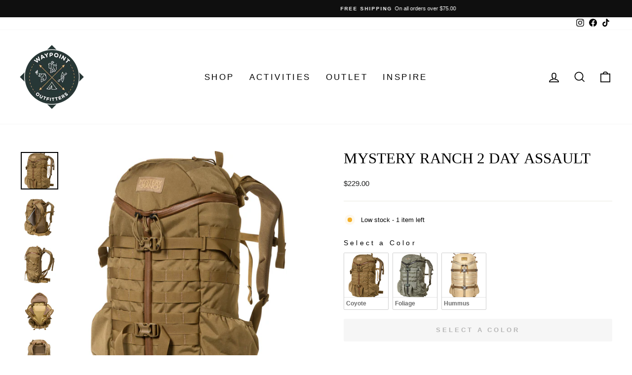

--- FILE ---
content_type: text/html; charset=utf-8
request_url: https://waypointoutfittersboone.com/products/mystery-ranch-2-day-assault
body_size: 39848
content:
<!doctype html>
<html class="no-js" lang="en" dir="ltr">
<head>
<!-- starapps_core_start -->
<!-- This code is automatically managed by StarApps Studio -->
<!-- Please contact support@starapps.studio for any help -->
<!-- File location: snippets/starapps-core.liquid -->



    
<!-- starapps_core_end -->



  <meta charset="utf-8">
  <meta http-equiv="X-UA-Compatible" content="IE=edge,chrome=1">
  <meta name="viewport" content="width=device-width,initial-scale=1">
  <meta name="theme-color" content="#111111">
  <link rel="canonical" href="https://waypointoutfittersboone.com/products/mystery-ranch-2-day-assault">
  <link rel="preconnect" href="https://cdn.shopify.com">
  <link rel="preconnect" href="https://fonts.shopifycdn.com">
  <link rel="dns-prefetch" href="https://productreviews.shopifycdn.com">
  <link rel="dns-prefetch" href="https://ajax.googleapis.com">
  <link rel="dns-prefetch" href="https://maps.googleapis.com">
  <link rel="dns-prefetch" href="https://maps.gstatic.com"><link rel="shortcut icon" href="//waypointoutfittersboone.com/cdn/shop/files/waypoint-logo-transparent-print_32x32.png?v=1630542252" type="image/png" /><title>Mystery Ranch 2 Day Assault
&ndash; Waypoint Outfitters
</title>
<meta name="description" content="Retaining the aesthetics of the original 3 Day Assault, our latest version, the 2 DAY is a scaled down version for your everyday urban missions. Its signature 3-Zip design provides ready access to the pack&#39;s contents.   The 2-DAY is MYSTERY RANCH’s nod to the ultra-success of the 3-Day Assault Pack. The new 2-DAY is a "><meta property="og:site_name" content="Waypoint Outfitters">
  <meta property="og:url" content="https://waypointoutfittersboone.com/products/mystery-ranch-2-day-assault">
  <meta property="og:title" content="Mystery Ranch 2 Day Assault">
  <meta property="og:type" content="product">
  <meta property="og:description" content="Retaining the aesthetics of the original 3 Day Assault, our latest version, the 2 DAY is a scaled down version for your everyday urban missions. Its signature 3-Zip design provides ready access to the pack&#39;s contents.   The 2-DAY is MYSTERY RANCH’s nod to the ultra-success of the 3-Day Assault Pack. The new 2-DAY is a "><meta property="og:image" content="http://waypointoutfittersboone.com/cdn/shop/products/2DayAssault111183_coyote-70.jpg?v=1659027563">
    <meta property="og:image:secure_url" content="https://waypointoutfittersboone.com/cdn/shop/products/2DayAssault111183_coyote-70.jpg?v=1659027563">
    <meta property="og:image:width" content="1200">
    <meta property="og:image:height" content="1200"><meta name="twitter:site" content="@">
  <meta name="twitter:card" content="summary_large_image">
  <meta name="twitter:title" content="Mystery Ranch 2 Day Assault">
  <meta name="twitter:description" content="Retaining the aesthetics of the original 3 Day Assault, our latest version, the 2 DAY is a scaled down version for your everyday urban missions. Its signature 3-Zip design provides ready access to the pack&#39;s contents.   The 2-DAY is MYSTERY RANCH’s nod to the ultra-success of the 3-Day Assault Pack. The new 2-DAY is a ">
<style data-shopify>
  

  
  
  
</style><link href="//waypointoutfittersboone.com/cdn/shop/t/17/assets/theme.css?v=124167816767403664881696898428" rel="stylesheet" type="text/css" media="all" />
<style data-shopify>:root {
    --typeHeaderPrimary: "New York";
    --typeHeaderFallback: Iowan Old Style, Apple Garamond, Baskerville, Times New Roman, Droid Serif, Times, Source Serif Pro, serif, Apple Color Emoji, Segoe UI Emoji, Segoe UI Symbol;
    --typeHeaderSize: 36px;
    --typeHeaderWeight: 400;
    --typeHeaderLineHeight: 1;
    --typeHeaderSpacing: 0.0em;

    --typeBasePrimary:"system_ui";
    --typeBaseFallback:-apple-system, 'Segoe UI', Roboto, 'Helvetica Neue', 'Noto Sans', 'Liberation Sans', Arial, sans-serif, 'Apple Color Emoji', 'Segoe UI Emoji', 'Segoe UI Symbol', 'Noto Color Emoji';
    --typeBaseSize: 13px;
    --typeBaseWeight: 400;
    --typeBaseSpacing: 0.0em;
    --typeBaseLineHeight: 1.4;

    --typeCollectionTitle: 17px;

    --iconWeight: 4px;
    --iconLinecaps: miter;

    
      --buttonRadius: 3px;
    

    --colorGridOverlayOpacity: 0.1;
  }

  .placeholder-content {
    background-image: linear-gradient(100deg, #ffffff 40%, #f7f7f7 63%, #ffffff 79%);
  }</style><script>
    document.documentElement.className = document.documentElement.className.replace('no-js', 'js');

    window.theme = window.theme || {};
    theme.routes = {
      home: "/",
      cart: "/cart.js",
      cartPage: "/cart",
      cartAdd: "/cart/add.js",
      cartChange: "/cart/change.js",
      search: "/search"
    };
    theme.strings = {
      soldOut: "Sold Out",
      unavailable: "Unavailable",
      inStockLabel: "In stock, ready to ship",
      oneStockLabel: "Low stock - [count] item left",
      otherStockLabel: "Low stock - [count] items left",
      willNotShipUntil: "Ready to ship [date]",
      willBeInStockAfter: "Back in stock [date]",
      waitingForStock: "Inventory on the way",
      savePrice: "Save [saved_amount]",
      cartEmpty: "Your cart is currently empty.",
      cartTermsConfirmation: "You must agree with the terms and conditions of sales to check out",
      searchCollections: "Collections:",
      searchPages: "Pages:",
      searchArticles: "Articles:",
      productFrom: "from ",
    };
    theme.settings = {
      cartType: "drawer",
      isCustomerTemplate: false,
      moneyFormat: "${{amount}}",
      saveType: "dollar",
      productImageSize: "square",
      productImageCover: false,
      predictiveSearch: true,
      predictiveSearchType: "product,article,page,collection",
      predictiveSearchVendor: false,
      predictiveSearchPrice: false,
      quickView: true,
      themeName: 'Impulse',
      themeVersion: "7.0.0"
    };
  </script>

  <script>window.performance && window.performance.mark && window.performance.mark('shopify.content_for_header.start');</script><meta name="google-site-verification" content="caF6C2rqZxcVoJii2jOtyPRTwcIb2waALwbbqdWZOrw">
<meta id="shopify-digital-wallet" name="shopify-digital-wallet" content="/12981010490/digital_wallets/dialog">
<meta name="shopify-checkout-api-token" content="ce920423117f1eb06c36f1b6e6a17c8e">
<meta id="in-context-paypal-metadata" data-shop-id="12981010490" data-venmo-supported="false" data-environment="production" data-locale="en_US" data-paypal-v4="true" data-currency="USD">
<link rel="alternate" type="application/json+oembed" href="https://waypointoutfittersboone.com/products/mystery-ranch-2-day-assault.oembed">
<script async="async" src="/checkouts/internal/preloads.js?locale=en-US"></script>
<link rel="preconnect" href="https://shop.app" crossorigin="anonymous">
<script async="async" src="https://shop.app/checkouts/internal/preloads.js?locale=en-US&shop_id=12981010490" crossorigin="anonymous"></script>
<script id="apple-pay-shop-capabilities" type="application/json">{"shopId":12981010490,"countryCode":"US","currencyCode":"USD","merchantCapabilities":["supports3DS"],"merchantId":"gid:\/\/shopify\/Shop\/12981010490","merchantName":"Waypoint Outfitters","requiredBillingContactFields":["postalAddress","email"],"requiredShippingContactFields":["postalAddress","email"],"shippingType":"shipping","supportedNetworks":["visa","masterCard","amex","discover","elo","jcb"],"total":{"type":"pending","label":"Waypoint Outfitters","amount":"1.00"},"shopifyPaymentsEnabled":true,"supportsSubscriptions":true}</script>
<script id="shopify-features" type="application/json">{"accessToken":"ce920423117f1eb06c36f1b6e6a17c8e","betas":["rich-media-storefront-analytics"],"domain":"waypointoutfittersboone.com","predictiveSearch":true,"shopId":12981010490,"locale":"en"}</script>
<script>var Shopify = Shopify || {};
Shopify.shop = "waypointoutfitters.myshopify.com";
Shopify.locale = "en";
Shopify.currency = {"active":"USD","rate":"1.0"};
Shopify.country = "US";
Shopify.theme = {"name":"Impulse Theme","id":121990774855,"schema_name":"Impulse","schema_version":"7.0.0","theme_store_id":857,"role":"main"};
Shopify.theme.handle = "null";
Shopify.theme.style = {"id":null,"handle":null};
Shopify.cdnHost = "waypointoutfittersboone.com/cdn";
Shopify.routes = Shopify.routes || {};
Shopify.routes.root = "/";</script>
<script type="module">!function(o){(o.Shopify=o.Shopify||{}).modules=!0}(window);</script>
<script>!function(o){function n(){var o=[];function n(){o.push(Array.prototype.slice.apply(arguments))}return n.q=o,n}var t=o.Shopify=o.Shopify||{};t.loadFeatures=n(),t.autoloadFeatures=n()}(window);</script>
<script>
  window.ShopifyPay = window.ShopifyPay || {};
  window.ShopifyPay.apiHost = "shop.app\/pay";
  window.ShopifyPay.redirectState = null;
</script>
<script id="shop-js-analytics" type="application/json">{"pageType":"product"}</script>
<script defer="defer" async type="module" src="//waypointoutfittersboone.com/cdn/shopifycloud/shop-js/modules/v2/client.init-shop-cart-sync_BdyHc3Nr.en.esm.js"></script>
<script defer="defer" async type="module" src="//waypointoutfittersboone.com/cdn/shopifycloud/shop-js/modules/v2/chunk.common_Daul8nwZ.esm.js"></script>
<script type="module">
  await import("//waypointoutfittersboone.com/cdn/shopifycloud/shop-js/modules/v2/client.init-shop-cart-sync_BdyHc3Nr.en.esm.js");
await import("//waypointoutfittersboone.com/cdn/shopifycloud/shop-js/modules/v2/chunk.common_Daul8nwZ.esm.js");

  window.Shopify.SignInWithShop?.initShopCartSync?.({"fedCMEnabled":true,"windoidEnabled":true});

</script>
<script>
  window.Shopify = window.Shopify || {};
  if (!window.Shopify.featureAssets) window.Shopify.featureAssets = {};
  window.Shopify.featureAssets['shop-js'] = {"shop-cart-sync":["modules/v2/client.shop-cart-sync_QYOiDySF.en.esm.js","modules/v2/chunk.common_Daul8nwZ.esm.js"],"init-fed-cm":["modules/v2/client.init-fed-cm_DchLp9rc.en.esm.js","modules/v2/chunk.common_Daul8nwZ.esm.js"],"shop-button":["modules/v2/client.shop-button_OV7bAJc5.en.esm.js","modules/v2/chunk.common_Daul8nwZ.esm.js"],"init-windoid":["modules/v2/client.init-windoid_DwxFKQ8e.en.esm.js","modules/v2/chunk.common_Daul8nwZ.esm.js"],"shop-cash-offers":["modules/v2/client.shop-cash-offers_DWtL6Bq3.en.esm.js","modules/v2/chunk.common_Daul8nwZ.esm.js","modules/v2/chunk.modal_CQq8HTM6.esm.js"],"shop-toast-manager":["modules/v2/client.shop-toast-manager_CX9r1SjA.en.esm.js","modules/v2/chunk.common_Daul8nwZ.esm.js"],"init-shop-email-lookup-coordinator":["modules/v2/client.init-shop-email-lookup-coordinator_UhKnw74l.en.esm.js","modules/v2/chunk.common_Daul8nwZ.esm.js"],"pay-button":["modules/v2/client.pay-button_DzxNnLDY.en.esm.js","modules/v2/chunk.common_Daul8nwZ.esm.js"],"avatar":["modules/v2/client.avatar_BTnouDA3.en.esm.js"],"init-shop-cart-sync":["modules/v2/client.init-shop-cart-sync_BdyHc3Nr.en.esm.js","modules/v2/chunk.common_Daul8nwZ.esm.js"],"shop-login-button":["modules/v2/client.shop-login-button_D8B466_1.en.esm.js","modules/v2/chunk.common_Daul8nwZ.esm.js","modules/v2/chunk.modal_CQq8HTM6.esm.js"],"init-customer-accounts-sign-up":["modules/v2/client.init-customer-accounts-sign-up_C8fpPm4i.en.esm.js","modules/v2/client.shop-login-button_D8B466_1.en.esm.js","modules/v2/chunk.common_Daul8nwZ.esm.js","modules/v2/chunk.modal_CQq8HTM6.esm.js"],"init-shop-for-new-customer-accounts":["modules/v2/client.init-shop-for-new-customer-accounts_CVTO0Ztu.en.esm.js","modules/v2/client.shop-login-button_D8B466_1.en.esm.js","modules/v2/chunk.common_Daul8nwZ.esm.js","modules/v2/chunk.modal_CQq8HTM6.esm.js"],"init-customer-accounts":["modules/v2/client.init-customer-accounts_dRgKMfrE.en.esm.js","modules/v2/client.shop-login-button_D8B466_1.en.esm.js","modules/v2/chunk.common_Daul8nwZ.esm.js","modules/v2/chunk.modal_CQq8HTM6.esm.js"],"shop-follow-button":["modules/v2/client.shop-follow-button_CkZpjEct.en.esm.js","modules/v2/chunk.common_Daul8nwZ.esm.js","modules/v2/chunk.modal_CQq8HTM6.esm.js"],"lead-capture":["modules/v2/client.lead-capture_BntHBhfp.en.esm.js","modules/v2/chunk.common_Daul8nwZ.esm.js","modules/v2/chunk.modal_CQq8HTM6.esm.js"],"checkout-modal":["modules/v2/client.checkout-modal_CfxcYbTm.en.esm.js","modules/v2/chunk.common_Daul8nwZ.esm.js","modules/v2/chunk.modal_CQq8HTM6.esm.js"],"shop-login":["modules/v2/client.shop-login_Da4GZ2H6.en.esm.js","modules/v2/chunk.common_Daul8nwZ.esm.js","modules/v2/chunk.modal_CQq8HTM6.esm.js"],"payment-terms":["modules/v2/client.payment-terms_MV4M3zvL.en.esm.js","modules/v2/chunk.common_Daul8nwZ.esm.js","modules/v2/chunk.modal_CQq8HTM6.esm.js"]};
</script>
<script>(function() {
  var isLoaded = false;
  function asyncLoad() {
    if (isLoaded) return;
    isLoaded = true;
    var urls = ["\/\/cdn.shopify.com\/proxy\/dc79f01fa4c7f53f5f3ff8d7373e701963a7151f8e8a52b8149a80caf0316fed\/waypointoutfitters.bookthatapp.com\/javascripts\/bta-installed.js?shop=waypointoutfitters.myshopify.com\u0026sp-cache-control=cHVibGljLCBtYXgtYWdlPTkwMA","https:\/\/cdn.one.store\/javascript\/dist\/1.0\/jcr-widget.js?account_id=shopify:waypointoutfitters.myshopify.com\u0026shop=waypointoutfitters.myshopify.com"];
    for (var i = 0; i < urls.length; i++) {
      var s = document.createElement('script');
      s.type = 'text/javascript';
      s.async = true;
      s.src = urls[i];
      var x = document.getElementsByTagName('script')[0];
      x.parentNode.insertBefore(s, x);
    }
  };
  if(window.attachEvent) {
    window.attachEvent('onload', asyncLoad);
  } else {
    window.addEventListener('load', asyncLoad, false);
  }
})();</script>
<script id="__st">var __st={"a":12981010490,"offset":-18000,"reqid":"cdfcb631-7259-4435-9a4b-924365af87e5-1768984894","pageurl":"waypointoutfittersboone.com\/products\/mystery-ranch-2-day-assault","u":"032132d4c7f1","p":"product","rtyp":"product","rid":6680934514759};</script>
<script>window.ShopifyPaypalV4VisibilityTracking = true;</script>
<script id="captcha-bootstrap">!function(){'use strict';const t='contact',e='account',n='new_comment',o=[[t,t],['blogs',n],['comments',n],[t,'customer']],c=[[e,'customer_login'],[e,'guest_login'],[e,'recover_customer_password'],[e,'create_customer']],r=t=>t.map((([t,e])=>`form[action*='/${t}']:not([data-nocaptcha='true']) input[name='form_type'][value='${e}']`)).join(','),a=t=>()=>t?[...document.querySelectorAll(t)].map((t=>t.form)):[];function s(){const t=[...o],e=r(t);return a(e)}const i='password',u='form_key',d=['recaptcha-v3-token','g-recaptcha-response','h-captcha-response',i],f=()=>{try{return window.sessionStorage}catch{return}},m='__shopify_v',_=t=>t.elements[u];function p(t,e,n=!1){try{const o=window.sessionStorage,c=JSON.parse(o.getItem(e)),{data:r}=function(t){const{data:e,action:n}=t;return t[m]||n?{data:e,action:n}:{data:t,action:n}}(c);for(const[e,n]of Object.entries(r))t.elements[e]&&(t.elements[e].value=n);n&&o.removeItem(e)}catch(o){console.error('form repopulation failed',{error:o})}}const l='form_type',E='cptcha';function T(t){t.dataset[E]=!0}const w=window,h=w.document,L='Shopify',v='ce_forms',y='captcha';let A=!1;((t,e)=>{const n=(g='f06e6c50-85a8-45c8-87d0-21a2b65856fe',I='https://cdn.shopify.com/shopifycloud/storefront-forms-hcaptcha/ce_storefront_forms_captcha_hcaptcha.v1.5.2.iife.js',D={infoText:'Protected by hCaptcha',privacyText:'Privacy',termsText:'Terms'},(t,e,n)=>{const o=w[L][v],c=o.bindForm;if(c)return c(t,g,e,D).then(n);var r;o.q.push([[t,g,e,D],n]),r=I,A||(h.body.append(Object.assign(h.createElement('script'),{id:'captcha-provider',async:!0,src:r})),A=!0)});var g,I,D;w[L]=w[L]||{},w[L][v]=w[L][v]||{},w[L][v].q=[],w[L][y]=w[L][y]||{},w[L][y].protect=function(t,e){n(t,void 0,e),T(t)},Object.freeze(w[L][y]),function(t,e,n,w,h,L){const[v,y,A,g]=function(t,e,n){const i=e?o:[],u=t?c:[],d=[...i,...u],f=r(d),m=r(i),_=r(d.filter((([t,e])=>n.includes(e))));return[a(f),a(m),a(_),s()]}(w,h,L),I=t=>{const e=t.target;return e instanceof HTMLFormElement?e:e&&e.form},D=t=>v().includes(t);t.addEventListener('submit',(t=>{const e=I(t);if(!e)return;const n=D(e)&&!e.dataset.hcaptchaBound&&!e.dataset.recaptchaBound,o=_(e),c=g().includes(e)&&(!o||!o.value);(n||c)&&t.preventDefault(),c&&!n&&(function(t){try{if(!f())return;!function(t){const e=f();if(!e)return;const n=_(t);if(!n)return;const o=n.value;o&&e.removeItem(o)}(t);const e=Array.from(Array(32),(()=>Math.random().toString(36)[2])).join('');!function(t,e){_(t)||t.append(Object.assign(document.createElement('input'),{type:'hidden',name:u})),t.elements[u].value=e}(t,e),function(t,e){const n=f();if(!n)return;const o=[...t.querySelectorAll(`input[type='${i}']`)].map((({name:t})=>t)),c=[...d,...o],r={};for(const[a,s]of new FormData(t).entries())c.includes(a)||(r[a]=s);n.setItem(e,JSON.stringify({[m]:1,action:t.action,data:r}))}(t,e)}catch(e){console.error('failed to persist form',e)}}(e),e.submit())}));const S=(t,e)=>{t&&!t.dataset[E]&&(n(t,e.some((e=>e===t))),T(t))};for(const o of['focusin','change'])t.addEventListener(o,(t=>{const e=I(t);D(e)&&S(e,y())}));const B=e.get('form_key'),M=e.get(l),P=B&&M;t.addEventListener('DOMContentLoaded',(()=>{const t=y();if(P)for(const e of t)e.elements[l].value===M&&p(e,B);[...new Set([...A(),...v().filter((t=>'true'===t.dataset.shopifyCaptcha))])].forEach((e=>S(e,t)))}))}(h,new URLSearchParams(w.location.search),n,t,e,['guest_login'])})(!0,!0)}();</script>
<script integrity="sha256-4kQ18oKyAcykRKYeNunJcIwy7WH5gtpwJnB7kiuLZ1E=" data-source-attribution="shopify.loadfeatures" defer="defer" src="//waypointoutfittersboone.com/cdn/shopifycloud/storefront/assets/storefront/load_feature-a0a9edcb.js" crossorigin="anonymous"></script>
<script crossorigin="anonymous" defer="defer" src="//waypointoutfittersboone.com/cdn/shopifycloud/storefront/assets/shopify_pay/storefront-65b4c6d7.js?v=20250812"></script>
<script data-source-attribution="shopify.dynamic_checkout.dynamic.init">var Shopify=Shopify||{};Shopify.PaymentButton=Shopify.PaymentButton||{isStorefrontPortableWallets:!0,init:function(){window.Shopify.PaymentButton.init=function(){};var t=document.createElement("script");t.src="https://waypointoutfittersboone.com/cdn/shopifycloud/portable-wallets/latest/portable-wallets.en.js",t.type="module",document.head.appendChild(t)}};
</script>
<script data-source-attribution="shopify.dynamic_checkout.buyer_consent">
  function portableWalletsHideBuyerConsent(e){var t=document.getElementById("shopify-buyer-consent"),n=document.getElementById("shopify-subscription-policy-button");t&&n&&(t.classList.add("hidden"),t.setAttribute("aria-hidden","true"),n.removeEventListener("click",e))}function portableWalletsShowBuyerConsent(e){var t=document.getElementById("shopify-buyer-consent"),n=document.getElementById("shopify-subscription-policy-button");t&&n&&(t.classList.remove("hidden"),t.removeAttribute("aria-hidden"),n.addEventListener("click",e))}window.Shopify?.PaymentButton&&(window.Shopify.PaymentButton.hideBuyerConsent=portableWalletsHideBuyerConsent,window.Shopify.PaymentButton.showBuyerConsent=portableWalletsShowBuyerConsent);
</script>
<script data-source-attribution="shopify.dynamic_checkout.cart.bootstrap">document.addEventListener("DOMContentLoaded",(function(){function t(){return document.querySelector("shopify-accelerated-checkout-cart, shopify-accelerated-checkout")}if(t())Shopify.PaymentButton.init();else{new MutationObserver((function(e,n){t()&&(Shopify.PaymentButton.init(),n.disconnect())})).observe(document.body,{childList:!0,subtree:!0})}}));
</script>
<link id="shopify-accelerated-checkout-styles" rel="stylesheet" media="screen" href="https://waypointoutfittersboone.com/cdn/shopifycloud/portable-wallets/latest/accelerated-checkout-backwards-compat.css" crossorigin="anonymous">
<style id="shopify-accelerated-checkout-cart">
        #shopify-buyer-consent {
  margin-top: 1em;
  display: inline-block;
  width: 100%;
}

#shopify-buyer-consent.hidden {
  display: none;
}

#shopify-subscription-policy-button {
  background: none;
  border: none;
  padding: 0;
  text-decoration: underline;
  font-size: inherit;
  cursor: pointer;
}

#shopify-subscription-policy-button::before {
  box-shadow: none;
}

      </style>

<script>window.performance && window.performance.mark && window.performance.mark('shopify.content_for_header.end');</script>

  <script src="//waypointoutfittersboone.com/cdn/shop/t/17/assets/vendor-scripts-v11.js" defer="defer"></script><script src="//waypointoutfittersboone.com/cdn/shop/t/17/assets/theme.js?v=121713750243084450081664575567" defer="defer"></script>

  











  <script>var bondVariantIds = [], productConfig = {}, productMetafields;productMetafields = '';if (productMetafields !== '') {
        productConfig = JSON.parse('{"' + decodeURI(productMetafields).replace(/"/g, '\\"').replace(/&/g, '","').replace(/=/g,'":"') + '"}');
      }

    window.BtaConfig = {
      account: 'waypointoutfitters',
      bondVariantIds: bondVariantIds,
      settings: JSON.parse('{"dateFormat":"MM/DD/YYYY","domain":"waypointoutfittersboone.com","env":"production","path_prefix":"/apps/bookthatapp","should_load":true,"widget_enabled_list":["rental"],"widget_on_every_page":false,"widgets_mode":{}}' || '{}'),
       'product': productConfig,
      cart: {"note":null,"attributes":{},"original_total_price":0,"total_price":0,"total_discount":0,"total_weight":0.0,"item_count":0,"items":[],"requires_shipping":false,"currency":"USD","items_subtotal_price":0,"cart_level_discount_applications":[],"checkout_charge_amount":0},
      version: '1.5'
    }
</script>
  <script src="//waypointoutfittersboone.com/cdn/shop/t/17/assets/bta-widgets-bootstrap.min.js?v=19779015373317819461668691983" type="text/javascript"></script>

<!-- BEGIN app block: shopify://apps/swatch-king/blocks/variant-swatch-king/0850b1e4-ba30-4a0d-a8f4-f9a939276d7d -->


















































  <script>
    window.vsk_data = function(){
      return {
        "block_collection_settings": {"alignment":"center","enable":true,"swatch_location":"After image","switch_on_hover":false,"preselect_variant":false,"current_template":"product"},
        "currency": "USD",
        "currency_symbol": "$",
        "primary_locale": "en",
        "localized_string": {},
        "app_setting_styles": {"products_swatch_presentation":{"slide_left_button_svg":"","slide_right_button_svg":""},"collections_swatch_presentation":{"minified":false,"minified_products":false,"minified_template":"+{count}","slide_left_button_svg":"","minified_display_count":[3,6],"slide_right_button_svg":""}},
        "app_setting": {"display_logs":false,"default_preset":84084,"pre_hide_strategy":"hide-all-theme-selectors","swatch_url_source":"cdn","product_data_source":"js","data_url_source":"cdn","new_script":true},
        "app_setting_config": {"app_execution_strategy":"all","collections_options_disabled":null,"default_swatch_image":"","do_not_select_an_option":{"text":"Select a {{ option_name }}","status":true,"control_add_to_cart":true,"allow_virtual_trigger":true,"make_a_selection_text":"Select a {{ option_name }}","auto_select_options_list":[]},"history_free_group_navigation":false,"notranslate":false,"products_options_disabled":null,"size_chart":{"type":"theme","labels":"size,sizes,taille,größe,tamanho,tamaño,koko,サイズ","position":"right","size_chart_app":"","size_chart_app_css":"","size_chart_app_selector":""},"session_storage_timeout_seconds":60,"enable_swatch":{"cart":{"enable_on_cart_product_grid":true,"enable_on_cart_featured_product":true},"home":{"enable_on_home_product_grid":true,"enable_on_home_featured_product":true},"pages":{"enable_on_custom_product_grid":true,"enable_on_custom_featured_product":true},"article":{"enable_on_article_product_grid":true,"enable_on_article_featured_product":true},"products":{"enable_on_main_product":true,"enable_on_product_grid":true},"collections":{"enable_on_collection_quick_view":true,"enable_on_collection_product_grid":true},"list_collections":{"enable_on_list_collection_quick_view":true,"enable_on_list_collection_product_grid":true}},"product_template":{"group_swatches":true,"variant_swatches":true},"product_batch_size":250,"use_optimized_urls":true,"enable_error_tracking":true,"enable_event_tracking":false,"preset_badge":{"order":[{"name":"sold_out","order":0},{"name":"sale","order":1},{"name":"new","order":2}],"new_badge_text":"NEW","new_badge_color":"#FFFFFF","sale_badge_text":"SALE","sale_badge_color":"#FFFFFF","new_badge_bg_color":"#121212D1","sale_badge_bg_color":"#D91C01D1","sold_out_badge_text":"SOLD OUT","sold_out_badge_color":"#FFFFFF","new_show_when_all_same":false,"sale_show_when_all_same":false,"sold_out_badge_bg_color":"#BBBBBBD1","new_product_max_duration":90,"sold_out_show_when_all_same":false,"min_price_diff_for_sale_badge":5}},
        "theme_settings_map": {"137005400135":44978,"137005432903":507625,"120751882311":44979,"120868438087":44979,"83324239943":44979,"120144658503":44979,"120151113799":44979,"121990774855":44978,"126671388743":44979,"126671126599":44978,"135856455751":44978},
        "theme_settings": {"44978":{"id":44978,"configurations":{"products":{"theme_type":"dawn","swatch_root":{"position":"before","selector":".product-form-holder, form[action*=\"\/cart\/add\"], .sa-variant-picker ","groups_selector":"","section_selector":".modal--is-active [id*=\"ProductSection\"], [data-section-type=\"product-template\"]:not(.is-modal), [data-section-type=\"product\"]:not(.is-modal)","secondary_position":"","secondary_selector":"","use_section_as_root":true},"option_selectors":"input[data-variant-input], select[id*=\"SingleOptionSelector\"], .variant-input-wrap input","selectors_to_hide":[".variant-wrapper"],"json_data_selector":"","add_to_cart_selector":"[name=\"add\"]","custom_button_params":{"data":[{"value_attribute":"data-value","option_attribute":"data-name"}],"selected_selector":".active"},"option_index_attributes":["data-index","data-option-position","data-object","data-product-option","data-option-index","name"],"add_to_cart_text_selector":"[name=\"add\"]\u003espan","selectors_to_hide_override":"","add_to_cart_enabled_classes":"","add_to_cart_disabled_classes":""},"collections":{"grid_updates":[{"name":"On Sale","template":"\u003cdiv class=\"grid-product__tag grid-product__tag--sale\" {{display_on_available}} {{display_on_sale}}\u003eSave {{ price_difference_with_format }}\n\u003c\/div\u003e","display_position":"top","display_selector":".grid-product__content","element_selector":".grid-product__tag--sale"},{"name":"Sold out","template":"\u003cdiv class=\"grid-product__tag grid-product__tag--sold-out\" {{display_on_sold_out}}\u003e\nSold Out\u003c\/div\u003e","display_position":"top","display_selector":".grid-product__content","element_selector":".grid-product__tag--sold-out"},{"name":"price","template":"\u003cspan class=\"visually-hidden\"\u003eRegular price\u003c\/span\u003e\n\u003cspan class=\"grid-product__price--original\" {display_on_sale}\u003e{{compare_at_price_with_format}}\u003c\/span\u003e\n\u003cspan class=\"visually-hidden\" \u003eSale price\u003c\/span\u003e\n{price_with_format}\n","display_position":"replace","display_selector":".grid-product__price","element_selector":""}],"data_selectors":{"url":"a, .quick-product__btn","title":".grid-product__title","attributes":["data-product-id:pid"],"form_input":"input[name=\"id\"]","featured_image":"img.grid-product__image, .grid__image-ratio img","secondary_image":"div.grid-product__secondary-image[data-bgset], div.grid-product__secondary-image:not([data-bgset]) img "},"swatch_position":"after","attribute_updates":[{"selector":null,"template":null,"attribute":null}],"selectors_to_hide":[".grid-product__colors"],"json_data_selector":"[sa-swatch-json]","swatch_root_selector":".grid-product","swatch_display_options":[{"label":"After image","position":"after","selector":".grid-product__image-mask"},{"label":"After price","position":"after","selector":".grid-product__price"},{"label":"After title","position":"after","selector":".grid-product__title"}],"swatch_display_selector":".grid-product__image-mask"}},"settings":{"products":{"handleize":false,"init_deferred":false,"label_split_symbol":"—","size_chart_selector":"","persist_group_variant":true,"hide_single_value_option":"none"},"collections":{"layer_index":1,"display_label":false,"continuous_lookup":3000,"json_data_from_api":true,"label_split_symbol":"-","price_trailing_zeroes":true,"hide_single_value_option":"none"}},"custom_scripts":[],"custom_css":".grid-product__image-mask {opacity: 1 !important;}","theme_store_ids":[857],"schema_theme_names":["Impulse"],"pre_hide_css_code":null},"507625":{"id":507625,"configurations":{"products":{"theme_type":"dawn","swatch_root":{"position":"before","selector":".variant-picker, .variant-wrapper, select.product-single__variants, block-variant-picker","groups_selector":"","section_selector":".product-grid__container, [data-section-type=\"product\"]:not(.is-modal), #QuickAddModal.modal--is-active [data-section-type=\"product\"], [id*=\"QuickShopModal\"].modal--is-active [data-section-type=\"product\"]","secondary_position":"","secondary_selector":"","use_section_as_root":true},"option_selectors":".variant-picker input[type=\"radio\"], .variant-wrapper input, .variant-wrapper select, block-variant-picker input","selectors_to_hide":[".variant-picker",".variant-wrapper","block-variant-picker"],"json_data_selector":"","add_to_cart_selector":"[name=\"add\"]","custom_button_params":{"data":[{"value_attribute":"data-value","option_attribute":"data-name"}],"selected_selector":".active"},"option_index_attributes":["data-index","data-option-position","data-object","data-product-option","data-option-index","name"],"add_to_cart_text_selector":"[name=\"add\"] \u003e span","selectors_to_hide_override":"","add_to_cart_enabled_classes":"","add_to_cart_disabled_classes":""},"collections":{"grid_updates":[{"type":"Sold out","template":"\u003cdiv class=\"grid-product__tags\"{{display_on_sold_out}}\n\u003e\u003cdiv class=\"grid-product__tag grid-product__tag--sold-out\"\u003e\nSold Out\u003c\/div\u003e\u003c\/div\u003e","display_position":"top","display_selector":".grid-product__image-wrap","element_selector":".grid-product__tag--sold-out"},{"type":"On sale","template":"\u003cdiv class=\"grid-product__tags\"{{display_on_available}} {{display_on_sale}}\n\u003e\u003cdiv class=\"grid-product__tag grid-product__tag--sale\"\u003eSale\u003c\/div\u003e\u003c\/div\u003e","display_position":"top","display_selector":".grid-product__image-wrap","element_selector":".grid-product__tag--sale"},{"type":"price","template":"\u003cspan class=\"grid-product__price--current\"\u003e\u003cspan aria-hidden=\"true\"\u003e{price_with_format}\u003c\/span\u003e\u003c\/span\u003e\u003cspan class=\"grid-product__price--original\" {display_on_sale}\u003e\u003cspan aria-hidden=\"true\"\u003e{compare_at_price_with_format}\u003c\/span\u003e\u003c\/span\u003e","display_position":"replace","display_selector":".grid-product__price","element_selector":""}],"data_selectors":{"url":"a","title":".grid-product__title","attributes":["data-product-id:pid"],"form_input":"","featured_image":".grid-product__image-wrap :not(.grid-product__secondary-image) img","secondary_image":".grid-product__image-wrap .grid-product__secondary-image img"},"attribute_updates":[{"selector":null,"template":null,"attribute":null}],"selectors_to_hide":[".grid-product__colors"],"json_data_selector":"[sa-swatch-json]","swatch_root_selector":"[data-section-type=\"collection-template\"] .grid-product","swatch_display_options":[{"label":"After image","position":"before","selector":".grid-product__title"},{"label":"After price","position":"after","selector":".grid-product__price"},{"label":"After title","position":"after","selector":".grid-product__title"}]}},"settings":{"products":{"handleize":false,"init_deferred":false,"label_split_symbol":"-","size_chart_selector":"","persist_group_variant":true,"hide_single_value_option":"none"},"collections":{"layer_index":1,"display_label":false,"continuous_lookup":3000,"json_data_from_api":true,"label_split_symbol":"-","price_trailing_zeroes":true,"hide_single_value_option":"none"}},"custom_scripts":[],"custom_css":"","theme_store_ids":[902],"schema_theme_names":["Expanse"],"pre_hide_css_code":null},"44979":{"id":44979,"configurations":{"products":{"theme_type":"dawn","swatch_root":{"position":"before","selector":"[data-product-form-area], variant-radios select,  variant-radios input","groups_selector":"","section_selector":".modal--quickshop-full .product--outer, .modal--quickshop-slim .product--outer,.product--section .product--container, .featured-product--container, .product.grid","secondary_position":"","secondary_selector":"","use_section_as_root":true},"option_selectors":"[data-product-form-area] select[data-variant-option], [data-product-form-area] select[data-product-option], [data-product-form-area] input[type=\"radio\"], variant-radios select,  variant-radios input","selectors_to_hide":["[data-variants-ui]","[data-product-options-container]","options-selection","variant-radios"],"json_data_selector":"","add_to_cart_selector":".product-form--atc-button, [id=\"add-to-cart-btn\"]","custom_button_params":{"data":[{"value_attribute":"data-value","option_attribute":"data-name"}],"selected_selector":".active"},"option_index_attributes":["data-index","data-option-position","data-object","data-product-option","data-option-index","name"],"add_to_cart_text_selector":".atc-button--text, [id=\"add-to-cart-btn\"]\u003espan","selectors_to_hide_override":"","add_to_cart_enabled_classes":"product-form--atc-button mdc-ripple-surface mdc-ripple-upgraded","add_to_cart_disabled_classes":"product-form--atc-button mdc-ripple-surface mdc-ripple-upgraded disabled"},"collections":{"grid_updates":[{"type":"On sale","template":"\u003cspan class=\"productitem__badge productitem__badge--sale\" data-badge-sales=\"\" {{display_on_available}} {{display_on_sale}}\u003cspan data-badge-sales-range=\"\"\u003eSave \u003cspan data-price-percent-saved=\"\"\u003e{{ percentage_difference }}\u003c\/span\u003e%\u003c\/span\u003e\u003c\/span\u003e","display_position":"bottom","display_selector":".productitem--image","element_selector":".productitem__badge--sale"},{"type":"Sold out","template":"\u003cspan class=\"productitem__badge productitem__badge--soldout\" {{display_on_sold_out}}\u003eSold out\n  \u003c\/span\u003e","display_position":"bottom","display_selector":".productitem--image","element_selector":".productitem__badge--soldout"},{"type":"price","template":"\u003cdiv class=\"price--compare-at price__compare-at visible\" data-price-compare-at=\"\" data-price-compare-container {display_on_sale}\u003e\n      \u003cspan class=\"money price__compare-at--single\" data-price-compare data-currency=\"{price_code}\"\u003e{{compare_at_price_with_format}}\u003c\/span\u003e\n\u003c\/div\u003e\n\u003cdiv class=\"price--main price__current\" data-price=\"\" {hide_on_sale} data-price-container\u003e\n      \u003cspan class=\"money\" data-currency=\"{price_code}\" data-price\u003e{{price_with_format}}\u003c\/span\u003e\n\u003c\/div\u003e\n\u003cdiv class=\"price--main price__current price__current--on-sale\" data-price=\"\" {display_on_sale} data-price-container\u003e\n      \u003cspan class=\"money\" data-currency=\"{price_code}\" data-price\u003e{{price_with_format}}\u003c\/span\u003e\n\u003c\/div\u003e","display_position":"replace","display_selector":".productitem--price, .productitem__price","element_selector":""}],"data_selectors":{"url":"a.productitem--image-link, .productitem--title a, .productitem--description a","title":".productitem--title a","attributes":["data-product-quickshop-url:handle","data-product-quickshop:pid","data-variant-id:vid"],"form_input":"[name=\"id\"]","featured_image":"img:not(.productitem--image-alternate)","secondary_image":"img.productitem--image-alternate"},"attribute_updates":[{"selector":null,"template":null,"attribute":null}],"selectors_to_hide":[],"json_data_selector":"[sa-swatch-json]","swatch_root_selector":".productgrid--item:not(.featured-collection__title-card)","swatch_display_options":[{"label":"After image","position":"after","selector":"a.productitem--image-link"},{"label":"After price","position":"after","selector":".productitem__price, .productitem--price"},{"label":"After title","position":"after","selector":".productitem--title"}]}},"settings":{"products":{"handleize":false,"init_deferred":false,"label_split_symbol":"-","size_chart_selector":"","persist_group_variant":true,"hide_single_value_option":"none"},"collections":{"layer_index":12,"display_label":false,"continuous_lookup":1000,"json_data_from_api":true,"label_split_symbol":"-","price_trailing_zeroes":true,"hide_single_value_option":"none"}},"custom_scripts":[],"custom_css":".productgrid--item {\r\n height: auto !important;\r\n}","theme_store_ids":[838],"schema_theme_names":["Empire"],"pre_hide_css_code":null},"44979":{"id":44979,"configurations":{"products":{"theme_type":"dawn","swatch_root":{"position":"before","selector":"[data-product-form-area], variant-radios select,  variant-radios input","groups_selector":"","section_selector":".modal--quickshop-full .product--outer, .modal--quickshop-slim .product--outer,.product--section .product--container, .featured-product--container, .product.grid","secondary_position":"","secondary_selector":"","use_section_as_root":true},"option_selectors":"[data-product-form-area] select[data-variant-option], [data-product-form-area] select[data-product-option], [data-product-form-area] input[type=\"radio\"], variant-radios select,  variant-radios input","selectors_to_hide":["[data-variants-ui]","[data-product-options-container]","options-selection","variant-radios"],"json_data_selector":"","add_to_cart_selector":".product-form--atc-button, [id=\"add-to-cart-btn\"]","custom_button_params":{"data":[{"value_attribute":"data-value","option_attribute":"data-name"}],"selected_selector":".active"},"option_index_attributes":["data-index","data-option-position","data-object","data-product-option","data-option-index","name"],"add_to_cart_text_selector":".atc-button--text, [id=\"add-to-cart-btn\"]\u003espan","selectors_to_hide_override":"","add_to_cart_enabled_classes":"product-form--atc-button mdc-ripple-surface mdc-ripple-upgraded","add_to_cart_disabled_classes":"product-form--atc-button mdc-ripple-surface mdc-ripple-upgraded disabled"},"collections":{"grid_updates":[{"type":"On sale","template":"\u003cspan class=\"productitem__badge productitem__badge--sale\" data-badge-sales=\"\" {{display_on_available}} {{display_on_sale}}\u003cspan data-badge-sales-range=\"\"\u003eSave \u003cspan data-price-percent-saved=\"\"\u003e{{ percentage_difference }}\u003c\/span\u003e%\u003c\/span\u003e\u003c\/span\u003e","display_position":"bottom","display_selector":".productitem--image","element_selector":".productitem__badge--sale"},{"type":"Sold out","template":"\u003cspan class=\"productitem__badge productitem__badge--soldout\" {{display_on_sold_out}}\u003eSold out\n  \u003c\/span\u003e","display_position":"bottom","display_selector":".productitem--image","element_selector":".productitem__badge--soldout"},{"type":"price","template":"\u003cdiv class=\"price--compare-at price__compare-at visible\" data-price-compare-at=\"\" data-price-compare-container {display_on_sale}\u003e\n      \u003cspan class=\"money price__compare-at--single\" data-price-compare data-currency=\"{price_code}\"\u003e{{compare_at_price_with_format}}\u003c\/span\u003e\n\u003c\/div\u003e\n\u003cdiv class=\"price--main price__current\" data-price=\"\" {hide_on_sale} data-price-container\u003e\n      \u003cspan class=\"money\" data-currency=\"{price_code}\" data-price\u003e{{price_with_format}}\u003c\/span\u003e\n\u003c\/div\u003e\n\u003cdiv class=\"price--main price__current price__current--on-sale\" data-price=\"\" {display_on_sale} data-price-container\u003e\n      \u003cspan class=\"money\" data-currency=\"{price_code}\" data-price\u003e{{price_with_format}}\u003c\/span\u003e\n\u003c\/div\u003e","display_position":"replace","display_selector":".productitem--price, .productitem__price","element_selector":""}],"data_selectors":{"url":"a.productitem--image-link, .productitem--title a, .productitem--description a","title":".productitem--title a","attributes":["data-product-quickshop-url:handle","data-product-quickshop:pid","data-variant-id:vid"],"form_input":"[name=\"id\"]","featured_image":"img:not(.productitem--image-alternate)","secondary_image":"img.productitem--image-alternate"},"attribute_updates":[{"selector":null,"template":null,"attribute":null}],"selectors_to_hide":[],"json_data_selector":"[sa-swatch-json]","swatch_root_selector":".productgrid--item:not(.featured-collection__title-card)","swatch_display_options":[{"label":"After image","position":"after","selector":"a.productitem--image-link"},{"label":"After price","position":"after","selector":".productitem__price, .productitem--price"},{"label":"After title","position":"after","selector":".productitem--title"}]}},"settings":{"products":{"handleize":false,"init_deferred":false,"label_split_symbol":"-","size_chart_selector":"","persist_group_variant":true,"hide_single_value_option":"none"},"collections":{"layer_index":12,"display_label":false,"continuous_lookup":1000,"json_data_from_api":true,"label_split_symbol":"-","price_trailing_zeroes":true,"hide_single_value_option":"none"}},"custom_scripts":[],"custom_css":".productgrid--item {\r\n height: auto !important;\r\n}","theme_store_ids":[838],"schema_theme_names":["Empire"],"pre_hide_css_code":null},"44979":{"id":44979,"configurations":{"products":{"theme_type":"dawn","swatch_root":{"position":"before","selector":"[data-product-form-area], variant-radios select,  variant-radios input","groups_selector":"","section_selector":".modal--quickshop-full .product--outer, .modal--quickshop-slim .product--outer,.product--section .product--container, .featured-product--container, .product.grid","secondary_position":"","secondary_selector":"","use_section_as_root":true},"option_selectors":"[data-product-form-area] select[data-variant-option], [data-product-form-area] select[data-product-option], [data-product-form-area] input[type=\"radio\"], variant-radios select,  variant-radios input","selectors_to_hide":["[data-variants-ui]","[data-product-options-container]","options-selection","variant-radios"],"json_data_selector":"","add_to_cart_selector":".product-form--atc-button, [id=\"add-to-cart-btn\"]","custom_button_params":{"data":[{"value_attribute":"data-value","option_attribute":"data-name"}],"selected_selector":".active"},"option_index_attributes":["data-index","data-option-position","data-object","data-product-option","data-option-index","name"],"add_to_cart_text_selector":".atc-button--text, [id=\"add-to-cart-btn\"]\u003espan","selectors_to_hide_override":"","add_to_cart_enabled_classes":"product-form--atc-button mdc-ripple-surface mdc-ripple-upgraded","add_to_cart_disabled_classes":"product-form--atc-button mdc-ripple-surface mdc-ripple-upgraded disabled"},"collections":{"grid_updates":[{"type":"On sale","template":"\u003cspan class=\"productitem__badge productitem__badge--sale\" data-badge-sales=\"\" {{display_on_available}} {{display_on_sale}}\u003cspan data-badge-sales-range=\"\"\u003eSave \u003cspan data-price-percent-saved=\"\"\u003e{{ percentage_difference }}\u003c\/span\u003e%\u003c\/span\u003e\u003c\/span\u003e","display_position":"bottom","display_selector":".productitem--image","element_selector":".productitem__badge--sale"},{"type":"Sold out","template":"\u003cspan class=\"productitem__badge productitem__badge--soldout\" {{display_on_sold_out}}\u003eSold out\n  \u003c\/span\u003e","display_position":"bottom","display_selector":".productitem--image","element_selector":".productitem__badge--soldout"},{"type":"price","template":"\u003cdiv class=\"price--compare-at price__compare-at visible\" data-price-compare-at=\"\" data-price-compare-container {display_on_sale}\u003e\n      \u003cspan class=\"money price__compare-at--single\" data-price-compare data-currency=\"{price_code}\"\u003e{{compare_at_price_with_format}}\u003c\/span\u003e\n\u003c\/div\u003e\n\u003cdiv class=\"price--main price__current\" data-price=\"\" {hide_on_sale} data-price-container\u003e\n      \u003cspan class=\"money\" data-currency=\"{price_code}\" data-price\u003e{{price_with_format}}\u003c\/span\u003e\n\u003c\/div\u003e\n\u003cdiv class=\"price--main price__current price__current--on-sale\" data-price=\"\" {display_on_sale} data-price-container\u003e\n      \u003cspan class=\"money\" data-currency=\"{price_code}\" data-price\u003e{{price_with_format}}\u003c\/span\u003e\n\u003c\/div\u003e","display_position":"replace","display_selector":".productitem--price, .productitem__price","element_selector":""}],"data_selectors":{"url":"a.productitem--image-link, .productitem--title a, .productitem--description a","title":".productitem--title a","attributes":["data-product-quickshop-url:handle","data-product-quickshop:pid","data-variant-id:vid"],"form_input":"[name=\"id\"]","featured_image":"img:not(.productitem--image-alternate)","secondary_image":"img.productitem--image-alternate"},"attribute_updates":[{"selector":null,"template":null,"attribute":null}],"selectors_to_hide":[],"json_data_selector":"[sa-swatch-json]","swatch_root_selector":".productgrid--item:not(.featured-collection__title-card)","swatch_display_options":[{"label":"After image","position":"after","selector":"a.productitem--image-link"},{"label":"After price","position":"after","selector":".productitem__price, .productitem--price"},{"label":"After title","position":"after","selector":".productitem--title"}]}},"settings":{"products":{"handleize":false,"init_deferred":false,"label_split_symbol":"-","size_chart_selector":"","persist_group_variant":true,"hide_single_value_option":"none"},"collections":{"layer_index":12,"display_label":false,"continuous_lookup":1000,"json_data_from_api":true,"label_split_symbol":"-","price_trailing_zeroes":true,"hide_single_value_option":"none"}},"custom_scripts":[],"custom_css":".productgrid--item {\r\n height: auto !important;\r\n}","theme_store_ids":[838],"schema_theme_names":["Empire"],"pre_hide_css_code":null},"44979":{"id":44979,"configurations":{"products":{"theme_type":"dawn","swatch_root":{"position":"before","selector":"[data-product-form-area], variant-radios select,  variant-radios input","groups_selector":"","section_selector":".modal--quickshop-full .product--outer, .modal--quickshop-slim .product--outer,.product--section .product--container, .featured-product--container, .product.grid","secondary_position":"","secondary_selector":"","use_section_as_root":true},"option_selectors":"[data-product-form-area] select[data-variant-option], [data-product-form-area] select[data-product-option], [data-product-form-area] input[type=\"radio\"], variant-radios select,  variant-radios input","selectors_to_hide":["[data-variants-ui]","[data-product-options-container]","options-selection","variant-radios"],"json_data_selector":"","add_to_cart_selector":".product-form--atc-button, [id=\"add-to-cart-btn\"]","custom_button_params":{"data":[{"value_attribute":"data-value","option_attribute":"data-name"}],"selected_selector":".active"},"option_index_attributes":["data-index","data-option-position","data-object","data-product-option","data-option-index","name"],"add_to_cart_text_selector":".atc-button--text, [id=\"add-to-cart-btn\"]\u003espan","selectors_to_hide_override":"","add_to_cart_enabled_classes":"product-form--atc-button mdc-ripple-surface mdc-ripple-upgraded","add_to_cart_disabled_classes":"product-form--atc-button mdc-ripple-surface mdc-ripple-upgraded disabled"},"collections":{"grid_updates":[{"type":"On sale","template":"\u003cspan class=\"productitem__badge productitem__badge--sale\" data-badge-sales=\"\" {{display_on_available}} {{display_on_sale}}\u003cspan data-badge-sales-range=\"\"\u003eSave \u003cspan data-price-percent-saved=\"\"\u003e{{ percentage_difference }}\u003c\/span\u003e%\u003c\/span\u003e\u003c\/span\u003e","display_position":"bottom","display_selector":".productitem--image","element_selector":".productitem__badge--sale"},{"type":"Sold out","template":"\u003cspan class=\"productitem__badge productitem__badge--soldout\" {{display_on_sold_out}}\u003eSold out\n  \u003c\/span\u003e","display_position":"bottom","display_selector":".productitem--image","element_selector":".productitem__badge--soldout"},{"type":"price","template":"\u003cdiv class=\"price--compare-at price__compare-at visible\" data-price-compare-at=\"\" data-price-compare-container {display_on_sale}\u003e\n      \u003cspan class=\"money price__compare-at--single\" data-price-compare data-currency=\"{price_code}\"\u003e{{compare_at_price_with_format}}\u003c\/span\u003e\n\u003c\/div\u003e\n\u003cdiv class=\"price--main price__current\" data-price=\"\" {hide_on_sale} data-price-container\u003e\n      \u003cspan class=\"money\" data-currency=\"{price_code}\" data-price\u003e{{price_with_format}}\u003c\/span\u003e\n\u003c\/div\u003e\n\u003cdiv class=\"price--main price__current price__current--on-sale\" data-price=\"\" {display_on_sale} data-price-container\u003e\n      \u003cspan class=\"money\" data-currency=\"{price_code}\" data-price\u003e{{price_with_format}}\u003c\/span\u003e\n\u003c\/div\u003e","display_position":"replace","display_selector":".productitem--price, .productitem__price","element_selector":""}],"data_selectors":{"url":"a.productitem--image-link, .productitem--title a, .productitem--description a","title":".productitem--title a","attributes":["data-product-quickshop-url:handle","data-product-quickshop:pid","data-variant-id:vid"],"form_input":"[name=\"id\"]","featured_image":"img:not(.productitem--image-alternate)","secondary_image":"img.productitem--image-alternate"},"attribute_updates":[{"selector":null,"template":null,"attribute":null}],"selectors_to_hide":[],"json_data_selector":"[sa-swatch-json]","swatch_root_selector":".productgrid--item:not(.featured-collection__title-card)","swatch_display_options":[{"label":"After image","position":"after","selector":"a.productitem--image-link"},{"label":"After price","position":"after","selector":".productitem__price, .productitem--price"},{"label":"After title","position":"after","selector":".productitem--title"}]}},"settings":{"products":{"handleize":false,"init_deferred":false,"label_split_symbol":"-","size_chart_selector":"","persist_group_variant":true,"hide_single_value_option":"none"},"collections":{"layer_index":12,"display_label":false,"continuous_lookup":1000,"json_data_from_api":true,"label_split_symbol":"-","price_trailing_zeroes":true,"hide_single_value_option":"none"}},"custom_scripts":[],"custom_css":".productgrid--item {\r\n height: auto !important;\r\n}","theme_store_ids":[838],"schema_theme_names":["Empire"],"pre_hide_css_code":null},"44979":{"id":44979,"configurations":{"products":{"theme_type":"dawn","swatch_root":{"position":"before","selector":"[data-product-form-area], variant-radios select,  variant-radios input","groups_selector":"","section_selector":".modal--quickshop-full .product--outer, .modal--quickshop-slim .product--outer,.product--section .product--container, .featured-product--container, .product.grid","secondary_position":"","secondary_selector":"","use_section_as_root":true},"option_selectors":"[data-product-form-area] select[data-variant-option], [data-product-form-area] select[data-product-option], [data-product-form-area] input[type=\"radio\"], variant-radios select,  variant-radios input","selectors_to_hide":["[data-variants-ui]","[data-product-options-container]","options-selection","variant-radios"],"json_data_selector":"","add_to_cart_selector":".product-form--atc-button, [id=\"add-to-cart-btn\"]","custom_button_params":{"data":[{"value_attribute":"data-value","option_attribute":"data-name"}],"selected_selector":".active"},"option_index_attributes":["data-index","data-option-position","data-object","data-product-option","data-option-index","name"],"add_to_cart_text_selector":".atc-button--text, [id=\"add-to-cart-btn\"]\u003espan","selectors_to_hide_override":"","add_to_cart_enabled_classes":"product-form--atc-button mdc-ripple-surface mdc-ripple-upgraded","add_to_cart_disabled_classes":"product-form--atc-button mdc-ripple-surface mdc-ripple-upgraded disabled"},"collections":{"grid_updates":[{"type":"On sale","template":"\u003cspan class=\"productitem__badge productitem__badge--sale\" data-badge-sales=\"\" {{display_on_available}} {{display_on_sale}}\u003cspan data-badge-sales-range=\"\"\u003eSave \u003cspan data-price-percent-saved=\"\"\u003e{{ percentage_difference }}\u003c\/span\u003e%\u003c\/span\u003e\u003c\/span\u003e","display_position":"bottom","display_selector":".productitem--image","element_selector":".productitem__badge--sale"},{"type":"Sold out","template":"\u003cspan class=\"productitem__badge productitem__badge--soldout\" {{display_on_sold_out}}\u003eSold out\n  \u003c\/span\u003e","display_position":"bottom","display_selector":".productitem--image","element_selector":".productitem__badge--soldout"},{"type":"price","template":"\u003cdiv class=\"price--compare-at price__compare-at visible\" data-price-compare-at=\"\" data-price-compare-container {display_on_sale}\u003e\n      \u003cspan class=\"money price__compare-at--single\" data-price-compare data-currency=\"{price_code}\"\u003e{{compare_at_price_with_format}}\u003c\/span\u003e\n\u003c\/div\u003e\n\u003cdiv class=\"price--main price__current\" data-price=\"\" {hide_on_sale} data-price-container\u003e\n      \u003cspan class=\"money\" data-currency=\"{price_code}\" data-price\u003e{{price_with_format}}\u003c\/span\u003e\n\u003c\/div\u003e\n\u003cdiv class=\"price--main price__current price__current--on-sale\" data-price=\"\" {display_on_sale} data-price-container\u003e\n      \u003cspan class=\"money\" data-currency=\"{price_code}\" data-price\u003e{{price_with_format}}\u003c\/span\u003e\n\u003c\/div\u003e","display_position":"replace","display_selector":".productitem--price, .productitem__price","element_selector":""}],"data_selectors":{"url":"a.productitem--image-link, .productitem--title a, .productitem--description a","title":".productitem--title a","attributes":["data-product-quickshop-url:handle","data-product-quickshop:pid","data-variant-id:vid"],"form_input":"[name=\"id\"]","featured_image":"img:not(.productitem--image-alternate)","secondary_image":"img.productitem--image-alternate"},"attribute_updates":[{"selector":null,"template":null,"attribute":null}],"selectors_to_hide":[],"json_data_selector":"[sa-swatch-json]","swatch_root_selector":".productgrid--item:not(.featured-collection__title-card)","swatch_display_options":[{"label":"After image","position":"after","selector":"a.productitem--image-link"},{"label":"After price","position":"after","selector":".productitem__price, .productitem--price"},{"label":"After title","position":"after","selector":".productitem--title"}]}},"settings":{"products":{"handleize":false,"init_deferred":false,"label_split_symbol":"-","size_chart_selector":"","persist_group_variant":true,"hide_single_value_option":"none"},"collections":{"layer_index":12,"display_label":false,"continuous_lookup":1000,"json_data_from_api":true,"label_split_symbol":"-","price_trailing_zeroes":true,"hide_single_value_option":"none"}},"custom_scripts":[],"custom_css":".productgrid--item {\r\n height: auto !important;\r\n}","theme_store_ids":[838],"schema_theme_names":["Empire"],"pre_hide_css_code":null},"44978":{"id":44978,"configurations":{"products":{"theme_type":"dawn","swatch_root":{"position":"before","selector":".product-form-holder, form[action*=\"\/cart\/add\"], .sa-variant-picker ","groups_selector":"","section_selector":".modal--is-active [id*=\"ProductSection\"], [data-section-type=\"product-template\"]:not(.is-modal), [data-section-type=\"product\"]:not(.is-modal)","secondary_position":"","secondary_selector":"","use_section_as_root":true},"option_selectors":"input[data-variant-input], select[id*=\"SingleOptionSelector\"], .variant-input-wrap input","selectors_to_hide":[".variant-wrapper"],"json_data_selector":"","add_to_cart_selector":"[name=\"add\"]","custom_button_params":{"data":[{"value_attribute":"data-value","option_attribute":"data-name"}],"selected_selector":".active"},"option_index_attributes":["data-index","data-option-position","data-object","data-product-option","data-option-index","name"],"add_to_cart_text_selector":"[name=\"add\"]\u003espan","selectors_to_hide_override":"","add_to_cart_enabled_classes":"","add_to_cart_disabled_classes":""},"collections":{"grid_updates":[{"name":"On Sale","template":"\u003cdiv class=\"grid-product__tag grid-product__tag--sale\" {{display_on_available}} {{display_on_sale}}\u003eSave {{ price_difference_with_format }}\n\u003c\/div\u003e","display_position":"top","display_selector":".grid-product__content","element_selector":".grid-product__tag--sale"},{"name":"Sold out","template":"\u003cdiv class=\"grid-product__tag grid-product__tag--sold-out\" {{display_on_sold_out}}\u003e\nSold Out\u003c\/div\u003e","display_position":"top","display_selector":".grid-product__content","element_selector":".grid-product__tag--sold-out"},{"name":"price","template":"\u003cspan class=\"visually-hidden\"\u003eRegular price\u003c\/span\u003e\n\u003cspan class=\"grid-product__price--original\" {display_on_sale}\u003e{{compare_at_price_with_format}}\u003c\/span\u003e\n\u003cspan class=\"visually-hidden\" \u003eSale price\u003c\/span\u003e\n{price_with_format}\n","display_position":"replace","display_selector":".grid-product__price","element_selector":""}],"data_selectors":{"url":"a, .quick-product__btn","title":".grid-product__title","attributes":["data-product-id:pid"],"form_input":"input[name=\"id\"]","featured_image":"img.grid-product__image, .grid__image-ratio img","secondary_image":"div.grid-product__secondary-image[data-bgset], div.grid-product__secondary-image:not([data-bgset]) img "},"swatch_position":"after","attribute_updates":[{"selector":null,"template":null,"attribute":null}],"selectors_to_hide":[".grid-product__colors"],"json_data_selector":"[sa-swatch-json]","swatch_root_selector":".grid-product","swatch_display_options":[{"label":"After image","position":"after","selector":".grid-product__image-mask"},{"label":"After price","position":"after","selector":".grid-product__price"},{"label":"After title","position":"after","selector":".grid-product__title"}],"swatch_display_selector":".grid-product__image-mask"}},"settings":{"products":{"handleize":false,"init_deferred":false,"label_split_symbol":"—","size_chart_selector":"","persist_group_variant":true,"hide_single_value_option":"none"},"collections":{"layer_index":1,"display_label":false,"continuous_lookup":3000,"json_data_from_api":true,"label_split_symbol":"-","price_trailing_zeroes":true,"hide_single_value_option":"none"}},"custom_scripts":[],"custom_css":".grid-product__image-mask {opacity: 1 !important;}","theme_store_ids":[857],"schema_theme_names":["Impulse"],"pre_hide_css_code":null},"44979":{"id":44979,"configurations":{"products":{"theme_type":"dawn","swatch_root":{"position":"before","selector":"[data-product-form-area], variant-radios select,  variant-radios input","groups_selector":"","section_selector":".modal--quickshop-full .product--outer, .modal--quickshop-slim .product--outer,.product--section .product--container, .featured-product--container, .product.grid","secondary_position":"","secondary_selector":"","use_section_as_root":true},"option_selectors":"[data-product-form-area] select[data-variant-option], [data-product-form-area] select[data-product-option], [data-product-form-area] input[type=\"radio\"], variant-radios select,  variant-radios input","selectors_to_hide":["[data-variants-ui]","[data-product-options-container]","options-selection","variant-radios"],"json_data_selector":"","add_to_cart_selector":".product-form--atc-button, [id=\"add-to-cart-btn\"]","custom_button_params":{"data":[{"value_attribute":"data-value","option_attribute":"data-name"}],"selected_selector":".active"},"option_index_attributes":["data-index","data-option-position","data-object","data-product-option","data-option-index","name"],"add_to_cart_text_selector":".atc-button--text, [id=\"add-to-cart-btn\"]\u003espan","selectors_to_hide_override":"","add_to_cart_enabled_classes":"product-form--atc-button mdc-ripple-surface mdc-ripple-upgraded","add_to_cart_disabled_classes":"product-form--atc-button mdc-ripple-surface mdc-ripple-upgraded disabled"},"collections":{"grid_updates":[{"type":"On sale","template":"\u003cspan class=\"productitem__badge productitem__badge--sale\" data-badge-sales=\"\" {{display_on_available}} {{display_on_sale}}\u003cspan data-badge-sales-range=\"\"\u003eSave \u003cspan data-price-percent-saved=\"\"\u003e{{ percentage_difference }}\u003c\/span\u003e%\u003c\/span\u003e\u003c\/span\u003e","display_position":"bottom","display_selector":".productitem--image","element_selector":".productitem__badge--sale"},{"type":"Sold out","template":"\u003cspan class=\"productitem__badge productitem__badge--soldout\" {{display_on_sold_out}}\u003eSold out\n  \u003c\/span\u003e","display_position":"bottom","display_selector":".productitem--image","element_selector":".productitem__badge--soldout"},{"type":"price","template":"\u003cdiv class=\"price--compare-at price__compare-at visible\" data-price-compare-at=\"\" data-price-compare-container {display_on_sale}\u003e\n      \u003cspan class=\"money price__compare-at--single\" data-price-compare data-currency=\"{price_code}\"\u003e{{compare_at_price_with_format}}\u003c\/span\u003e\n\u003c\/div\u003e\n\u003cdiv class=\"price--main price__current\" data-price=\"\" {hide_on_sale} data-price-container\u003e\n      \u003cspan class=\"money\" data-currency=\"{price_code}\" data-price\u003e{{price_with_format}}\u003c\/span\u003e\n\u003c\/div\u003e\n\u003cdiv class=\"price--main price__current price__current--on-sale\" data-price=\"\" {display_on_sale} data-price-container\u003e\n      \u003cspan class=\"money\" data-currency=\"{price_code}\" data-price\u003e{{price_with_format}}\u003c\/span\u003e\n\u003c\/div\u003e","display_position":"replace","display_selector":".productitem--price, .productitem__price","element_selector":""}],"data_selectors":{"url":"a.productitem--image-link, .productitem--title a, .productitem--description a","title":".productitem--title a","attributes":["data-product-quickshop-url:handle","data-product-quickshop:pid","data-variant-id:vid"],"form_input":"[name=\"id\"]","featured_image":"img:not(.productitem--image-alternate)","secondary_image":"img.productitem--image-alternate"},"attribute_updates":[{"selector":null,"template":null,"attribute":null}],"selectors_to_hide":[],"json_data_selector":"[sa-swatch-json]","swatch_root_selector":".productgrid--item:not(.featured-collection__title-card)","swatch_display_options":[{"label":"After image","position":"after","selector":"a.productitem--image-link"},{"label":"After price","position":"after","selector":".productitem__price, .productitem--price"},{"label":"After title","position":"after","selector":".productitem--title"}]}},"settings":{"products":{"handleize":false,"init_deferred":false,"label_split_symbol":"-","size_chart_selector":"","persist_group_variant":true,"hide_single_value_option":"none"},"collections":{"layer_index":12,"display_label":false,"continuous_lookup":1000,"json_data_from_api":true,"label_split_symbol":"-","price_trailing_zeroes":true,"hide_single_value_option":"none"}},"custom_scripts":[],"custom_css":".productgrid--item {\r\n height: auto !important;\r\n}","theme_store_ids":[838],"schema_theme_names":["Empire"],"pre_hide_css_code":null},"44978":{"id":44978,"configurations":{"products":{"theme_type":"dawn","swatch_root":{"position":"before","selector":".product-form-holder, form[action*=\"\/cart\/add\"], .sa-variant-picker ","groups_selector":"","section_selector":".modal--is-active [id*=\"ProductSection\"], [data-section-type=\"product-template\"]:not(.is-modal), [data-section-type=\"product\"]:not(.is-modal)","secondary_position":"","secondary_selector":"","use_section_as_root":true},"option_selectors":"input[data-variant-input], select[id*=\"SingleOptionSelector\"], .variant-input-wrap input","selectors_to_hide":[".variant-wrapper"],"json_data_selector":"","add_to_cart_selector":"[name=\"add\"]","custom_button_params":{"data":[{"value_attribute":"data-value","option_attribute":"data-name"}],"selected_selector":".active"},"option_index_attributes":["data-index","data-option-position","data-object","data-product-option","data-option-index","name"],"add_to_cart_text_selector":"[name=\"add\"]\u003espan","selectors_to_hide_override":"","add_to_cart_enabled_classes":"","add_to_cart_disabled_classes":""},"collections":{"grid_updates":[{"name":"On Sale","template":"\u003cdiv class=\"grid-product__tag grid-product__tag--sale\" {{display_on_available}} {{display_on_sale}}\u003eSave {{ price_difference_with_format }}\n\u003c\/div\u003e","display_position":"top","display_selector":".grid-product__content","element_selector":".grid-product__tag--sale"},{"name":"Sold out","template":"\u003cdiv class=\"grid-product__tag grid-product__tag--sold-out\" {{display_on_sold_out}}\u003e\nSold Out\u003c\/div\u003e","display_position":"top","display_selector":".grid-product__content","element_selector":".grid-product__tag--sold-out"},{"name":"price","template":"\u003cspan class=\"visually-hidden\"\u003eRegular price\u003c\/span\u003e\n\u003cspan class=\"grid-product__price--original\" {display_on_sale}\u003e{{compare_at_price_with_format}}\u003c\/span\u003e\n\u003cspan class=\"visually-hidden\" \u003eSale price\u003c\/span\u003e\n{price_with_format}\n","display_position":"replace","display_selector":".grid-product__price","element_selector":""}],"data_selectors":{"url":"a, .quick-product__btn","title":".grid-product__title","attributes":["data-product-id:pid"],"form_input":"input[name=\"id\"]","featured_image":"img.grid-product__image, .grid__image-ratio img","secondary_image":"div.grid-product__secondary-image[data-bgset], div.grid-product__secondary-image:not([data-bgset]) img "},"swatch_position":"after","attribute_updates":[{"selector":null,"template":null,"attribute":null}],"selectors_to_hide":[".grid-product__colors"],"json_data_selector":"[sa-swatch-json]","swatch_root_selector":".grid-product","swatch_display_options":[{"label":"After image","position":"after","selector":".grid-product__image-mask"},{"label":"After price","position":"after","selector":".grid-product__price"},{"label":"After title","position":"after","selector":".grid-product__title"}],"swatch_display_selector":".grid-product__image-mask"}},"settings":{"products":{"handleize":false,"init_deferred":false,"label_split_symbol":"—","size_chart_selector":"","persist_group_variant":true,"hide_single_value_option":"none"},"collections":{"layer_index":1,"display_label":false,"continuous_lookup":3000,"json_data_from_api":true,"label_split_symbol":"-","price_trailing_zeroes":true,"hide_single_value_option":"none"}},"custom_scripts":[],"custom_css":".grid-product__image-mask {opacity: 1 !important;}","theme_store_ids":[857],"schema_theme_names":["Impulse"],"pre_hide_css_code":null},"44978":{"id":44978,"configurations":{"products":{"theme_type":"dawn","swatch_root":{"position":"before","selector":".product-form-holder, form[action*=\"\/cart\/add\"], .sa-variant-picker ","groups_selector":"","section_selector":".modal--is-active [id*=\"ProductSection\"], [data-section-type=\"product-template\"]:not(.is-modal), [data-section-type=\"product\"]:not(.is-modal)","secondary_position":"","secondary_selector":"","use_section_as_root":true},"option_selectors":"input[data-variant-input], select[id*=\"SingleOptionSelector\"], .variant-input-wrap input","selectors_to_hide":[".variant-wrapper"],"json_data_selector":"","add_to_cart_selector":"[name=\"add\"]","custom_button_params":{"data":[{"value_attribute":"data-value","option_attribute":"data-name"}],"selected_selector":".active"},"option_index_attributes":["data-index","data-option-position","data-object","data-product-option","data-option-index","name"],"add_to_cart_text_selector":"[name=\"add\"]\u003espan","selectors_to_hide_override":"","add_to_cart_enabled_classes":"","add_to_cart_disabled_classes":""},"collections":{"grid_updates":[{"name":"On Sale","template":"\u003cdiv class=\"grid-product__tag grid-product__tag--sale\" {{display_on_available}} {{display_on_sale}}\u003eSave {{ price_difference_with_format }}\n\u003c\/div\u003e","display_position":"top","display_selector":".grid-product__content","element_selector":".grid-product__tag--sale"},{"name":"Sold out","template":"\u003cdiv class=\"grid-product__tag grid-product__tag--sold-out\" {{display_on_sold_out}}\u003e\nSold Out\u003c\/div\u003e","display_position":"top","display_selector":".grid-product__content","element_selector":".grid-product__tag--sold-out"},{"name":"price","template":"\u003cspan class=\"visually-hidden\"\u003eRegular price\u003c\/span\u003e\n\u003cspan class=\"grid-product__price--original\" {display_on_sale}\u003e{{compare_at_price_with_format}}\u003c\/span\u003e\n\u003cspan class=\"visually-hidden\" \u003eSale price\u003c\/span\u003e\n{price_with_format}\n","display_position":"replace","display_selector":".grid-product__price","element_selector":""}],"data_selectors":{"url":"a, .quick-product__btn","title":".grid-product__title","attributes":["data-product-id:pid"],"form_input":"input[name=\"id\"]","featured_image":"img.grid-product__image, .grid__image-ratio img","secondary_image":"div.grid-product__secondary-image[data-bgset], div.grid-product__secondary-image:not([data-bgset]) img "},"swatch_position":"after","attribute_updates":[{"selector":null,"template":null,"attribute":null}],"selectors_to_hide":[".grid-product__colors"],"json_data_selector":"[sa-swatch-json]","swatch_root_selector":".grid-product","swatch_display_options":[{"label":"After image","position":"after","selector":".grid-product__image-mask"},{"label":"After price","position":"after","selector":".grid-product__price"},{"label":"After title","position":"after","selector":".grid-product__title"}],"swatch_display_selector":".grid-product__image-mask"}},"settings":{"products":{"handleize":false,"init_deferred":false,"label_split_symbol":"—","size_chart_selector":"","persist_group_variant":true,"hide_single_value_option":"none"},"collections":{"layer_index":1,"display_label":false,"continuous_lookup":3000,"json_data_from_api":true,"label_split_symbol":"-","price_trailing_zeroes":true,"hide_single_value_option":"none"}},"custom_scripts":[],"custom_css":".grid-product__image-mask {opacity: 1 !important;}","theme_store_ids":[857],"schema_theme_names":["Impulse"],"pre_hide_css_code":null}},
        "product_options": [{"id":280157,"name":"color","products_preset_id":84083,"products_swatch":"first_variant_image","collections_preset_id":84090,"collections_swatch":"first_variant_image","trigger_action":"auto","mobile_products_preset_id":84083,"mobile_products_swatch":"first_variant_image","mobile_collections_preset_id":84090,"mobile_collections_swatch":"first_variant_image","same_products_preset_for_mobile":true,"same_collections_preset_for_mobile":true},{"id":280173,"name":"Flavor","products_preset_id":84083,"products_swatch":"first_variant_image","collections_preset_id":84090,"collections_swatch":"first_variant_image","trigger_action":"auto","mobile_products_preset_id":84083,"mobile_products_swatch":"first_variant_image","mobile_collections_preset_id":84090,"mobile_collections_swatch":"first_variant_image","same_products_preset_for_mobile":true,"same_collections_preset_for_mobile":true},{"id":22428429,"name":"Color ","products_preset_id":84083,"products_swatch":"first_variant_image","collections_preset_id":84090,"collections_swatch":"first_variant_image","trigger_action":"auto","mobile_products_preset_id":84083,"mobile_products_swatch":"first_variant_image","mobile_collections_preset_id":84090,"mobile_collections_swatch":"first_variant_image","same_products_preset_for_mobile":true,"same_collections_preset_for_mobile":true},{"id":280158,"name":"Style","products_preset_id":84083,"products_swatch":"first_variant_image","collections_preset_id":84090,"collections_swatch":"first_variant_image","trigger_action":"auto","mobile_products_preset_id":84083,"mobile_products_swatch":"first_variant_image","mobile_collections_preset_id":84090,"mobile_collections_swatch":"first_variant_image","same_products_preset_for_mobile":true,"same_collections_preset_for_mobile":true},{"id":280156,"name":"Color","products_preset_id":84083,"products_swatch":"first_variant_image","collections_preset_id":null,"collections_swatch":"first_variant_image","trigger_action":"manual","mobile_products_preset_id":84083,"mobile_products_swatch":"first_variant_image","mobile_collections_preset_id":null,"mobile_collections_swatch":"first_variant_image","same_products_preset_for_mobile":true,"same_collections_preset_for_mobile":true}],
        "swatch_dir": "vsk",
        "presets": {"1465342":{"id":1465342,"name":"Circular swatch - Mobile","params":{"hover":{"effect":"none","transform_type":false},"width":"20px","height":"20px","arrow_mode":"mode_0","button_size":null,"migrated_to":11.39,"border_space":"2.5px","border_width":"1px","button_shape":null,"margin_right":"4px","preview_type":"custom_image","swatch_style":"slide","display_label":false,"stock_out_type":"cross-out","background_size":"cover","mobile_arrow_mode":"mode_0","adjust_margin_right":true,"background_position":"top","last_swatch_preview":"half","minification_action":"do_nothing","mobile_swatch_style":"slide","option_value_display":"none","display_variant_label":true,"minification_template":"+{{count}}","swatch_minification_count":"3","mobile_last_swatch_preview":"half","minification_admin_template":""},"assoc_view_type":"swatch","apply_to":"collections"},"1465339":{"id":1465339,"name":"Square swatch - Mobile","params":{"hover":{"effect":"shadow","transform_type":true},"width":"66px","height":"66px","new_badge":{"enable":false},"arrow_mode":"mode_0","sale_badge":{"enable":false},"button_size":null,"migrated_to":11.39,"border_space":"3px","border_width":"1px","button_shape":null,"margin_right":"8px","preview_type":"variant_image","swatch_style":"stack","display_label":true,"badge_position":"outside_swatch","sold_out_badge":{"enable":false},"stock_out_type":"grey-out","background_size":"cover","mobile_arrow_mode":"mode_0","adjust_margin_right":true,"background_position":"top","last_swatch_preview":"half","mobile_swatch_style":"stack","option_value_display":"none","display_variant_label":true,"mobile_last_swatch_preview":"half"},"assoc_view_type":"swatch","apply_to":"products"},"1465337":{"id":1465337,"name":"Polaroid swatch - Mobile","params":{"hover":{"effect":"none","transform_type":false},"width":"90px","height":"90px","new_badge":{"enable":false},"arrow_mode":"mode_0","sale_badge":{"enable":false},"button_size":null,"migrated_to":11.39,"price_badge":{"price_enabled":false,"price_location":"below_value"},"swatch_type":"polaroid-swatch","border_width":"0.5px","button_shape":null,"margin_right":"8px","preview_type":"variant_image","swatch_style":"stack","display_label":true,"sold_out_badge":{"enable":false},"stock_out_type":"strike-out","background_size":"cover","mobile_arrow_mode":"mode_0","adjust_margin_right":true,"background_position":"top","last_swatch_preview":"half","mobile_swatch_style":"stack","option_value_display":"adjacent","display_variant_label":false,"margin_swatch_horizontal":"0px","mobile_last_swatch_preview":"half"},"assoc_view_type":"swatch","apply_to":"products"},"1465336":{"id":1465336,"name":"Circular swatch - Mobile","params":{"hover":{"effect":"grow","transform_type":false},"width":"46px","height":"46px","new_badge":{"enable":false},"arrow_mode":"mode_0","sale_badge":{"enable":false},"button_size":null,"migrated_to":11.39,"border_space":"3px","border_width":"2px","button_shape":null,"margin_right":"8px","preview_type":"custom_image","swatch_style":"stack","display_label":true,"badge_position":"outside_swatch","sold_out_badge":{"enable":false},"stock_out_type":"cross-out","background_size":"cover","mobile_arrow_mode":"mode_0","adjust_margin_right":true,"background_position":"top","last_swatch_preview":"half","mobile_swatch_style":"stack","option_value_display":"none","display_variant_label":true,"mobile_last_swatch_preview":"half"},"assoc_view_type":"swatch","apply_to":"products"},"84086":{"id":84086,"name":"Square swatch - Desktop","params":{"hover":{"effect":"shadow","transform_type":true},"width":"66px","height":"66px","new_badge":{"enable":false},"arrow_mode":"mode_1","sale_badge":{"enable":false},"migrated_to":11.39,"border_space":"3px","border_width":"1px","margin_right":"8px","preview_type":"variant_image","swatch_style":"stack","display_label":true,"badge_position":"outside_swatch","sold_out_badge":{"enable":false},"stock_out_type":"grey-out","background_size":"cover","mobile_arrow_mode":"mode_0","adjust_margin_right":true,"background_position":"top","last_swatch_preview":"full","mobile_swatch_style":"stack","option_value_display":"none","display_variant_label":true,"mobile_last_swatch_preview":"half"},"assoc_view_type":"swatch","apply_to":"products"},"84083":{"id":84083,"name":"Polaroid swatch - Desktop","params":{"hover":{"effect":"none","transform_type":false},"width":"90px","height":"90px","new_badge":{"enable":false},"arrow_mode":"mode_1","sale_badge":{"enable":false},"migrated_to":11.39,"price_badge":{"price_enabled":false,"price_location":"below_value"},"swatch_type":"polaroid-swatch","border_width":"0.5px","margin_right":"8px","preview_type":"variant_image","swatch_style":"stack","display_label":true,"sold_out_badge":{"enable":false},"stock_out_type":"strike-out","background_size":"cover","mobile_arrow_mode":"mode_0","adjust_margin_right":true,"background_position":"top","last_swatch_preview":"full","mobile_swatch_style":"stack","option_value_display":"adjacent","display_variant_label":false,"margin_swatch_horizontal":"0px","mobile_last_swatch_preview":"half"},"assoc_view_type":"swatch","apply_to":"products"},"1465335":{"id":1465335,"name":"Button pill - Mobile","params":{"hover":{"animation":"shadow"},"width":"10px","min-width":"20px","arrow_mode":"mode_0","width_type":"auto","button_size":null,"button_type":"normal-button","price_badge":{"price_enabled":false},"border_width":"1px","button_shape":null,"button_style":"stack","margin_right":"12px","preview_type":"large_values","display_label":true,"stock_out_type":"strike-out","padding_vertical":"8.7px","mobile_arrow_mode":"mode_0","last_swatch_preview":null,"mobile_button_style":"stack","display_variant_label":false},"assoc_view_type":"button","apply_to":"products"},"84091":{"id":84091,"name":"Text only button - Desktop","params":{"hover":{"animation":"none"},"arrow_mode":"mode_2","border_width":"2px","button_style":"stack","margin_right":"12px","preview_type":"small_values","display_label":false,"stock_out_type":"strike-out","mobile_arrow_mode":"mode_0","minification_action":"do_nothing","mobile_button_style":"stack","display_variant_label":false,"minification_template":"+{{count}}","swatch_minification_count":"3","minification_admin_template":""},"assoc_view_type":"button","apply_to":"collections"},"84088":{"id":84088,"name":"Button - Desktop","params":{"hover":{"animation":"none"},"width":"10px","min-width":"20px","arrow_mode":"mode_2","width_type":"auto","button_type":"normal-button","price_badge":{"price_enabled":false},"border_width":"1px","button_style":"stack","margin_right":"5px","preview_type":"small_values","display_label":false,"stock_out_type":"cross-out","padding_vertical":"1.2px","mobile_arrow_mode":"mode_0","minification_action":"do_nothing","mobile_button_style":"stack","display_variant_label":false,"minification_template":"+{{count}}","swatch_minification_count":"3","minification_admin_template":""},"assoc_view_type":"button","apply_to":"collections"},"84087":{"id":84087,"name":"Swatch in pill - Desktop","params":{"hover":{"effect":"none","transform_type":false},"arrow_mode":"mode_1","swatch_size":"20px","swatch_type":"swatch-pill","border_space":"4px","border_width":"1px","margin_right":"12px","preview_type":"custom_image","swatch_style":"stack","display_label":true,"button_padding":"7px","stock_out_type":"cross-out","background_size":"cover","mobile_arrow_mode":"mode_0","background_position":"top","mobile_swatch_style":"stack","option_value_display":"adjacent","display_variant_label":false},"assoc_view_type":"swatch","apply_to":"products"},"84084":{"id":84084,"name":"Button - Desktop","params":{"hover":{"animation":"none"},"width":"10px","height":"35px","min-width":"20px","arrow_mode":"mode_1","width_type":"auto","button_type":"normal-button","price_badge":{"price_enabled":false},"border_width":"1px","button_style":"stack","margin_right":"12px","preview_type":"small_values","display_label":true,"stock_out_type":"cross-out","padding_vertical":"8.7px","mobile_arrow_mode":"mode_0","mobile_button_style":"stack","display_variant_label":false},"assoc_view_type":"button","apply_to":"products"},"1465343":{"id":1465343,"name":"Text only button - Mobile","params":{"hover":{"animation":"none"},"arrow_mode":"mode_0","button_size":null,"border_width":"2px","button_shape":null,"button_style":"stack","margin_right":"12px","preview_type":"small_values","display_label":false,"stock_out_type":"strike-out","mobile_arrow_mode":"mode_0","last_swatch_preview":null,"minification_action":"do_nothing","mobile_button_style":"stack","display_variant_label":false,"minification_template":"+{{count}}","swatch_minification_count":"3","minification_admin_template":""},"assoc_view_type":"button","apply_to":"collections"},"1465341":{"id":1465341,"name":"Button - Mobile","params":{"hover":{"animation":"none"},"width":"10px","min-width":"20px","arrow_mode":"mode_0","width_type":"auto","button_size":null,"button_type":"normal-button","price_badge":{"price_enabled":false},"border_width":"1px","button_shape":null,"button_style":"stack","margin_right":"5px","preview_type":"small_values","display_label":false,"stock_out_type":"cross-out","padding_vertical":"1.2px","mobile_arrow_mode":"mode_0","last_swatch_preview":null,"minification_action":"do_nothing","mobile_button_style":"stack","display_variant_label":false,"minification_template":"+{{count}}","swatch_minification_count":"3","minification_admin_template":""},"assoc_view_type":"button","apply_to":"collections"},"84090":{"id":84090,"name":"Circular swatch - Desktop","params":{"hover":{"effect":"none","transform_type":false},"width":"20px","height":"20px","arrow_mode":"mode_2","migrated_to":11.39,"border_space":"2.5px","border_width":"1px","margin_right":"4px","preview_type":"custom_image","swatch_style":"slide","display_label":false,"stock_out_type":"cross-out","background_size":"cover","mobile_arrow_mode":"mode_0","adjust_margin_right":true,"background_position":"top","last_swatch_preview":"full","minification_action":"do_nothing","mobile_swatch_style":"slide","option_value_display":"none","display_variant_label":true,"minification_template":"+{{count}}","swatch_minification_count":"3","mobile_last_swatch_preview":"half","minification_admin_template":""},"assoc_view_type":"swatch","apply_to":"collections"},"1465340":{"id":1465340,"name":"Swatch in pill - Mobile","params":{"hover":{"effect":"none","transform_type":false},"arrow_mode":"mode_0","button_size":null,"swatch_size":"20px","swatch_type":"swatch-pill","border_space":"4px","border_width":"1px","button_shape":null,"margin_right":"12px","preview_type":"custom_image","swatch_style":"stack","display_label":true,"button_padding":"7px","stock_out_type":"cross-out","background_size":"cover","mobile_arrow_mode":"mode_0","background_position":"top","last_swatch_preview":null,"mobile_swatch_style":"stack","option_value_display":"adjacent","display_variant_label":false},"assoc_view_type":"swatch","apply_to":"products"},"1465338":{"id":1465338,"name":"Button - Mobile","params":{"hover":{"animation":"none"},"width":"10px","height":"35px","min-width":"20px","arrow_mode":"mode_0","width_type":"auto","button_size":null,"button_type":"normal-button","price_badge":{"price_enabled":false},"border_width":"1px","button_shape":null,"button_style":"stack","margin_right":"12px","preview_type":"small_values","display_label":true,"stock_out_type":"cross-out","padding_vertical":"8.7px","mobile_arrow_mode":"mode_0","last_swatch_preview":null,"mobile_button_style":"stack","display_variant_label":false},"assoc_view_type":"button","apply_to":"products"},"84082":{"id":84082,"name":"Circular swatch - Desktop","params":{"hover":{"effect":"grow","transform_type":false},"width":"46px","height":"46px","new_badge":{"enable":false},"arrow_mode":"mode_1","sale_badge":{"enable":false},"migrated_to":11.39,"border_space":"3px","border_width":"2px","margin_right":"8px","preview_type":"custom_image","swatch_style":"stack","display_label":true,"badge_position":"outside_swatch","sold_out_badge":{"enable":false},"stock_out_type":"cross-out","background_size":"cover","mobile_arrow_mode":"mode_0","adjust_margin_right":true,"background_position":"top","last_swatch_preview":"full","mobile_swatch_style":"stack","option_value_display":"none","display_variant_label":true,"mobile_last_swatch_preview":"half"},"assoc_view_type":"swatch","apply_to":"products"},"84081":{"id":84081,"name":"Button pill - Desktop","params":{"hover":{"animation":"shadow"},"width":"10px","min-width":"20px","arrow_mode":"mode_1","width_type":"auto","button_type":"normal-button","price_badge":{"price_enabled":false},"border_width":"1px","button_style":"stack","margin_right":"12px","preview_type":"large_values","display_label":true,"stock_out_type":"strike-out","padding_vertical":"8.7px","mobile_arrow_mode":"mode_0","mobile_button_style":"stack","display_variant_label":false},"assoc_view_type":"button","apply_to":"products"},"84089":{"id":84089,"name":"Dropdown","params":{"seperator":"","icon_style":"arrow","label_size":"14px","label_weight":"inherit","padding_left":"10px","display_label":true,"display_price":false,"display_style":"block","dropdown_type":"default","stock_out_type":"invisible","label_padding_left":"0px"},"assoc_view_type":"drop_down","apply_to":"collections"},"84085":{"id":84085,"name":"Dropdown","params":{"seperator":"","icon_style":"arrow","label_size":"14px","label_weight":"inherit","padding_left":"10px","display_label":true,"display_price":false,"display_style":"block","dropdown_type":"default","stock_out_type":"invisible","label_padding_left":"0px"},"assoc_view_type":"drop_down","apply_to":"products"}},
        "storefront_key": "",
        "lambda_cloudfront_url": "https://api.starapps.studio",
        "api_endpoints": null,
        "published_locales": [{"shop_locale":{"locale":"en","enabled":true,"primary":true,"published":true}}],
        "money_format": "${{amount}}",
        "data_url_source": "",
        "published_theme_setting": "44978",
        "product_data_source": "js",
        "is_b2b": false,
        "inventory_config": {"config":{"message":"\u003cp style=\"color:red;\"\u003e🔥 🔥 Only {{inventory}} left\u003c\/p\u003e","alignment":"inherit","threshold":10},"localized_strings":{}},
        "show_groups": true,
        "app_block_enabled": true
      }
    }

    window.vskData = {
        "block_collection_settings": {"alignment":"center","enable":true,"swatch_location":"After image","switch_on_hover":false,"preselect_variant":false,"current_template":"product"},
        "currency": "USD",
        "currency_symbol": "$",
        "primary_locale": "en",
        "localized_string": {},
        "app_setting_styles": {"products_swatch_presentation":{"slide_left_button_svg":"","slide_right_button_svg":""},"collections_swatch_presentation":{"minified":false,"minified_products":false,"minified_template":"+{count}","slide_left_button_svg":"","minified_display_count":[3,6],"slide_right_button_svg":""}},
        "app_setting": {"display_logs":false,"default_preset":84084,"pre_hide_strategy":"hide-all-theme-selectors","swatch_url_source":"cdn","product_data_source":"js","data_url_source":"cdn","new_script":true},
        "app_setting_config": {"app_execution_strategy":"all","collections_options_disabled":null,"default_swatch_image":"","do_not_select_an_option":{"text":"Select a {{ option_name }}","status":true,"control_add_to_cart":true,"allow_virtual_trigger":true,"make_a_selection_text":"Select a {{ option_name }}","auto_select_options_list":[]},"history_free_group_navigation":false,"notranslate":false,"products_options_disabled":null,"size_chart":{"type":"theme","labels":"size,sizes,taille,größe,tamanho,tamaño,koko,サイズ","position":"right","size_chart_app":"","size_chart_app_css":"","size_chart_app_selector":""},"session_storage_timeout_seconds":60,"enable_swatch":{"cart":{"enable_on_cart_product_grid":true,"enable_on_cart_featured_product":true},"home":{"enable_on_home_product_grid":true,"enable_on_home_featured_product":true},"pages":{"enable_on_custom_product_grid":true,"enable_on_custom_featured_product":true},"article":{"enable_on_article_product_grid":true,"enable_on_article_featured_product":true},"products":{"enable_on_main_product":true,"enable_on_product_grid":true},"collections":{"enable_on_collection_quick_view":true,"enable_on_collection_product_grid":true},"list_collections":{"enable_on_list_collection_quick_view":true,"enable_on_list_collection_product_grid":true}},"product_template":{"group_swatches":true,"variant_swatches":true},"product_batch_size":250,"use_optimized_urls":true,"enable_error_tracking":true,"enable_event_tracking":false,"preset_badge":{"order":[{"name":"sold_out","order":0},{"name":"sale","order":1},{"name":"new","order":2}],"new_badge_text":"NEW","new_badge_color":"#FFFFFF","sale_badge_text":"SALE","sale_badge_color":"#FFFFFF","new_badge_bg_color":"#121212D1","sale_badge_bg_color":"#D91C01D1","sold_out_badge_text":"SOLD OUT","sold_out_badge_color":"#FFFFFF","new_show_when_all_same":false,"sale_show_when_all_same":false,"sold_out_badge_bg_color":"#BBBBBBD1","new_product_max_duration":90,"sold_out_show_when_all_same":false,"min_price_diff_for_sale_badge":5}},
        "theme_settings_map": {"137005400135":44978,"137005432903":507625,"120751882311":44979,"120868438087":44979,"83324239943":44979,"120144658503":44979,"120151113799":44979,"121990774855":44978,"126671388743":44979,"126671126599":44978,"135856455751":44978},
        "theme_settings": {"44978":{"id":44978,"configurations":{"products":{"theme_type":"dawn","swatch_root":{"position":"before","selector":".product-form-holder, form[action*=\"\/cart\/add\"], .sa-variant-picker ","groups_selector":"","section_selector":".modal--is-active [id*=\"ProductSection\"], [data-section-type=\"product-template\"]:not(.is-modal), [data-section-type=\"product\"]:not(.is-modal)","secondary_position":"","secondary_selector":"","use_section_as_root":true},"option_selectors":"input[data-variant-input], select[id*=\"SingleOptionSelector\"], .variant-input-wrap input","selectors_to_hide":[".variant-wrapper"],"json_data_selector":"","add_to_cart_selector":"[name=\"add\"]","custom_button_params":{"data":[{"value_attribute":"data-value","option_attribute":"data-name"}],"selected_selector":".active"},"option_index_attributes":["data-index","data-option-position","data-object","data-product-option","data-option-index","name"],"add_to_cart_text_selector":"[name=\"add\"]\u003espan","selectors_to_hide_override":"","add_to_cart_enabled_classes":"","add_to_cart_disabled_classes":""},"collections":{"grid_updates":[{"name":"On Sale","template":"\u003cdiv class=\"grid-product__tag grid-product__tag--sale\" {{display_on_available}} {{display_on_sale}}\u003eSave {{ price_difference_with_format }}\n\u003c\/div\u003e","display_position":"top","display_selector":".grid-product__content","element_selector":".grid-product__tag--sale"},{"name":"Sold out","template":"\u003cdiv class=\"grid-product__tag grid-product__tag--sold-out\" {{display_on_sold_out}}\u003e\nSold Out\u003c\/div\u003e","display_position":"top","display_selector":".grid-product__content","element_selector":".grid-product__tag--sold-out"},{"name":"price","template":"\u003cspan class=\"visually-hidden\"\u003eRegular price\u003c\/span\u003e\n\u003cspan class=\"grid-product__price--original\" {display_on_sale}\u003e{{compare_at_price_with_format}}\u003c\/span\u003e\n\u003cspan class=\"visually-hidden\" \u003eSale price\u003c\/span\u003e\n{price_with_format}\n","display_position":"replace","display_selector":".grid-product__price","element_selector":""}],"data_selectors":{"url":"a, .quick-product__btn","title":".grid-product__title","attributes":["data-product-id:pid"],"form_input":"input[name=\"id\"]","featured_image":"img.grid-product__image, .grid__image-ratio img","secondary_image":"div.grid-product__secondary-image[data-bgset], div.grid-product__secondary-image:not([data-bgset]) img "},"swatch_position":"after","attribute_updates":[{"selector":null,"template":null,"attribute":null}],"selectors_to_hide":[".grid-product__colors"],"json_data_selector":"[sa-swatch-json]","swatch_root_selector":".grid-product","swatch_display_options":[{"label":"After image","position":"after","selector":".grid-product__image-mask"},{"label":"After price","position":"after","selector":".grid-product__price"},{"label":"After title","position":"after","selector":".grid-product__title"}],"swatch_display_selector":".grid-product__image-mask"}},"settings":{"products":{"handleize":false,"init_deferred":false,"label_split_symbol":"—","size_chart_selector":"","persist_group_variant":true,"hide_single_value_option":"none"},"collections":{"layer_index":1,"display_label":false,"continuous_lookup":3000,"json_data_from_api":true,"label_split_symbol":"-","price_trailing_zeroes":true,"hide_single_value_option":"none"}},"custom_scripts":[],"custom_css":".grid-product__image-mask {opacity: 1 !important;}","theme_store_ids":[857],"schema_theme_names":["Impulse"],"pre_hide_css_code":null},"507625":{"id":507625,"configurations":{"products":{"theme_type":"dawn","swatch_root":{"position":"before","selector":".variant-picker, .variant-wrapper, select.product-single__variants, block-variant-picker","groups_selector":"","section_selector":".product-grid__container, [data-section-type=\"product\"]:not(.is-modal), #QuickAddModal.modal--is-active [data-section-type=\"product\"], [id*=\"QuickShopModal\"].modal--is-active [data-section-type=\"product\"]","secondary_position":"","secondary_selector":"","use_section_as_root":true},"option_selectors":".variant-picker input[type=\"radio\"], .variant-wrapper input, .variant-wrapper select, block-variant-picker input","selectors_to_hide":[".variant-picker",".variant-wrapper","block-variant-picker"],"json_data_selector":"","add_to_cart_selector":"[name=\"add\"]","custom_button_params":{"data":[{"value_attribute":"data-value","option_attribute":"data-name"}],"selected_selector":".active"},"option_index_attributes":["data-index","data-option-position","data-object","data-product-option","data-option-index","name"],"add_to_cart_text_selector":"[name=\"add\"] \u003e span","selectors_to_hide_override":"","add_to_cart_enabled_classes":"","add_to_cart_disabled_classes":""},"collections":{"grid_updates":[{"type":"Sold out","template":"\u003cdiv class=\"grid-product__tags\"{{display_on_sold_out}}\n\u003e\u003cdiv class=\"grid-product__tag grid-product__tag--sold-out\"\u003e\nSold Out\u003c\/div\u003e\u003c\/div\u003e","display_position":"top","display_selector":".grid-product__image-wrap","element_selector":".grid-product__tag--sold-out"},{"type":"On sale","template":"\u003cdiv class=\"grid-product__tags\"{{display_on_available}} {{display_on_sale}}\n\u003e\u003cdiv class=\"grid-product__tag grid-product__tag--sale\"\u003eSale\u003c\/div\u003e\u003c\/div\u003e","display_position":"top","display_selector":".grid-product__image-wrap","element_selector":".grid-product__tag--sale"},{"type":"price","template":"\u003cspan class=\"grid-product__price--current\"\u003e\u003cspan aria-hidden=\"true\"\u003e{price_with_format}\u003c\/span\u003e\u003c\/span\u003e\u003cspan class=\"grid-product__price--original\" {display_on_sale}\u003e\u003cspan aria-hidden=\"true\"\u003e{compare_at_price_with_format}\u003c\/span\u003e\u003c\/span\u003e","display_position":"replace","display_selector":".grid-product__price","element_selector":""}],"data_selectors":{"url":"a","title":".grid-product__title","attributes":["data-product-id:pid"],"form_input":"","featured_image":".grid-product__image-wrap :not(.grid-product__secondary-image) img","secondary_image":".grid-product__image-wrap .grid-product__secondary-image img"},"attribute_updates":[{"selector":null,"template":null,"attribute":null}],"selectors_to_hide":[".grid-product__colors"],"json_data_selector":"[sa-swatch-json]","swatch_root_selector":"[data-section-type=\"collection-template\"] .grid-product","swatch_display_options":[{"label":"After image","position":"before","selector":".grid-product__title"},{"label":"After price","position":"after","selector":".grid-product__price"},{"label":"After title","position":"after","selector":".grid-product__title"}]}},"settings":{"products":{"handleize":false,"init_deferred":false,"label_split_symbol":"-","size_chart_selector":"","persist_group_variant":true,"hide_single_value_option":"none"},"collections":{"layer_index":1,"display_label":false,"continuous_lookup":3000,"json_data_from_api":true,"label_split_symbol":"-","price_trailing_zeroes":true,"hide_single_value_option":"none"}},"custom_scripts":[],"custom_css":"","theme_store_ids":[902],"schema_theme_names":["Expanse"],"pre_hide_css_code":null},"44979":{"id":44979,"configurations":{"products":{"theme_type":"dawn","swatch_root":{"position":"before","selector":"[data-product-form-area], variant-radios select,  variant-radios input","groups_selector":"","section_selector":".modal--quickshop-full .product--outer, .modal--quickshop-slim .product--outer,.product--section .product--container, .featured-product--container, .product.grid","secondary_position":"","secondary_selector":"","use_section_as_root":true},"option_selectors":"[data-product-form-area] select[data-variant-option], [data-product-form-area] select[data-product-option], [data-product-form-area] input[type=\"radio\"], variant-radios select,  variant-radios input","selectors_to_hide":["[data-variants-ui]","[data-product-options-container]","options-selection","variant-radios"],"json_data_selector":"","add_to_cart_selector":".product-form--atc-button, [id=\"add-to-cart-btn\"]","custom_button_params":{"data":[{"value_attribute":"data-value","option_attribute":"data-name"}],"selected_selector":".active"},"option_index_attributes":["data-index","data-option-position","data-object","data-product-option","data-option-index","name"],"add_to_cart_text_selector":".atc-button--text, [id=\"add-to-cart-btn\"]\u003espan","selectors_to_hide_override":"","add_to_cart_enabled_classes":"product-form--atc-button mdc-ripple-surface mdc-ripple-upgraded","add_to_cart_disabled_classes":"product-form--atc-button mdc-ripple-surface mdc-ripple-upgraded disabled"},"collections":{"grid_updates":[{"type":"On sale","template":"\u003cspan class=\"productitem__badge productitem__badge--sale\" data-badge-sales=\"\" {{display_on_available}} {{display_on_sale}}\u003cspan data-badge-sales-range=\"\"\u003eSave \u003cspan data-price-percent-saved=\"\"\u003e{{ percentage_difference }}\u003c\/span\u003e%\u003c\/span\u003e\u003c\/span\u003e","display_position":"bottom","display_selector":".productitem--image","element_selector":".productitem__badge--sale"},{"type":"Sold out","template":"\u003cspan class=\"productitem__badge productitem__badge--soldout\" {{display_on_sold_out}}\u003eSold out\n  \u003c\/span\u003e","display_position":"bottom","display_selector":".productitem--image","element_selector":".productitem__badge--soldout"},{"type":"price","template":"\u003cdiv class=\"price--compare-at price__compare-at visible\" data-price-compare-at=\"\" data-price-compare-container {display_on_sale}\u003e\n      \u003cspan class=\"money price__compare-at--single\" data-price-compare data-currency=\"{price_code}\"\u003e{{compare_at_price_with_format}}\u003c\/span\u003e\n\u003c\/div\u003e\n\u003cdiv class=\"price--main price__current\" data-price=\"\" {hide_on_sale} data-price-container\u003e\n      \u003cspan class=\"money\" data-currency=\"{price_code}\" data-price\u003e{{price_with_format}}\u003c\/span\u003e\n\u003c\/div\u003e\n\u003cdiv class=\"price--main price__current price__current--on-sale\" data-price=\"\" {display_on_sale} data-price-container\u003e\n      \u003cspan class=\"money\" data-currency=\"{price_code}\" data-price\u003e{{price_with_format}}\u003c\/span\u003e\n\u003c\/div\u003e","display_position":"replace","display_selector":".productitem--price, .productitem__price","element_selector":""}],"data_selectors":{"url":"a.productitem--image-link, .productitem--title a, .productitem--description a","title":".productitem--title a","attributes":["data-product-quickshop-url:handle","data-product-quickshop:pid","data-variant-id:vid"],"form_input":"[name=\"id\"]","featured_image":"img:not(.productitem--image-alternate)","secondary_image":"img.productitem--image-alternate"},"attribute_updates":[{"selector":null,"template":null,"attribute":null}],"selectors_to_hide":[],"json_data_selector":"[sa-swatch-json]","swatch_root_selector":".productgrid--item:not(.featured-collection__title-card)","swatch_display_options":[{"label":"After image","position":"after","selector":"a.productitem--image-link"},{"label":"After price","position":"after","selector":".productitem__price, .productitem--price"},{"label":"After title","position":"after","selector":".productitem--title"}]}},"settings":{"products":{"handleize":false,"init_deferred":false,"label_split_symbol":"-","size_chart_selector":"","persist_group_variant":true,"hide_single_value_option":"none"},"collections":{"layer_index":12,"display_label":false,"continuous_lookup":1000,"json_data_from_api":true,"label_split_symbol":"-","price_trailing_zeroes":true,"hide_single_value_option":"none"}},"custom_scripts":[],"custom_css":".productgrid--item {\r\n height: auto !important;\r\n}","theme_store_ids":[838],"schema_theme_names":["Empire"],"pre_hide_css_code":null},"44979":{"id":44979,"configurations":{"products":{"theme_type":"dawn","swatch_root":{"position":"before","selector":"[data-product-form-area], variant-radios select,  variant-radios input","groups_selector":"","section_selector":".modal--quickshop-full .product--outer, .modal--quickshop-slim .product--outer,.product--section .product--container, .featured-product--container, .product.grid","secondary_position":"","secondary_selector":"","use_section_as_root":true},"option_selectors":"[data-product-form-area] select[data-variant-option], [data-product-form-area] select[data-product-option], [data-product-form-area] input[type=\"radio\"], variant-radios select,  variant-radios input","selectors_to_hide":["[data-variants-ui]","[data-product-options-container]","options-selection","variant-radios"],"json_data_selector":"","add_to_cart_selector":".product-form--atc-button, [id=\"add-to-cart-btn\"]","custom_button_params":{"data":[{"value_attribute":"data-value","option_attribute":"data-name"}],"selected_selector":".active"},"option_index_attributes":["data-index","data-option-position","data-object","data-product-option","data-option-index","name"],"add_to_cart_text_selector":".atc-button--text, [id=\"add-to-cart-btn\"]\u003espan","selectors_to_hide_override":"","add_to_cart_enabled_classes":"product-form--atc-button mdc-ripple-surface mdc-ripple-upgraded","add_to_cart_disabled_classes":"product-form--atc-button mdc-ripple-surface mdc-ripple-upgraded disabled"},"collections":{"grid_updates":[{"type":"On sale","template":"\u003cspan class=\"productitem__badge productitem__badge--sale\" data-badge-sales=\"\" {{display_on_available}} {{display_on_sale}}\u003cspan data-badge-sales-range=\"\"\u003eSave \u003cspan data-price-percent-saved=\"\"\u003e{{ percentage_difference }}\u003c\/span\u003e%\u003c\/span\u003e\u003c\/span\u003e","display_position":"bottom","display_selector":".productitem--image","element_selector":".productitem__badge--sale"},{"type":"Sold out","template":"\u003cspan class=\"productitem__badge productitem__badge--soldout\" {{display_on_sold_out}}\u003eSold out\n  \u003c\/span\u003e","display_position":"bottom","display_selector":".productitem--image","element_selector":".productitem__badge--soldout"},{"type":"price","template":"\u003cdiv class=\"price--compare-at price__compare-at visible\" data-price-compare-at=\"\" data-price-compare-container {display_on_sale}\u003e\n      \u003cspan class=\"money price__compare-at--single\" data-price-compare data-currency=\"{price_code}\"\u003e{{compare_at_price_with_format}}\u003c\/span\u003e\n\u003c\/div\u003e\n\u003cdiv class=\"price--main price__current\" data-price=\"\" {hide_on_sale} data-price-container\u003e\n      \u003cspan class=\"money\" data-currency=\"{price_code}\" data-price\u003e{{price_with_format}}\u003c\/span\u003e\n\u003c\/div\u003e\n\u003cdiv class=\"price--main price__current price__current--on-sale\" data-price=\"\" {display_on_sale} data-price-container\u003e\n      \u003cspan class=\"money\" data-currency=\"{price_code}\" data-price\u003e{{price_with_format}}\u003c\/span\u003e\n\u003c\/div\u003e","display_position":"replace","display_selector":".productitem--price, .productitem__price","element_selector":""}],"data_selectors":{"url":"a.productitem--image-link, .productitem--title a, .productitem--description a","title":".productitem--title a","attributes":["data-product-quickshop-url:handle","data-product-quickshop:pid","data-variant-id:vid"],"form_input":"[name=\"id\"]","featured_image":"img:not(.productitem--image-alternate)","secondary_image":"img.productitem--image-alternate"},"attribute_updates":[{"selector":null,"template":null,"attribute":null}],"selectors_to_hide":[],"json_data_selector":"[sa-swatch-json]","swatch_root_selector":".productgrid--item:not(.featured-collection__title-card)","swatch_display_options":[{"label":"After image","position":"after","selector":"a.productitem--image-link"},{"label":"After price","position":"after","selector":".productitem__price, .productitem--price"},{"label":"After title","position":"after","selector":".productitem--title"}]}},"settings":{"products":{"handleize":false,"init_deferred":false,"label_split_symbol":"-","size_chart_selector":"","persist_group_variant":true,"hide_single_value_option":"none"},"collections":{"layer_index":12,"display_label":false,"continuous_lookup":1000,"json_data_from_api":true,"label_split_symbol":"-","price_trailing_zeroes":true,"hide_single_value_option":"none"}},"custom_scripts":[],"custom_css":".productgrid--item {\r\n height: auto !important;\r\n}","theme_store_ids":[838],"schema_theme_names":["Empire"],"pre_hide_css_code":null},"44979":{"id":44979,"configurations":{"products":{"theme_type":"dawn","swatch_root":{"position":"before","selector":"[data-product-form-area], variant-radios select,  variant-radios input","groups_selector":"","section_selector":".modal--quickshop-full .product--outer, .modal--quickshop-slim .product--outer,.product--section .product--container, .featured-product--container, .product.grid","secondary_position":"","secondary_selector":"","use_section_as_root":true},"option_selectors":"[data-product-form-area] select[data-variant-option], [data-product-form-area] select[data-product-option], [data-product-form-area] input[type=\"radio\"], variant-radios select,  variant-radios input","selectors_to_hide":["[data-variants-ui]","[data-product-options-container]","options-selection","variant-radios"],"json_data_selector":"","add_to_cart_selector":".product-form--atc-button, [id=\"add-to-cart-btn\"]","custom_button_params":{"data":[{"value_attribute":"data-value","option_attribute":"data-name"}],"selected_selector":".active"},"option_index_attributes":["data-index","data-option-position","data-object","data-product-option","data-option-index","name"],"add_to_cart_text_selector":".atc-button--text, [id=\"add-to-cart-btn\"]\u003espan","selectors_to_hide_override":"","add_to_cart_enabled_classes":"product-form--atc-button mdc-ripple-surface mdc-ripple-upgraded","add_to_cart_disabled_classes":"product-form--atc-button mdc-ripple-surface mdc-ripple-upgraded disabled"},"collections":{"grid_updates":[{"type":"On sale","template":"\u003cspan class=\"productitem__badge productitem__badge--sale\" data-badge-sales=\"\" {{display_on_available}} {{display_on_sale}}\u003cspan data-badge-sales-range=\"\"\u003eSave \u003cspan data-price-percent-saved=\"\"\u003e{{ percentage_difference }}\u003c\/span\u003e%\u003c\/span\u003e\u003c\/span\u003e","display_position":"bottom","display_selector":".productitem--image","element_selector":".productitem__badge--sale"},{"type":"Sold out","template":"\u003cspan class=\"productitem__badge productitem__badge--soldout\" {{display_on_sold_out}}\u003eSold out\n  \u003c\/span\u003e","display_position":"bottom","display_selector":".productitem--image","element_selector":".productitem__badge--soldout"},{"type":"price","template":"\u003cdiv class=\"price--compare-at price__compare-at visible\" data-price-compare-at=\"\" data-price-compare-container {display_on_sale}\u003e\n      \u003cspan class=\"money price__compare-at--single\" data-price-compare data-currency=\"{price_code}\"\u003e{{compare_at_price_with_format}}\u003c\/span\u003e\n\u003c\/div\u003e\n\u003cdiv class=\"price--main price__current\" data-price=\"\" {hide_on_sale} data-price-container\u003e\n      \u003cspan class=\"money\" data-currency=\"{price_code}\" data-price\u003e{{price_with_format}}\u003c\/span\u003e\n\u003c\/div\u003e\n\u003cdiv class=\"price--main price__current price__current--on-sale\" data-price=\"\" {display_on_sale} data-price-container\u003e\n      \u003cspan class=\"money\" data-currency=\"{price_code}\" data-price\u003e{{price_with_format}}\u003c\/span\u003e\n\u003c\/div\u003e","display_position":"replace","display_selector":".productitem--price, .productitem__price","element_selector":""}],"data_selectors":{"url":"a.productitem--image-link, .productitem--title a, .productitem--description a","title":".productitem--title a","attributes":["data-product-quickshop-url:handle","data-product-quickshop:pid","data-variant-id:vid"],"form_input":"[name=\"id\"]","featured_image":"img:not(.productitem--image-alternate)","secondary_image":"img.productitem--image-alternate"},"attribute_updates":[{"selector":null,"template":null,"attribute":null}],"selectors_to_hide":[],"json_data_selector":"[sa-swatch-json]","swatch_root_selector":".productgrid--item:not(.featured-collection__title-card)","swatch_display_options":[{"label":"After image","position":"after","selector":"a.productitem--image-link"},{"label":"After price","position":"after","selector":".productitem__price, .productitem--price"},{"label":"After title","position":"after","selector":".productitem--title"}]}},"settings":{"products":{"handleize":false,"init_deferred":false,"label_split_symbol":"-","size_chart_selector":"","persist_group_variant":true,"hide_single_value_option":"none"},"collections":{"layer_index":12,"display_label":false,"continuous_lookup":1000,"json_data_from_api":true,"label_split_symbol":"-","price_trailing_zeroes":true,"hide_single_value_option":"none"}},"custom_scripts":[],"custom_css":".productgrid--item {\r\n height: auto !important;\r\n}","theme_store_ids":[838],"schema_theme_names":["Empire"],"pre_hide_css_code":null},"44979":{"id":44979,"configurations":{"products":{"theme_type":"dawn","swatch_root":{"position":"before","selector":"[data-product-form-area], variant-radios select,  variant-radios input","groups_selector":"","section_selector":".modal--quickshop-full .product--outer, .modal--quickshop-slim .product--outer,.product--section .product--container, .featured-product--container, .product.grid","secondary_position":"","secondary_selector":"","use_section_as_root":true},"option_selectors":"[data-product-form-area] select[data-variant-option], [data-product-form-area] select[data-product-option], [data-product-form-area] input[type=\"radio\"], variant-radios select,  variant-radios input","selectors_to_hide":["[data-variants-ui]","[data-product-options-container]","options-selection","variant-radios"],"json_data_selector":"","add_to_cart_selector":".product-form--atc-button, [id=\"add-to-cart-btn\"]","custom_button_params":{"data":[{"value_attribute":"data-value","option_attribute":"data-name"}],"selected_selector":".active"},"option_index_attributes":["data-index","data-option-position","data-object","data-product-option","data-option-index","name"],"add_to_cart_text_selector":".atc-button--text, [id=\"add-to-cart-btn\"]\u003espan","selectors_to_hide_override":"","add_to_cart_enabled_classes":"product-form--atc-button mdc-ripple-surface mdc-ripple-upgraded","add_to_cart_disabled_classes":"product-form--atc-button mdc-ripple-surface mdc-ripple-upgraded disabled"},"collections":{"grid_updates":[{"type":"On sale","template":"\u003cspan class=\"productitem__badge productitem__badge--sale\" data-badge-sales=\"\" {{display_on_available}} {{display_on_sale}}\u003cspan data-badge-sales-range=\"\"\u003eSave \u003cspan data-price-percent-saved=\"\"\u003e{{ percentage_difference }}\u003c\/span\u003e%\u003c\/span\u003e\u003c\/span\u003e","display_position":"bottom","display_selector":".productitem--image","element_selector":".productitem__badge--sale"},{"type":"Sold out","template":"\u003cspan class=\"productitem__badge productitem__badge--soldout\" {{display_on_sold_out}}\u003eSold out\n  \u003c\/span\u003e","display_position":"bottom","display_selector":".productitem--image","element_selector":".productitem__badge--soldout"},{"type":"price","template":"\u003cdiv class=\"price--compare-at price__compare-at visible\" data-price-compare-at=\"\" data-price-compare-container {display_on_sale}\u003e\n      \u003cspan class=\"money price__compare-at--single\" data-price-compare data-currency=\"{price_code}\"\u003e{{compare_at_price_with_format}}\u003c\/span\u003e\n\u003c\/div\u003e\n\u003cdiv class=\"price--main price__current\" data-price=\"\" {hide_on_sale} data-price-container\u003e\n      \u003cspan class=\"money\" data-currency=\"{price_code}\" data-price\u003e{{price_with_format}}\u003c\/span\u003e\n\u003c\/div\u003e\n\u003cdiv class=\"price--main price__current price__current--on-sale\" data-price=\"\" {display_on_sale} data-price-container\u003e\n      \u003cspan class=\"money\" data-currency=\"{price_code}\" data-price\u003e{{price_with_format}}\u003c\/span\u003e\n\u003c\/div\u003e","display_position":"replace","display_selector":".productitem--price, .productitem__price","element_selector":""}],"data_selectors":{"url":"a.productitem--image-link, .productitem--title a, .productitem--description a","title":".productitem--title a","attributes":["data-product-quickshop-url:handle","data-product-quickshop:pid","data-variant-id:vid"],"form_input":"[name=\"id\"]","featured_image":"img:not(.productitem--image-alternate)","secondary_image":"img.productitem--image-alternate"},"attribute_updates":[{"selector":null,"template":null,"attribute":null}],"selectors_to_hide":[],"json_data_selector":"[sa-swatch-json]","swatch_root_selector":".productgrid--item:not(.featured-collection__title-card)","swatch_display_options":[{"label":"After image","position":"after","selector":"a.productitem--image-link"},{"label":"After price","position":"after","selector":".productitem__price, .productitem--price"},{"label":"After title","position":"after","selector":".productitem--title"}]}},"settings":{"products":{"handleize":false,"init_deferred":false,"label_split_symbol":"-","size_chart_selector":"","persist_group_variant":true,"hide_single_value_option":"none"},"collections":{"layer_index":12,"display_label":false,"continuous_lookup":1000,"json_data_from_api":true,"label_split_symbol":"-","price_trailing_zeroes":true,"hide_single_value_option":"none"}},"custom_scripts":[],"custom_css":".productgrid--item {\r\n height: auto !important;\r\n}","theme_store_ids":[838],"schema_theme_names":["Empire"],"pre_hide_css_code":null},"44979":{"id":44979,"configurations":{"products":{"theme_type":"dawn","swatch_root":{"position":"before","selector":"[data-product-form-area], variant-radios select,  variant-radios input","groups_selector":"","section_selector":".modal--quickshop-full .product--outer, .modal--quickshop-slim .product--outer,.product--section .product--container, .featured-product--container, .product.grid","secondary_position":"","secondary_selector":"","use_section_as_root":true},"option_selectors":"[data-product-form-area] select[data-variant-option], [data-product-form-area] select[data-product-option], [data-product-form-area] input[type=\"radio\"], variant-radios select,  variant-radios input","selectors_to_hide":["[data-variants-ui]","[data-product-options-container]","options-selection","variant-radios"],"json_data_selector":"","add_to_cart_selector":".product-form--atc-button, [id=\"add-to-cart-btn\"]","custom_button_params":{"data":[{"value_attribute":"data-value","option_attribute":"data-name"}],"selected_selector":".active"},"option_index_attributes":["data-index","data-option-position","data-object","data-product-option","data-option-index","name"],"add_to_cart_text_selector":".atc-button--text, [id=\"add-to-cart-btn\"]\u003espan","selectors_to_hide_override":"","add_to_cart_enabled_classes":"product-form--atc-button mdc-ripple-surface mdc-ripple-upgraded","add_to_cart_disabled_classes":"product-form--atc-button mdc-ripple-surface mdc-ripple-upgraded disabled"},"collections":{"grid_updates":[{"type":"On sale","template":"\u003cspan class=\"productitem__badge productitem__badge--sale\" data-badge-sales=\"\" {{display_on_available}} {{display_on_sale}}\u003cspan data-badge-sales-range=\"\"\u003eSave \u003cspan data-price-percent-saved=\"\"\u003e{{ percentage_difference }}\u003c\/span\u003e%\u003c\/span\u003e\u003c\/span\u003e","display_position":"bottom","display_selector":".productitem--image","element_selector":".productitem__badge--sale"},{"type":"Sold out","template":"\u003cspan class=\"productitem__badge productitem__badge--soldout\" {{display_on_sold_out}}\u003eSold out\n  \u003c\/span\u003e","display_position":"bottom","display_selector":".productitem--image","element_selector":".productitem__badge--soldout"},{"type":"price","template":"\u003cdiv class=\"price--compare-at price__compare-at visible\" data-price-compare-at=\"\" data-price-compare-container {display_on_sale}\u003e\n      \u003cspan class=\"money price__compare-at--single\" data-price-compare data-currency=\"{price_code}\"\u003e{{compare_at_price_with_format}}\u003c\/span\u003e\n\u003c\/div\u003e\n\u003cdiv class=\"price--main price__current\" data-price=\"\" {hide_on_sale} data-price-container\u003e\n      \u003cspan class=\"money\" data-currency=\"{price_code}\" data-price\u003e{{price_with_format}}\u003c\/span\u003e\n\u003c\/div\u003e\n\u003cdiv class=\"price--main price__current price__current--on-sale\" data-price=\"\" {display_on_sale} data-price-container\u003e\n      \u003cspan class=\"money\" data-currency=\"{price_code}\" data-price\u003e{{price_with_format}}\u003c\/span\u003e\n\u003c\/div\u003e","display_position":"replace","display_selector":".productitem--price, .productitem__price","element_selector":""}],"data_selectors":{"url":"a.productitem--image-link, .productitem--title a, .productitem--description a","title":".productitem--title a","attributes":["data-product-quickshop-url:handle","data-product-quickshop:pid","data-variant-id:vid"],"form_input":"[name=\"id\"]","featured_image":"img:not(.productitem--image-alternate)","secondary_image":"img.productitem--image-alternate"},"attribute_updates":[{"selector":null,"template":null,"attribute":null}],"selectors_to_hide":[],"json_data_selector":"[sa-swatch-json]","swatch_root_selector":".productgrid--item:not(.featured-collection__title-card)","swatch_display_options":[{"label":"After image","position":"after","selector":"a.productitem--image-link"},{"label":"After price","position":"after","selector":".productitem__price, .productitem--price"},{"label":"After title","position":"after","selector":".productitem--title"}]}},"settings":{"products":{"handleize":false,"init_deferred":false,"label_split_symbol":"-","size_chart_selector":"","persist_group_variant":true,"hide_single_value_option":"none"},"collections":{"layer_index":12,"display_label":false,"continuous_lookup":1000,"json_data_from_api":true,"label_split_symbol":"-","price_trailing_zeroes":true,"hide_single_value_option":"none"}},"custom_scripts":[],"custom_css":".productgrid--item {\r\n height: auto !important;\r\n}","theme_store_ids":[838],"schema_theme_names":["Empire"],"pre_hide_css_code":null},"44978":{"id":44978,"configurations":{"products":{"theme_type":"dawn","swatch_root":{"position":"before","selector":".product-form-holder, form[action*=\"\/cart\/add\"], .sa-variant-picker ","groups_selector":"","section_selector":".modal--is-active [id*=\"ProductSection\"], [data-section-type=\"product-template\"]:not(.is-modal), [data-section-type=\"product\"]:not(.is-modal)","secondary_position":"","secondary_selector":"","use_section_as_root":true},"option_selectors":"input[data-variant-input], select[id*=\"SingleOptionSelector\"], .variant-input-wrap input","selectors_to_hide":[".variant-wrapper"],"json_data_selector":"","add_to_cart_selector":"[name=\"add\"]","custom_button_params":{"data":[{"value_attribute":"data-value","option_attribute":"data-name"}],"selected_selector":".active"},"option_index_attributes":["data-index","data-option-position","data-object","data-product-option","data-option-index","name"],"add_to_cart_text_selector":"[name=\"add\"]\u003espan","selectors_to_hide_override":"","add_to_cart_enabled_classes":"","add_to_cart_disabled_classes":""},"collections":{"grid_updates":[{"name":"On Sale","template":"\u003cdiv class=\"grid-product__tag grid-product__tag--sale\" {{display_on_available}} {{display_on_sale}}\u003eSave {{ price_difference_with_format }}\n\u003c\/div\u003e","display_position":"top","display_selector":".grid-product__content","element_selector":".grid-product__tag--sale"},{"name":"Sold out","template":"\u003cdiv class=\"grid-product__tag grid-product__tag--sold-out\" {{display_on_sold_out}}\u003e\nSold Out\u003c\/div\u003e","display_position":"top","display_selector":".grid-product__content","element_selector":".grid-product__tag--sold-out"},{"name":"price","template":"\u003cspan class=\"visually-hidden\"\u003eRegular price\u003c\/span\u003e\n\u003cspan class=\"grid-product__price--original\" {display_on_sale}\u003e{{compare_at_price_with_format}}\u003c\/span\u003e\n\u003cspan class=\"visually-hidden\" \u003eSale price\u003c\/span\u003e\n{price_with_format}\n","display_position":"replace","display_selector":".grid-product__price","element_selector":""}],"data_selectors":{"url":"a, .quick-product__btn","title":".grid-product__title","attributes":["data-product-id:pid"],"form_input":"input[name=\"id\"]","featured_image":"img.grid-product__image, .grid__image-ratio img","secondary_image":"div.grid-product__secondary-image[data-bgset], div.grid-product__secondary-image:not([data-bgset]) img "},"swatch_position":"after","attribute_updates":[{"selector":null,"template":null,"attribute":null}],"selectors_to_hide":[".grid-product__colors"],"json_data_selector":"[sa-swatch-json]","swatch_root_selector":".grid-product","swatch_display_options":[{"label":"After image","position":"after","selector":".grid-product__image-mask"},{"label":"After price","position":"after","selector":".grid-product__price"},{"label":"After title","position":"after","selector":".grid-product__title"}],"swatch_display_selector":".grid-product__image-mask"}},"settings":{"products":{"handleize":false,"init_deferred":false,"label_split_symbol":"—","size_chart_selector":"","persist_group_variant":true,"hide_single_value_option":"none"},"collections":{"layer_index":1,"display_label":false,"continuous_lookup":3000,"json_data_from_api":true,"label_split_symbol":"-","price_trailing_zeroes":true,"hide_single_value_option":"none"}},"custom_scripts":[],"custom_css":".grid-product__image-mask {opacity: 1 !important;}","theme_store_ids":[857],"schema_theme_names":["Impulse"],"pre_hide_css_code":null},"44979":{"id":44979,"configurations":{"products":{"theme_type":"dawn","swatch_root":{"position":"before","selector":"[data-product-form-area], variant-radios select,  variant-radios input","groups_selector":"","section_selector":".modal--quickshop-full .product--outer, .modal--quickshop-slim .product--outer,.product--section .product--container, .featured-product--container, .product.grid","secondary_position":"","secondary_selector":"","use_section_as_root":true},"option_selectors":"[data-product-form-area] select[data-variant-option], [data-product-form-area] select[data-product-option], [data-product-form-area] input[type=\"radio\"], variant-radios select,  variant-radios input","selectors_to_hide":["[data-variants-ui]","[data-product-options-container]","options-selection","variant-radios"],"json_data_selector":"","add_to_cart_selector":".product-form--atc-button, [id=\"add-to-cart-btn\"]","custom_button_params":{"data":[{"value_attribute":"data-value","option_attribute":"data-name"}],"selected_selector":".active"},"option_index_attributes":["data-index","data-option-position","data-object","data-product-option","data-option-index","name"],"add_to_cart_text_selector":".atc-button--text, [id=\"add-to-cart-btn\"]\u003espan","selectors_to_hide_override":"","add_to_cart_enabled_classes":"product-form--atc-button mdc-ripple-surface mdc-ripple-upgraded","add_to_cart_disabled_classes":"product-form--atc-button mdc-ripple-surface mdc-ripple-upgraded disabled"},"collections":{"grid_updates":[{"type":"On sale","template":"\u003cspan class=\"productitem__badge productitem__badge--sale\" data-badge-sales=\"\" {{display_on_available}} {{display_on_sale}}\u003cspan data-badge-sales-range=\"\"\u003eSave \u003cspan data-price-percent-saved=\"\"\u003e{{ percentage_difference }}\u003c\/span\u003e%\u003c\/span\u003e\u003c\/span\u003e","display_position":"bottom","display_selector":".productitem--image","element_selector":".productitem__badge--sale"},{"type":"Sold out","template":"\u003cspan class=\"productitem__badge productitem__badge--soldout\" {{display_on_sold_out}}\u003eSold out\n  \u003c\/span\u003e","display_position":"bottom","display_selector":".productitem--image","element_selector":".productitem__badge--soldout"},{"type":"price","template":"\u003cdiv class=\"price--compare-at price__compare-at visible\" data-price-compare-at=\"\" data-price-compare-container {display_on_sale}\u003e\n      \u003cspan class=\"money price__compare-at--single\" data-price-compare data-currency=\"{price_code}\"\u003e{{compare_at_price_with_format}}\u003c\/span\u003e\n\u003c\/div\u003e\n\u003cdiv class=\"price--main price__current\" data-price=\"\" {hide_on_sale} data-price-container\u003e\n      \u003cspan class=\"money\" data-currency=\"{price_code}\" data-price\u003e{{price_with_format}}\u003c\/span\u003e\n\u003c\/div\u003e\n\u003cdiv class=\"price--main price__current price__current--on-sale\" data-price=\"\" {display_on_sale} data-price-container\u003e\n      \u003cspan class=\"money\" data-currency=\"{price_code}\" data-price\u003e{{price_with_format}}\u003c\/span\u003e\n\u003c\/div\u003e","display_position":"replace","display_selector":".productitem--price, .productitem__price","element_selector":""}],"data_selectors":{"url":"a.productitem--image-link, .productitem--title a, .productitem--description a","title":".productitem--title a","attributes":["data-product-quickshop-url:handle","data-product-quickshop:pid","data-variant-id:vid"],"form_input":"[name=\"id\"]","featured_image":"img:not(.productitem--image-alternate)","secondary_image":"img.productitem--image-alternate"},"attribute_updates":[{"selector":null,"template":null,"attribute":null}],"selectors_to_hide":[],"json_data_selector":"[sa-swatch-json]","swatch_root_selector":".productgrid--item:not(.featured-collection__title-card)","swatch_display_options":[{"label":"After image","position":"after","selector":"a.productitem--image-link"},{"label":"After price","position":"after","selector":".productitem__price, .productitem--price"},{"label":"After title","position":"after","selector":".productitem--title"}]}},"settings":{"products":{"handleize":false,"init_deferred":false,"label_split_symbol":"-","size_chart_selector":"","persist_group_variant":true,"hide_single_value_option":"none"},"collections":{"layer_index":12,"display_label":false,"continuous_lookup":1000,"json_data_from_api":true,"label_split_symbol":"-","price_trailing_zeroes":true,"hide_single_value_option":"none"}},"custom_scripts":[],"custom_css":".productgrid--item {\r\n height: auto !important;\r\n}","theme_store_ids":[838],"schema_theme_names":["Empire"],"pre_hide_css_code":null},"44978":{"id":44978,"configurations":{"products":{"theme_type":"dawn","swatch_root":{"position":"before","selector":".product-form-holder, form[action*=\"\/cart\/add\"], .sa-variant-picker ","groups_selector":"","section_selector":".modal--is-active [id*=\"ProductSection\"], [data-section-type=\"product-template\"]:not(.is-modal), [data-section-type=\"product\"]:not(.is-modal)","secondary_position":"","secondary_selector":"","use_section_as_root":true},"option_selectors":"input[data-variant-input], select[id*=\"SingleOptionSelector\"], .variant-input-wrap input","selectors_to_hide":[".variant-wrapper"],"json_data_selector":"","add_to_cart_selector":"[name=\"add\"]","custom_button_params":{"data":[{"value_attribute":"data-value","option_attribute":"data-name"}],"selected_selector":".active"},"option_index_attributes":["data-index","data-option-position","data-object","data-product-option","data-option-index","name"],"add_to_cart_text_selector":"[name=\"add\"]\u003espan","selectors_to_hide_override":"","add_to_cart_enabled_classes":"","add_to_cart_disabled_classes":""},"collections":{"grid_updates":[{"name":"On Sale","template":"\u003cdiv class=\"grid-product__tag grid-product__tag--sale\" {{display_on_available}} {{display_on_sale}}\u003eSave {{ price_difference_with_format }}\n\u003c\/div\u003e","display_position":"top","display_selector":".grid-product__content","element_selector":".grid-product__tag--sale"},{"name":"Sold out","template":"\u003cdiv class=\"grid-product__tag grid-product__tag--sold-out\" {{display_on_sold_out}}\u003e\nSold Out\u003c\/div\u003e","display_position":"top","display_selector":".grid-product__content","element_selector":".grid-product__tag--sold-out"},{"name":"price","template":"\u003cspan class=\"visually-hidden\"\u003eRegular price\u003c\/span\u003e\n\u003cspan class=\"grid-product__price--original\" {display_on_sale}\u003e{{compare_at_price_with_format}}\u003c\/span\u003e\n\u003cspan class=\"visually-hidden\" \u003eSale price\u003c\/span\u003e\n{price_with_format}\n","display_position":"replace","display_selector":".grid-product__price","element_selector":""}],"data_selectors":{"url":"a, .quick-product__btn","title":".grid-product__title","attributes":["data-product-id:pid"],"form_input":"input[name=\"id\"]","featured_image":"img.grid-product__image, .grid__image-ratio img","secondary_image":"div.grid-product__secondary-image[data-bgset], div.grid-product__secondary-image:not([data-bgset]) img "},"swatch_position":"after","attribute_updates":[{"selector":null,"template":null,"attribute":null}],"selectors_to_hide":[".grid-product__colors"],"json_data_selector":"[sa-swatch-json]","swatch_root_selector":".grid-product","swatch_display_options":[{"label":"After image","position":"after","selector":".grid-product__image-mask"},{"label":"After price","position":"after","selector":".grid-product__price"},{"label":"After title","position":"after","selector":".grid-product__title"}],"swatch_display_selector":".grid-product__image-mask"}},"settings":{"products":{"handleize":false,"init_deferred":false,"label_split_symbol":"—","size_chart_selector":"","persist_group_variant":true,"hide_single_value_option":"none"},"collections":{"layer_index":1,"display_label":false,"continuous_lookup":3000,"json_data_from_api":true,"label_split_symbol":"-","price_trailing_zeroes":true,"hide_single_value_option":"none"}},"custom_scripts":[],"custom_css":".grid-product__image-mask {opacity: 1 !important;}","theme_store_ids":[857],"schema_theme_names":["Impulse"],"pre_hide_css_code":null},"44978":{"id":44978,"configurations":{"products":{"theme_type":"dawn","swatch_root":{"position":"before","selector":".product-form-holder, form[action*=\"\/cart\/add\"], .sa-variant-picker ","groups_selector":"","section_selector":".modal--is-active [id*=\"ProductSection\"], [data-section-type=\"product-template\"]:not(.is-modal), [data-section-type=\"product\"]:not(.is-modal)","secondary_position":"","secondary_selector":"","use_section_as_root":true},"option_selectors":"input[data-variant-input], select[id*=\"SingleOptionSelector\"], .variant-input-wrap input","selectors_to_hide":[".variant-wrapper"],"json_data_selector":"","add_to_cart_selector":"[name=\"add\"]","custom_button_params":{"data":[{"value_attribute":"data-value","option_attribute":"data-name"}],"selected_selector":".active"},"option_index_attributes":["data-index","data-option-position","data-object","data-product-option","data-option-index","name"],"add_to_cart_text_selector":"[name=\"add\"]\u003espan","selectors_to_hide_override":"","add_to_cart_enabled_classes":"","add_to_cart_disabled_classes":""},"collections":{"grid_updates":[{"name":"On Sale","template":"\u003cdiv class=\"grid-product__tag grid-product__tag--sale\" {{display_on_available}} {{display_on_sale}}\u003eSave {{ price_difference_with_format }}\n\u003c\/div\u003e","display_position":"top","display_selector":".grid-product__content","element_selector":".grid-product__tag--sale"},{"name":"Sold out","template":"\u003cdiv class=\"grid-product__tag grid-product__tag--sold-out\" {{display_on_sold_out}}\u003e\nSold Out\u003c\/div\u003e","display_position":"top","display_selector":".grid-product__content","element_selector":".grid-product__tag--sold-out"},{"name":"price","template":"\u003cspan class=\"visually-hidden\"\u003eRegular price\u003c\/span\u003e\n\u003cspan class=\"grid-product__price--original\" {display_on_sale}\u003e{{compare_at_price_with_format}}\u003c\/span\u003e\n\u003cspan class=\"visually-hidden\" \u003eSale price\u003c\/span\u003e\n{price_with_format}\n","display_position":"replace","display_selector":".grid-product__price","element_selector":""}],"data_selectors":{"url":"a, .quick-product__btn","title":".grid-product__title","attributes":["data-product-id:pid"],"form_input":"input[name=\"id\"]","featured_image":"img.grid-product__image, .grid__image-ratio img","secondary_image":"div.grid-product__secondary-image[data-bgset], div.grid-product__secondary-image:not([data-bgset]) img "},"swatch_position":"after","attribute_updates":[{"selector":null,"template":null,"attribute":null}],"selectors_to_hide":[".grid-product__colors"],"json_data_selector":"[sa-swatch-json]","swatch_root_selector":".grid-product","swatch_display_options":[{"label":"After image","position":"after","selector":".grid-product__image-mask"},{"label":"After price","position":"after","selector":".grid-product__price"},{"label":"After title","position":"after","selector":".grid-product__title"}],"swatch_display_selector":".grid-product__image-mask"}},"settings":{"products":{"handleize":false,"init_deferred":false,"label_split_symbol":"—","size_chart_selector":"","persist_group_variant":true,"hide_single_value_option":"none"},"collections":{"layer_index":1,"display_label":false,"continuous_lookup":3000,"json_data_from_api":true,"label_split_symbol":"-","price_trailing_zeroes":true,"hide_single_value_option":"none"}},"custom_scripts":[],"custom_css":".grid-product__image-mask {opacity: 1 !important;}","theme_store_ids":[857],"schema_theme_names":["Impulse"],"pre_hide_css_code":null}},
        "product_options": [{"id":280157,"name":"color","products_preset_id":84083,"products_swatch":"first_variant_image","collections_preset_id":84090,"collections_swatch":"first_variant_image","trigger_action":"auto","mobile_products_preset_id":84083,"mobile_products_swatch":"first_variant_image","mobile_collections_preset_id":84090,"mobile_collections_swatch":"first_variant_image","same_products_preset_for_mobile":true,"same_collections_preset_for_mobile":true},{"id":280173,"name":"Flavor","products_preset_id":84083,"products_swatch":"first_variant_image","collections_preset_id":84090,"collections_swatch":"first_variant_image","trigger_action":"auto","mobile_products_preset_id":84083,"mobile_products_swatch":"first_variant_image","mobile_collections_preset_id":84090,"mobile_collections_swatch":"first_variant_image","same_products_preset_for_mobile":true,"same_collections_preset_for_mobile":true},{"id":22428429,"name":"Color ","products_preset_id":84083,"products_swatch":"first_variant_image","collections_preset_id":84090,"collections_swatch":"first_variant_image","trigger_action":"auto","mobile_products_preset_id":84083,"mobile_products_swatch":"first_variant_image","mobile_collections_preset_id":84090,"mobile_collections_swatch":"first_variant_image","same_products_preset_for_mobile":true,"same_collections_preset_for_mobile":true},{"id":280158,"name":"Style","products_preset_id":84083,"products_swatch":"first_variant_image","collections_preset_id":84090,"collections_swatch":"first_variant_image","trigger_action":"auto","mobile_products_preset_id":84083,"mobile_products_swatch":"first_variant_image","mobile_collections_preset_id":84090,"mobile_collections_swatch":"first_variant_image","same_products_preset_for_mobile":true,"same_collections_preset_for_mobile":true},{"id":280156,"name":"Color","products_preset_id":84083,"products_swatch":"first_variant_image","collections_preset_id":null,"collections_swatch":"first_variant_image","trigger_action":"manual","mobile_products_preset_id":84083,"mobile_products_swatch":"first_variant_image","mobile_collections_preset_id":null,"mobile_collections_swatch":"first_variant_image","same_products_preset_for_mobile":true,"same_collections_preset_for_mobile":true}],
        "swatch_dir": "vsk",
        "presets": {"1465342":{"id":1465342,"name":"Circular swatch - Mobile","params":{"hover":{"effect":"none","transform_type":false},"width":"20px","height":"20px","arrow_mode":"mode_0","button_size":null,"migrated_to":11.39,"border_space":"2.5px","border_width":"1px","button_shape":null,"margin_right":"4px","preview_type":"custom_image","swatch_style":"slide","display_label":false,"stock_out_type":"cross-out","background_size":"cover","mobile_arrow_mode":"mode_0","adjust_margin_right":true,"background_position":"top","last_swatch_preview":"half","minification_action":"do_nothing","mobile_swatch_style":"slide","option_value_display":"none","display_variant_label":true,"minification_template":"+{{count}}","swatch_minification_count":"3","mobile_last_swatch_preview":"half","minification_admin_template":""},"assoc_view_type":"swatch","apply_to":"collections"},"1465339":{"id":1465339,"name":"Square swatch - Mobile","params":{"hover":{"effect":"shadow","transform_type":true},"width":"66px","height":"66px","new_badge":{"enable":false},"arrow_mode":"mode_0","sale_badge":{"enable":false},"button_size":null,"migrated_to":11.39,"border_space":"3px","border_width":"1px","button_shape":null,"margin_right":"8px","preview_type":"variant_image","swatch_style":"stack","display_label":true,"badge_position":"outside_swatch","sold_out_badge":{"enable":false},"stock_out_type":"grey-out","background_size":"cover","mobile_arrow_mode":"mode_0","adjust_margin_right":true,"background_position":"top","last_swatch_preview":"half","mobile_swatch_style":"stack","option_value_display":"none","display_variant_label":true,"mobile_last_swatch_preview":"half"},"assoc_view_type":"swatch","apply_to":"products"},"1465337":{"id":1465337,"name":"Polaroid swatch - Mobile","params":{"hover":{"effect":"none","transform_type":false},"width":"90px","height":"90px","new_badge":{"enable":false},"arrow_mode":"mode_0","sale_badge":{"enable":false},"button_size":null,"migrated_to":11.39,"price_badge":{"price_enabled":false,"price_location":"below_value"},"swatch_type":"polaroid-swatch","border_width":"0.5px","button_shape":null,"margin_right":"8px","preview_type":"variant_image","swatch_style":"stack","display_label":true,"sold_out_badge":{"enable":false},"stock_out_type":"strike-out","background_size":"cover","mobile_arrow_mode":"mode_0","adjust_margin_right":true,"background_position":"top","last_swatch_preview":"half","mobile_swatch_style":"stack","option_value_display":"adjacent","display_variant_label":false,"margin_swatch_horizontal":"0px","mobile_last_swatch_preview":"half"},"assoc_view_type":"swatch","apply_to":"products"},"1465336":{"id":1465336,"name":"Circular swatch - Mobile","params":{"hover":{"effect":"grow","transform_type":false},"width":"46px","height":"46px","new_badge":{"enable":false},"arrow_mode":"mode_0","sale_badge":{"enable":false},"button_size":null,"migrated_to":11.39,"border_space":"3px","border_width":"2px","button_shape":null,"margin_right":"8px","preview_type":"custom_image","swatch_style":"stack","display_label":true,"badge_position":"outside_swatch","sold_out_badge":{"enable":false},"stock_out_type":"cross-out","background_size":"cover","mobile_arrow_mode":"mode_0","adjust_margin_right":true,"background_position":"top","last_swatch_preview":"half","mobile_swatch_style":"stack","option_value_display":"none","display_variant_label":true,"mobile_last_swatch_preview":"half"},"assoc_view_type":"swatch","apply_to":"products"},"84086":{"id":84086,"name":"Square swatch - Desktop","params":{"hover":{"effect":"shadow","transform_type":true},"width":"66px","height":"66px","new_badge":{"enable":false},"arrow_mode":"mode_1","sale_badge":{"enable":false},"migrated_to":11.39,"border_space":"3px","border_width":"1px","margin_right":"8px","preview_type":"variant_image","swatch_style":"stack","display_label":true,"badge_position":"outside_swatch","sold_out_badge":{"enable":false},"stock_out_type":"grey-out","background_size":"cover","mobile_arrow_mode":"mode_0","adjust_margin_right":true,"background_position":"top","last_swatch_preview":"full","mobile_swatch_style":"stack","option_value_display":"none","display_variant_label":true,"mobile_last_swatch_preview":"half"},"assoc_view_type":"swatch","apply_to":"products"},"84083":{"id":84083,"name":"Polaroid swatch - Desktop","params":{"hover":{"effect":"none","transform_type":false},"width":"90px","height":"90px","new_badge":{"enable":false},"arrow_mode":"mode_1","sale_badge":{"enable":false},"migrated_to":11.39,"price_badge":{"price_enabled":false,"price_location":"below_value"},"swatch_type":"polaroid-swatch","border_width":"0.5px","margin_right":"8px","preview_type":"variant_image","swatch_style":"stack","display_label":true,"sold_out_badge":{"enable":false},"stock_out_type":"strike-out","background_size":"cover","mobile_arrow_mode":"mode_0","adjust_margin_right":true,"background_position":"top","last_swatch_preview":"full","mobile_swatch_style":"stack","option_value_display":"adjacent","display_variant_label":false,"margin_swatch_horizontal":"0px","mobile_last_swatch_preview":"half"},"assoc_view_type":"swatch","apply_to":"products"},"1465335":{"id":1465335,"name":"Button pill - Mobile","params":{"hover":{"animation":"shadow"},"width":"10px","min-width":"20px","arrow_mode":"mode_0","width_type":"auto","button_size":null,"button_type":"normal-button","price_badge":{"price_enabled":false},"border_width":"1px","button_shape":null,"button_style":"stack","margin_right":"12px","preview_type":"large_values","display_label":true,"stock_out_type":"strike-out","padding_vertical":"8.7px","mobile_arrow_mode":"mode_0","last_swatch_preview":null,"mobile_button_style":"stack","display_variant_label":false},"assoc_view_type":"button","apply_to":"products"},"84091":{"id":84091,"name":"Text only button - Desktop","params":{"hover":{"animation":"none"},"arrow_mode":"mode_2","border_width":"2px","button_style":"stack","margin_right":"12px","preview_type":"small_values","display_label":false,"stock_out_type":"strike-out","mobile_arrow_mode":"mode_0","minification_action":"do_nothing","mobile_button_style":"stack","display_variant_label":false,"minification_template":"+{{count}}","swatch_minification_count":"3","minification_admin_template":""},"assoc_view_type":"button","apply_to":"collections"},"84088":{"id":84088,"name":"Button - Desktop","params":{"hover":{"animation":"none"},"width":"10px","min-width":"20px","arrow_mode":"mode_2","width_type":"auto","button_type":"normal-button","price_badge":{"price_enabled":false},"border_width":"1px","button_style":"stack","margin_right":"5px","preview_type":"small_values","display_label":false,"stock_out_type":"cross-out","padding_vertical":"1.2px","mobile_arrow_mode":"mode_0","minification_action":"do_nothing","mobile_button_style":"stack","display_variant_label":false,"minification_template":"+{{count}}","swatch_minification_count":"3","minification_admin_template":""},"assoc_view_type":"button","apply_to":"collections"},"84087":{"id":84087,"name":"Swatch in pill - Desktop","params":{"hover":{"effect":"none","transform_type":false},"arrow_mode":"mode_1","swatch_size":"20px","swatch_type":"swatch-pill","border_space":"4px","border_width":"1px","margin_right":"12px","preview_type":"custom_image","swatch_style":"stack","display_label":true,"button_padding":"7px","stock_out_type":"cross-out","background_size":"cover","mobile_arrow_mode":"mode_0","background_position":"top","mobile_swatch_style":"stack","option_value_display":"adjacent","display_variant_label":false},"assoc_view_type":"swatch","apply_to":"products"},"84084":{"id":84084,"name":"Button - Desktop","params":{"hover":{"animation":"none"},"width":"10px","height":"35px","min-width":"20px","arrow_mode":"mode_1","width_type":"auto","button_type":"normal-button","price_badge":{"price_enabled":false},"border_width":"1px","button_style":"stack","margin_right":"12px","preview_type":"small_values","display_label":true,"stock_out_type":"cross-out","padding_vertical":"8.7px","mobile_arrow_mode":"mode_0","mobile_button_style":"stack","display_variant_label":false},"assoc_view_type":"button","apply_to":"products"},"1465343":{"id":1465343,"name":"Text only button - Mobile","params":{"hover":{"animation":"none"},"arrow_mode":"mode_0","button_size":null,"border_width":"2px","button_shape":null,"button_style":"stack","margin_right":"12px","preview_type":"small_values","display_label":false,"stock_out_type":"strike-out","mobile_arrow_mode":"mode_0","last_swatch_preview":null,"minification_action":"do_nothing","mobile_button_style":"stack","display_variant_label":false,"minification_template":"+{{count}}","swatch_minification_count":"3","minification_admin_template":""},"assoc_view_type":"button","apply_to":"collections"},"1465341":{"id":1465341,"name":"Button - Mobile","params":{"hover":{"animation":"none"},"width":"10px","min-width":"20px","arrow_mode":"mode_0","width_type":"auto","button_size":null,"button_type":"normal-button","price_badge":{"price_enabled":false},"border_width":"1px","button_shape":null,"button_style":"stack","margin_right":"5px","preview_type":"small_values","display_label":false,"stock_out_type":"cross-out","padding_vertical":"1.2px","mobile_arrow_mode":"mode_0","last_swatch_preview":null,"minification_action":"do_nothing","mobile_button_style":"stack","display_variant_label":false,"minification_template":"+{{count}}","swatch_minification_count":"3","minification_admin_template":""},"assoc_view_type":"button","apply_to":"collections"},"84090":{"id":84090,"name":"Circular swatch - Desktop","params":{"hover":{"effect":"none","transform_type":false},"width":"20px","height":"20px","arrow_mode":"mode_2","migrated_to":11.39,"border_space":"2.5px","border_width":"1px","margin_right":"4px","preview_type":"custom_image","swatch_style":"slide","display_label":false,"stock_out_type":"cross-out","background_size":"cover","mobile_arrow_mode":"mode_0","adjust_margin_right":true,"background_position":"top","last_swatch_preview":"full","minification_action":"do_nothing","mobile_swatch_style":"slide","option_value_display":"none","display_variant_label":true,"minification_template":"+{{count}}","swatch_minification_count":"3","mobile_last_swatch_preview":"half","minification_admin_template":""},"assoc_view_type":"swatch","apply_to":"collections"},"1465340":{"id":1465340,"name":"Swatch in pill - Mobile","params":{"hover":{"effect":"none","transform_type":false},"arrow_mode":"mode_0","button_size":null,"swatch_size":"20px","swatch_type":"swatch-pill","border_space":"4px","border_width":"1px","button_shape":null,"margin_right":"12px","preview_type":"custom_image","swatch_style":"stack","display_label":true,"button_padding":"7px","stock_out_type":"cross-out","background_size":"cover","mobile_arrow_mode":"mode_0","background_position":"top","last_swatch_preview":null,"mobile_swatch_style":"stack","option_value_display":"adjacent","display_variant_label":false},"assoc_view_type":"swatch","apply_to":"products"},"1465338":{"id":1465338,"name":"Button - Mobile","params":{"hover":{"animation":"none"},"width":"10px","height":"35px","min-width":"20px","arrow_mode":"mode_0","width_type":"auto","button_size":null,"button_type":"normal-button","price_badge":{"price_enabled":false},"border_width":"1px","button_shape":null,"button_style":"stack","margin_right":"12px","preview_type":"small_values","display_label":true,"stock_out_type":"cross-out","padding_vertical":"8.7px","mobile_arrow_mode":"mode_0","last_swatch_preview":null,"mobile_button_style":"stack","display_variant_label":false},"assoc_view_type":"button","apply_to":"products"},"84082":{"id":84082,"name":"Circular swatch - Desktop","params":{"hover":{"effect":"grow","transform_type":false},"width":"46px","height":"46px","new_badge":{"enable":false},"arrow_mode":"mode_1","sale_badge":{"enable":false},"migrated_to":11.39,"border_space":"3px","border_width":"2px","margin_right":"8px","preview_type":"custom_image","swatch_style":"stack","display_label":true,"badge_position":"outside_swatch","sold_out_badge":{"enable":false},"stock_out_type":"cross-out","background_size":"cover","mobile_arrow_mode":"mode_0","adjust_margin_right":true,"background_position":"top","last_swatch_preview":"full","mobile_swatch_style":"stack","option_value_display":"none","display_variant_label":true,"mobile_last_swatch_preview":"half"},"assoc_view_type":"swatch","apply_to":"products"},"84081":{"id":84081,"name":"Button pill - Desktop","params":{"hover":{"animation":"shadow"},"width":"10px","min-width":"20px","arrow_mode":"mode_1","width_type":"auto","button_type":"normal-button","price_badge":{"price_enabled":false},"border_width":"1px","button_style":"stack","margin_right":"12px","preview_type":"large_values","display_label":true,"stock_out_type":"strike-out","padding_vertical":"8.7px","mobile_arrow_mode":"mode_0","mobile_button_style":"stack","display_variant_label":false},"assoc_view_type":"button","apply_to":"products"},"84089":{"id":84089,"name":"Dropdown","params":{"seperator":"","icon_style":"arrow","label_size":"14px","label_weight":"inherit","padding_left":"10px","display_label":true,"display_price":false,"display_style":"block","dropdown_type":"default","stock_out_type":"invisible","label_padding_left":"0px"},"assoc_view_type":"drop_down","apply_to":"collections"},"84085":{"id":84085,"name":"Dropdown","params":{"seperator":"","icon_style":"arrow","label_size":"14px","label_weight":"inherit","padding_left":"10px","display_label":true,"display_price":false,"display_style":"block","dropdown_type":"default","stock_out_type":"invisible","label_padding_left":"0px"},"assoc_view_type":"drop_down","apply_to":"products"}},
        "storefront_key": "",
        "lambda_cloudfront_url": "https://api.starapps.studio",
        "api_endpoints": null,
        "published_locales": [{"shop_locale":{"locale":"en","enabled":true,"primary":true,"published":true}}],
        "money_format": "${{amount}}",
        "data_url_source": "",
        "published_theme_setting": "44978",
        "product_data_source": "js",
        "is_b2b": false,
        "inventory_config": {"config":{"message":"\u003cp style=\"color:red;\"\u003e🔥 🔥 Only {{inventory}} left\u003c\/p\u003e","alignment":"inherit","threshold":10},"localized_strings":{}},
        "show_groups": true,
        "app_block_enabled": true
    }
  </script>

  
  <script src="https://cdn.shopify.com/extensions/019b466a-48c4-72b0-b942-f0c61d329516/variant_swatch_king-230/assets/session-storage-clear.min.js" vsk-js-type="session-clear" defer></script>

  
  
    <script src="https://cdn.shopify.com/extensions/019b466a-48c4-72b0-b942-f0c61d329516/variant_swatch_king-230/assets/store-front-error-tracking.min.js" vsk-js-type="error-tracking" defer></script>
  

  
  

  
  

  
  
    
      <!-- BEGIN app snippet: pre-hide-snippets -->

  <style  data-vsk-hide="data-vsk-hide">
    html:not(.nojs):not(.no-js) .variant-wrapper,html:not(.nojs):not(.no-js) [data-variants-ui],html:not(.nojs):not(.no-js) [data-product-options-container],html:not(.nojs):not(.no-js) options-selection,html:not(.nojs):not(.no-js) variant-radios{opacity:0;max-height:0}

  </style>

<script src="https://cdn.shopify.com/extensions/019b466a-48c4-72b0-b942-f0c61d329516/variant_swatch_king-230/assets/pre-hide.min.js" async></script>
<!-- END app snippet -->
    
  
  

  
  <style type="text/css" app="vsk" role="main">variant-swatch-king div.swatch-preset-1465342 .star-set-image{height:15px;width:15px;background-position:top;border-radius:80px;background-color:transparent;background-size:cover}variant-swatch-king div.swatch-preset-1465342 .swatch-image-wrapper{border-style:solid;border-width:1px;border-color:#fff;border-radius:80px;padding:2.5px}variant-swatch-king div.swatch-preset-1465342 .star-set-image{border-style:solid;border-width:1px;border-color:#ddd}variant-swatch-king div.swatches div.swatch-preset-1465342 ul.swatch-view li{margin:0 4px 0.5rem 0}variant-swatch-king div.swatch-preset-1465342 ul.swatch-view{margin-top:0px}variant-swatch-king div.swatch-preset-1465342 .swatches-type-collections .swatch-view-slide ul.swatch-view{margin:0}variant-swatch-king div.swatch-preset-1465342 ul.swatch-view{margin-top:0px}variant-swatch-king div.swatch-preset-1465342 label.swatch-label{font-size:14px;text-transform:none;font-weight:inherit;margin:0}variant-swatch-king div.swatch-preset-1465342 label.swatch-label .swatch-variant-name{text-transform:none;font-weight:normal}variant-swatch-king div.swatch-preset-1465342 li .swatch-selected .star-set-image::after{border-color:#292929}variant-swatch-king div.swatch-preset-1465342 li .swatch-selected .swatch-img-text-adjacent{color:#ddd}variant-swatch-king div.swatch-preset-1465342 li .swatch-selected .star-set-image{border-color:#ddd}variant-swatch-king div.swatch-preset-1465342 li .swatch-image-wrapper:has(.swatch-selected){border-color:#292929}variant-swatch-king div.swatches div.swatch-preset-1465342 li.swatch-view-item:hover .swatch-tool-tip{color:#000;border-color:#ddd}variant-swatch-king div.swatches div.swatch-preset-1465342 li.swatch-view-item:hover .swatch-tool-tip-pointer{border-color:transparent transparent #ddd transparent}variant-swatch-king div.swatches.hover-enabled div.swatch-preset-1465342 li.swatch-view-item:hover .swatch-image-wrapper .star-set-image::after{border-color:#ddd}variant-swatch-king div.swatches.hover-enabled div.swatch-preset-1465342 li.swatch-view-item:hover .swatch-image-wrapper:has(.swatch-image:not(.swatch-selected)),variant-swatch-king div.swatches.hover-enabled div.swatch-preset-1465342 li.swatch-view-item:hover .swatch-image-wrapper:has(.swatch-custom-image:not(.swatch-selected)){border-color:#ddd}variant-swatch-king div.swatches.hover-enabled div.swatch-preset-1465342 li.swatch-view-item:hover .swatch-image-wrapper:has(.swatch-image:not(.swatch-selected)) .star-set-image,variant-swatch-king div.swatches.hover-enabled div.swatch-preset-1465342 li.swatch-view-item:hover .swatch-image-wrapper:has(.swatch-custom-image:not(.swatch-selected)) .star-set-image{border-color:#ddd}variant-swatch-king div.swatches.hover-enabled div.swatch-preset-1465342 li.swatch-view-item:hover .swatch-image-wrapper:has(.swatch-image:not(.swatch-selected)) .swatch-img-text-adjacent,variant-swatch-king div.swatches.hover-enabled div.swatch-preset-1465342 li.swatch-view-item:hover .swatch-image-wrapper:has(.swatch-custom-image:not(.swatch-selected)) .swatch-img-text-adjacent{color:#ddd}variant-swatch-king div.swatch-preset-1465342 .swatch-navigable ul.swatch-view.swatch-with-tooltip{padding-bottom:26px}variant-swatch-king div.swatch-preset-1465342 .swatch-navigable-wrapper{position:relative}variant-swatch-king div.swatch-preset-1465342 .swatch-navigable{width:100%;margin:unset}variant-swatch-king div.swatch-preset-1465342 .swatch-navigable .swatch-navigation-wrapper{top:0px;padding:0 3px}variant-swatch-king div.swatch-preset-1465342 .swatch-navigable .swatch-navigation-wrapper[navigation="left"]{left:0;right:unset}variant-swatch-king div.swatch-preset-1465342 .swatch-navigable .swatch-navigation-wrapper .swatch-navigation{height:5.5px}variant-swatch-king div.swatch-preset-1465342 .swatch-navigable .swatch-navigation-wrapper .swatch-navigation{border-radius:22px;width:5.5px}variant-swatch-king div.swatch-preset-1465342 .swatch-navigable.star-remove-margin{width:100% !important}variant-swatch-king div.swatch-preset-1465342.swatch-view-slide,variant-swatch-king div.swatch-preset-1465342.swatch-view-stack{padding-right:0px}variant-swatch-king div.swatch-preset-1465342 .swatch-tool-tip{display:block;position:absolute;cursor:pointer;width:max-content;min-width:100%;opacity:0;color:#fff;border-width:1px;border-style:solid;border-color:#fff;background-color:#fff;text-align:center;border-radius:4px;left:0;right:0;top:105%;top:calc(100% + 10px);padding:2px 6px;font-size:8px;text-transform:none;-webkit-transition:0.3s all ease-in-out !important;transition:0.3s all ease-in-out !important;z-index:13}variant-swatch-king div.swatch-preset-1465342 .swatch-tool-tip-pointer{content:"";position:absolute;bottom:-10px;left:50%;margin-left:-5px;border-width:5px;border-style:solid;border-color:transparent transparent #fff transparent;opacity:0;pointer-events:none !important;-webkit-transition:0.3s all ease-in-out !important;transition:0.3s all ease-in-out !important;z-index:99999}variant-swatch-king div.swatch-preset-1465342 .swatch-img-text-adjacent{display:inline-block;vertical-align:middle;padding:0 0.5em;color:#fff;font-size:8px;text-transform:none}variant-swatch-king div.swatch-preset-1465342 .swatch-img-text-adjacent p{margin:0 !important;padding:0 !important}variant-swatch-king div.swatches div.swatch-preset-1465342 li.swatch-view-item.swatch-item-unavailable div.star-set-image{overflow:hidden}variant-swatch-king div.swatches div.swatch-preset-1465342 li.swatch-view-item.swatch-item-unavailable div.star-set-image::after{content:'';position:absolute;height:100%;width:0;right:0;left:0;top:0;bottom:0;border-right:1.5px solid;border-color:#fff;transform:rotate(45deg);margin:auto}variant-swatch-king div.swatch-preset-1465342 .new-badge{transform:rotate(0deg);border-radius:0;white-space:nowrap;text-transform:none;font-weight:600;border-radius:2px;position:absolute;text-align:center;max-width:100%;overflow:hidden;text-overflow:ellipsis;padding:0 8px;min-width:50%;line-height:5px !important;font-size:4px !important;z-index:15;-webkit-transition:0.3s transform ease-in-out !important;transition:0.3s transform ease-in-out !important}variant-swatch-king div.swatch-preset-1465342 .sold-out-badge{transform:rotate(0deg);border-radius:0;white-space:nowrap;text-transform:none;font-weight:600;border-radius:2px;position:absolute;text-align:center;max-width:100%;overflow:hidden;text-overflow:ellipsis;padding:0 8px;min-width:50%;line-height:5px !important;font-size:4px !important;z-index:15;-webkit-transition:0.3s transform ease-in-out !important;transition:0.3s transform ease-in-out !important}variant-swatch-king div.swatch-preset-1465342 .sale-badge{transform:rotate(0deg);border-radius:0;white-space:nowrap;text-transform:none;font-weight:600;border-radius:2px;position:absolute;text-align:center;max-width:100%;overflow:hidden;text-overflow:ellipsis;padding:0 8px;min-width:50%;line-height:5px !important;font-size:4px !important;z-index:15;-webkit-transition:0.3s transform ease-in-out !important;transition:0.3s transform ease-in-out !important}variant-swatch-king div.swatch-preset-1465342 .swatch-image-wrapper{-webkit-transition:0.3s all ease-in-out !important;transition:0.3s all ease-in-out !important}variant-swatch-king div.swatch-preset-1465342 .swatch-image,variant-swatch-king div.swatch-preset-1465342 .swatch-custom-image{position:relative;display:grid;grid-template-columns:auto auto auto;align-items:center;-webkit-appearance:none !important;background-color:inherit;overflow:visible}variant-swatch-king div.swatch-preset-1465342 .minification-btn{margin:0 !important;display:flex}variant-swatch-king div.swatch-preset-1465342 .btn-with-count .star-set-image{border:none !important;min-width:fit-content !important;width:fit-content !important;text-transform:none !important}variant-swatch-king div.swatch-preset-1465342 .btn-with-count .star-set-image .swatch-button-title-text{padding-left:0 !important}variant-swatch-king div.swatch-preset-1465342 .minification-text{display:flex;justify-content:center;align-items:center;background-image:none;color:black !important}
variant-swatch-king div.swatch-preset-1465339 .star-set-image{height:60px;width:60px;background-position:top;border-radius:0px;background-color:#fff;background-size:cover;overflow:hidden;isolation:isolate}variant-swatch-king div.swatch-preset-1465339 .star-set-image::before{content:'';position:absolute;top:0;left:0;border-radius:inherit;background-image:inherit;background-position:inherit;background-repeat:no-repeat;background-size:inherit;width:100%;height:100%;opacity:1;transform:scale(1);transform-origin:top;-webkit-transition:0.3s all ease-in-out !important;transition:0.3s all ease-in-out !important}variant-swatch-king div.swatch-preset-1465339 .swatch-image-wrapper{border-style:solid;border-width:1px;border-color:#ddd;border-radius:0px;padding:3px}variant-swatch-king div.swatch-preset-1465339 .star-set-image{border-style:solid;border-width:1px;border-color:#ddd}variant-swatch-king div.swatches div.swatch-preset-1465339 ul.swatch-view li{margin:0 8px 0.5rem 0}variant-swatch-king div.swatch-preset-1465339 ul.swatch-view{margin-top:10px}variant-swatch-king div.swatch-preset-1465339 label.swatch-label{font-size:14px;text-transform:none;font-weight:inherit;margin:0}variant-swatch-king div.swatch-preset-1465339 label.swatch-label .swatch-variant-name{text-transform:none;font-weight:normal}variant-swatch-king div.swatch-preset-1465339 li .swatch-selected .star-set-image::after{color:#000 !important}variant-swatch-king div.swatch-preset-1465339 li .swatch-selected .swatch-img-text-adjacent{color:#000}variant-swatch-king div.swatch-preset-1465339 li .swatch-selected .star-set-image{border-color:#ddd}variant-swatch-king div.swatch-preset-1465339 li .swatch-image-wrapper:has(.swatch-selected){border-color:#000}variant-swatch-king div.swatches div.swatch-preset-1465339 li.swatch-view-item:hover .swatch-tool-tip{color:#000;border-color:#000}variant-swatch-king div.swatches div.swatch-preset-1465339 li.swatch-view-item:hover .swatch-tool-tip-pointer{border-color:transparent transparent #000 transparent}variant-swatch-king div.swatches.hover-enabled div.swatch-preset-1465339 li.swatch-view-item:hover .star-set-image:before{opacity:1;transform:scale(1.2)}variant-swatch-king div.swatches.hover-enabled div.swatch-preset-1465339 li.swatch-view-item:hover .swatch-image-wrapper{box-shadow:0 10px 10px -10px #000}variant-swatch-king div.swatches.hover-enabled div.swatch-preset-1465339 li.swatch-view-item:hover .swatch-image-wrapper:has(.swatch-image:not(.swatch-selected)),variant-swatch-king div.swatches.hover-enabled div.swatch-preset-1465339 li.swatch-view-item:hover .swatch-image-wrapper:has(.swatch-custom-image:not(.swatch-selected)){border-color:#000}variant-swatch-king div.swatches.hover-enabled div.swatch-preset-1465339 li.swatch-view-item:hover .swatch-image-wrapper:has(.swatch-image:not(.swatch-selected)) .star-set-image,variant-swatch-king div.swatches.hover-enabled div.swatch-preset-1465339 li.swatch-view-item:hover .swatch-image-wrapper:has(.swatch-custom-image:not(.swatch-selected)) .star-set-image{border-color:#ddd}variant-swatch-king div.swatches.hover-enabled div.swatch-preset-1465339 li.swatch-view-item:hover .swatch-image-wrapper:has(.swatch-image:not(.swatch-selected)) .swatch-img-text-adjacent,variant-swatch-king div.swatches.hover-enabled div.swatch-preset-1465339 li.swatch-view-item:hover .swatch-image-wrapper:has(.swatch-custom-image:not(.swatch-selected)) .swatch-img-text-adjacent{color:#000}variant-swatch-king div.swatch-preset-1465339 .swatch-navigable ul.swatch-view.swatch-with-tooltip{padding-bottom:28px}variant-swatch-king div.swatch-preset-1465339 .swatch-navigable-wrapper{position:relative}variant-swatch-king div.swatch-preset-1465339 .swatch-navigable{width:100%;margin:unset}variant-swatch-king div.swatch-preset-1465339 .swatch-navigable .swatch-navigation-wrapper{top:10px;padding:0 3px}variant-swatch-king div.swatch-preset-1465339 .swatch-navigable .swatch-navigation-wrapper[navigation="left"]{left:0;right:unset}variant-swatch-king div.swatch-preset-1465339 .swatch-navigable .swatch-navigation-wrapper .swatch-navigation{height:17px}variant-swatch-king div.swatch-preset-1465339 .swatch-navigable .swatch-navigation-wrapper .swatch-navigation{border-radius:68px;width:17px}variant-swatch-king div.swatch-preset-1465339 .swatch-navigable.star-remove-margin{width:100% !important}variant-swatch-king div.swatch-preset-1465339.swatch-view-slide,variant-swatch-king div.swatch-preset-1465339.swatch-view-stack{padding-right:0px}variant-swatch-king div.swatch-preset-1465339 .swatch-tool-tip{display:block;position:absolute;cursor:pointer;width:max-content;min-width:100%;opacity:0;color:#fff;border-width:1px;border-style:solid;border-color:#ddd;background-color:#fff;text-align:center;border-radius:4px;left:0;right:0;top:105%;top:calc(100% + 10px);padding:2px 6px;font-size:10px;text-transform:none;-webkit-transition:0.3s all ease-in-out !important;transition:0.3s all ease-in-out !important;z-index:13}variant-swatch-king div.swatch-preset-1465339 .swatch-tool-tip-pointer{content:"";position:absolute;bottom:-10px;left:50%;margin-left:-5px;border-width:5px;border-style:solid;border-color:transparent transparent #ddd transparent;opacity:0;pointer-events:none !important;-webkit-transition:0.3s all ease-in-out !important;transition:0.3s all ease-in-out !important;z-index:99999}variant-swatch-king div.swatch-preset-1465339 .swatch-img-text-adjacent{display:inline-block;vertical-align:middle;padding:0 0.5em;color:#ddd;font-size:10px;text-transform:none}variant-swatch-king div.swatch-preset-1465339 .swatch-img-text-adjacent p{margin:0 !important;padding:0 !important}variant-swatch-king div.swatches div.swatch-preset-1465339 li.swatch-view-item.swatch-item-unavailable div.star-set-image{overflow:hidden}variant-swatch-king div.swatches div.swatch-preset-1465339 li.swatch-view-item.swatch-item-unavailable div.star-set-image::after{content:'';display:block;position:absolute;left:-1px;right:-1px;top:-1px;bottom:-1px;margin:auto;border-radius:inherit;background-color:#f8f8f8;opacity:0.75;pointer-events:none}variant-swatch-king div.swatch-preset-1465339 .new-badge{transform:rotate(0deg);border-radius:0;white-space:nowrap;text-transform:none;bottom:0%;left:0;width:100%;opacity:0.85;border-radius:0 !important;font-weight:600;border-radius:2px;position:absolute;text-align:center;max-width:100%;overflow:hidden;text-overflow:ellipsis;padding:0 8px;min-width:50%;line-height:16.5px !important;font-size:13.2px !important;z-index:15;-webkit-transition:0.3s transform ease-in-out !important;transition:0.3s transform ease-in-out !important}variant-swatch-king div.swatch-preset-1465339 .sold-out-badge{transform:rotate(0deg);border-radius:0;white-space:nowrap;text-transform:none;bottom:0%;left:0;width:100%;opacity:0.85;border-radius:0 !important;font-weight:600;border-radius:2px;position:absolute;text-align:center;max-width:100%;overflow:hidden;text-overflow:ellipsis;padding:0 8px;min-width:50%;line-height:16.5px !important;font-size:13.2px !important;z-index:15;-webkit-transition:0.3s transform ease-in-out !important;transition:0.3s transform ease-in-out !important}variant-swatch-king div.swatch-preset-1465339 .sale-badge{transform:rotate(0deg);border-radius:0;white-space:nowrap;text-transform:none;bottom:0%;left:0;width:100%;opacity:0.85;border-radius:0 !important;font-weight:600;border-radius:2px;position:absolute;text-align:center;max-width:100%;overflow:hidden;text-overflow:ellipsis;padding:0 8px;min-width:50%;line-height:16.5px !important;font-size:13.2px !important;z-index:15;-webkit-transition:0.3s transform ease-in-out !important;transition:0.3s transform ease-in-out !important}variant-swatch-king div.swatch-preset-1465339 .swatch-image-wrapper{-webkit-transition:0.3s all ease-in-out !important;transition:0.3s all ease-in-out !important}variant-swatch-king div.swatch-preset-1465339 .swatch-image,variant-swatch-king div.swatch-preset-1465339 .swatch-custom-image{position:relative;display:grid;grid-template-columns:auto auto auto;align-items:center;-webkit-appearance:none !important;background-color:inherit;overflow:visible}variant-swatch-king div.swatch-preset-1465339 .minification-btn{margin:0 !important;display:flex}variant-swatch-king div.swatch-preset-1465339 .btn-with-count .star-set-image{border:none !important;min-width:fit-content !important;width:fit-content !important;text-transform:none !important}variant-swatch-king div.swatch-preset-1465339 .btn-with-count .star-set-image .swatch-button-title-text{padding-left:0 !important}variant-swatch-king div.swatch-preset-1465339 .minification-text{display:flex;justify-content:center;align-items:center;background-image:none;color:black !important}
variant-swatch-king div.swatch-preset-1465337 label.swatch-label{font-size:14px;text-transform:none;font-weight:inherit;margin:0}variant-swatch-king div.swatch-preset-1465337 label.swatch-label .swatch-variant-name{text-transform:none;font-weight:normal}variant-swatch-king div.swatch-preset-1465337 .star-set-image{height:90px;width:90px;background-position:top;border-radius:0px;background-color:transparent;background-size:cover;margin:0px 0px 0 0px}variant-swatch-king div.swatch-preset-1465337 .swatch-image-wrapper{position:relative;display:grid;grid-template-columns:auto;border-style:solid;border-color:#CFCFCF;border-radius:2px;border-width:.5px;background-color:#fff;width:91px;overflow:hidden;padding-bottom:5px}variant-swatch-king div.swatch-preset-1465337 .star-set-image{border-style:solid;border-bottom-width:.5px;border-left-width:0;border-right-width:0;border-top-width:0;border-color:#E5E5E5}variant-swatch-king div.swatches div.swatch-preset-1465337 ul.swatch-view li{margin:0 8px 0.5rem 0}variant-swatch-king div.swatch-preset-1465337 ul.swatch-view{margin-top:10px}variant-swatch-king div.swatch-preset-1465337 .swatch-navigable-wrapper{position:relative}variant-swatch-king div.swatch-preset-1465337 .swatch-navigable{width:100%;margin:unset}variant-swatch-king div.swatch-preset-1465337 .swatch-navigable .swatch-navigation-wrapper{top:10px;padding:0 3px}variant-swatch-king div.swatch-preset-1465337 .swatch-navigable .swatch-navigation-wrapper[navigation="left"]{left:0;right:unset}variant-swatch-king div.swatch-preset-1465337 .swatch-navigable .swatch-navigation-wrapper .swatch-navigation{height:32.95px}variant-swatch-king div.swatch-preset-1465337 .swatch-navigable .swatch-navigation-wrapper .swatch-navigation{border-radius:131.8px;width:32.95px}variant-swatch-king div.swatch-preset-1465337 .swatch-navigable.star-remove-margin{width:100% !important}variant-swatch-king div.swatch-preset-1465337.swatch-view-slide,variant-swatch-king div.swatch-preset-1465337.swatch-view-stack{padding-right:0px}variant-swatch-king div.swatch-preset-1465337 .swatch-img-text-adjacent{position:relative;display:flex;justify-content:left;width:100%;color:#6A6A6A;padding:5px 4px 0;font-size:12px;text-transform:none}variant-swatch-king div.swatch-preset-1465337 .swatch-img-text-adjacent p{white-space:pre;overflow:hidden;text-overflow:ellipsis;margin:0 !important;padding:0 !important;overflow:hidden;font-weight:600;max-width:83px;line-height:120% !important}variant-swatch-king div.swatch-preset-1465337 .swatch-price-adjacent{position:relative;display:flex;justify-content:left;width:100%;font-size:12px;color:#7A7A7A;padding:2px 4px 0 4px}variant-swatch-king div.swatch-preset-1465337 .swatch-price-adjacent span{white-space:pre;overflow:hidden;margin:0 !important;padding:0 !important;overflow:hidden;max-width:83px;line-height:120% !important}variant-swatch-king div.swatch-preset-1465337 .swatch-selected .swatch-img-text-adjacent{color:#292929}variant-swatch-king div.swatch-preset-1465337 .swatch-selected .swatch-price-adjacent{color:#6A6A6A}variant-swatch-king div.swatch-preset-1465337 .swatch-selected .star-set-image{border-color:#E5E5E5}variant-swatch-king div.swatch-preset-1465337 .swatch-image-wrapper:has(.swatch-selected){border-color:#292929;background-color:#fff}variant-swatch-king div.swatch-preset-1465337 div.swatches.hover-enabled .swatch-image-wrapper:has(.swatch-image:not(.swatch-selected)),variant-swatch-king div.swatch-preset-1465337 div.swatches.hover-enabled .swatch-image-wrapper:has(.swatch-custom-image:not(.swatch-selected)),variant-swatch-king div.swatch-preset-1465337 li.swatch-view-item:hover .swatch-image-wrapper:has(.swatch-image:not(.swatch-selected)),variant-swatch-king div.swatch-preset-1465337 li.swatch-view-item:hover .swatch-image-wrapper:has(.swatch-custom-image:not(.swatch-selected)){border-color:#6A6A6A;background-color:#fff}variant-swatch-king div.swatch-preset-1465337 div.swatches.hover-enabled .swatch-image-wrapper:has(.swatch-image:not(.swatch-selected)) .star-set-image,variant-swatch-king div.swatch-preset-1465337 div.swatches.hover-enabled .swatch-image-wrapper:has(.swatch-custom-image:not(.swatch-selected)) .star-set-image,variant-swatch-king div.swatch-preset-1465337 li.swatch-view-item:hover .swatch-image-wrapper:has(.swatch-image:not(.swatch-selected)) .star-set-image,variant-swatch-king div.swatch-preset-1465337 li.swatch-view-item:hover .swatch-image-wrapper:has(.swatch-custom-image:not(.swatch-selected)) .star-set-image{border-color:#E5E5E5}variant-swatch-king div.swatch-preset-1465337 div.swatches.hover-enabled .swatch-image-wrapper:has(.swatch-image:not(.swatch-selected)) .swatch-img-text-adjacent,variant-swatch-king div.swatch-preset-1465337 div.swatches.hover-enabled .swatch-image-wrapper:has(.swatch-custom-image:not(.swatch-selected)) .swatch-img-text-adjacent,variant-swatch-king div.swatch-preset-1465337 li.swatch-view-item:hover .swatch-image-wrapper:has(.swatch-image:not(.swatch-selected)) .swatch-img-text-adjacent,variant-swatch-king div.swatch-preset-1465337 li.swatch-view-item:hover .swatch-image-wrapper:has(.swatch-custom-image:not(.swatch-selected)) .swatch-img-text-adjacent{color:#6A6A6A}variant-swatch-king div.swatch-preset-1465337 div.swatches.hover-enabled .swatch-image-wrapper:has(.swatch-image:not(.swatch-selected)) .swatch-price-adjacent,variant-swatch-king div.swatch-preset-1465337 div.swatches.hover-enabled .swatch-image-wrapper:has(.swatch-custom-image:not(.swatch-selected)) .swatch-price-adjacent,variant-swatch-king div.swatch-preset-1465337 li.swatch-view-item:hover .swatch-image-wrapper:has(.swatch-image:not(.swatch-selected)) .swatch-price-adjacent,variant-swatch-king div.swatch-preset-1465337 li.swatch-view-item:hover .swatch-image-wrapper:has(.swatch-custom-image:not(.swatch-selected)) .swatch-price-adjacent{color:#7A7A7A}variant-swatch-king div.swatches div.swatch-preset-1465337 li.swatch-view-item.swatch-item-unavailable .swatch-img-text-adjacent p{text-decoration-line:line-through}variant-swatch-king div.swatch-preset-1465337 .new-badge{transform:rotate(0deg);border-radius:0;white-space:nowrap;text-transform:none;bottom:0%;left:0;width:100%;border-radius:0 !important;font-weight:600;border-radius:2px;font-size:12px;position:absolute;text-align:center;max-width:100%;overflow:hidden;text-overflow:ellipsis;padding:0 8px;z-index:1}variant-swatch-king div.swatch-preset-1465337 .sold-out-badge{transform:rotate(0deg);border-radius:0;white-space:nowrap;text-transform:none;bottom:0%;left:0;width:100%;border-radius:0 !important;font-weight:600;border-radius:2px;font-size:12px;position:absolute;text-align:center;max-width:100%;overflow:hidden;text-overflow:ellipsis;padding:0 8px;z-index:1}variant-swatch-king div.swatch-preset-1465337 .sale-badge{transform:rotate(0deg);border-radius:0;white-space:nowrap;text-transform:none;bottom:0%;left:0;width:100%;border-radius:0 !important;font-weight:600;border-radius:2px;font-size:12px;position:absolute;text-align:center;max-width:100%;overflow:hidden;text-overflow:ellipsis;padding:0 8px;z-index:1}variant-swatch-king div.swatch-preset-1465337 .swatch-image-wrapper{position:relative;display:grid;grid-template-columns:auto auto auto;align-items:center;-webkit-appearance:none !important;-webkit-transition:0.3s all ease-in-out !important;transition:0.3s all ease-in-out !important}
variant-swatch-king div.swatch-preset-1465336 .star-set-image{height:40px;width:40px;background-position:top;border-radius:80px;background-color:#fff;background-size:cover}variant-swatch-king div.swatch-preset-1465336 .swatch-image-wrapper{border-style:solid;border-width:2px;border-color:#fff;border-radius:80px;padding:3px}variant-swatch-king div.swatch-preset-1465336 .star-set-image{border-style:solid;border-width:1px;border-color:#ddd}variant-swatch-king div.swatches div.swatch-preset-1465336 ul.swatch-view li{margin:0 8px 0.5rem 0}variant-swatch-king div.swatch-preset-1465336 ul.swatch-view{margin-top:10px}variant-swatch-king div.swatch-preset-1465336 label.swatch-label{font-size:14px;text-transform:none;font-weight:inherit;margin:0}variant-swatch-king div.swatch-preset-1465336 label.swatch-label .swatch-variant-name{text-transform:none;font-weight:normal}variant-swatch-king div.swatch-preset-1465336 li .swatch-selected .star-set-image::after{border-color:#000}variant-swatch-king div.swatch-preset-1465336 li .swatch-selected .swatch-img-text-adjacent{color:#fff}variant-swatch-king div.swatch-preset-1465336 li .swatch-selected .star-set-image{border-color:#ddd}variant-swatch-king div.swatch-preset-1465336 li .swatch-image-wrapper:has(.swatch-selected){border-color:#000}variant-swatch-king div.swatches div.swatch-preset-1465336 li.swatch-view-item:hover .swatch-tool-tip{color:#000;border-color:#fff}variant-swatch-king div.swatches div.swatch-preset-1465336 li.swatch-view-item:hover .swatch-tool-tip-pointer{border-color:transparent transparent #fff transparent}variant-swatch-king div.swatches.hover-enabled div.swatch-preset-1465336 li.swatch-view-item:hover .swatch-image-wrapper{z-index:12;transform:scale(1.2)}variant-swatch-king div.swatches.hover-enabled div.swatch-preset-1465336 li.swatch-view-item:hover .swatch-image-wrapper .star-set-image::after{border-color:#fff}variant-swatch-king div.swatches.hover-enabled div.swatch-preset-1465336 li.swatch-view-item:hover .swatch-image-wrapper:has(.swatch-image:not(.swatch-selected)),variant-swatch-king div.swatches.hover-enabled div.swatch-preset-1465336 li.swatch-view-item:hover .swatch-image-wrapper:has(.swatch-custom-image:not(.swatch-selected)){border-color:#fff}variant-swatch-king div.swatches.hover-enabled div.swatch-preset-1465336 li.swatch-view-item:hover .swatch-image-wrapper:has(.swatch-image:not(.swatch-selected)) .star-set-image,variant-swatch-king div.swatches.hover-enabled div.swatch-preset-1465336 li.swatch-view-item:hover .swatch-image-wrapper:has(.swatch-custom-image:not(.swatch-selected)) .star-set-image{border-color:#ddd}variant-swatch-king div.swatches.hover-enabled div.swatch-preset-1465336 li.swatch-view-item:hover .swatch-image-wrapper:has(.swatch-image:not(.swatch-selected)) .swatch-img-text-adjacent,variant-swatch-king div.swatches.hover-enabled div.swatch-preset-1465336 li.swatch-view-item:hover .swatch-image-wrapper:has(.swatch-custom-image:not(.swatch-selected)) .swatch-img-text-adjacent{color:#fff}variant-swatch-king div.swatch-preset-1465336 .swatch-navigable ul.swatch-view.swatch-with-tooltip{padding-bottom:28px}variant-swatch-king div.swatch-preset-1465336 .swatch-navigable-wrapper{position:relative}variant-swatch-king div.swatch-preset-1465336 .swatch-navigable{width:100%;margin:unset}variant-swatch-king div.swatch-preset-1465336 .swatch-navigable .swatch-navigation-wrapper{top:10px;padding:0 3px}variant-swatch-king div.swatch-preset-1465336 .swatch-navigable .swatch-navigation-wrapper[navigation="left"]{left:0;right:unset}variant-swatch-king div.swatch-preset-1465336 .swatch-navigable .swatch-navigation-wrapper .swatch-navigation{height:12.5px}variant-swatch-king div.swatch-preset-1465336 .swatch-navigable .swatch-navigation-wrapper .swatch-navigation{border-radius:50px;width:12.5px}variant-swatch-king div.swatch-preset-1465336 .swatch-navigable.star-remove-margin{width:100% !important}variant-swatch-king div.swatch-preset-1465336.swatch-view-slide,variant-swatch-king div.swatch-preset-1465336.swatch-view-stack{padding-right:0px}variant-swatch-king div.swatch-preset-1465336 .swatch-tool-tip{display:block;position:absolute;cursor:pointer;width:max-content;min-width:100%;opacity:0;color:#fff;border-width:1px;border-style:solid;border-color:#fff;background-color:#fff;text-align:center;border-radius:4px;left:0;right:0;top:105%;top:calc(100% + 10px);padding:2px 6px;font-size:10px;text-transform:none;-webkit-transition:0.3s all ease-in-out !important;transition:0.3s all ease-in-out !important;z-index:13}variant-swatch-king div.swatch-preset-1465336 .swatch-tool-tip-pointer{content:"";position:absolute;bottom:-10px;left:50%;margin-left:-5px;border-width:5px;border-style:solid;border-color:transparent transparent #fff transparent;opacity:0;pointer-events:none !important;-webkit-transition:0.3s all ease-in-out !important;transition:0.3s all ease-in-out !important;z-index:99999}variant-swatch-king div.swatch-preset-1465336 .swatch-img-text-adjacent{display:inline-block;vertical-align:middle;padding:0 0.5em;color:#fff;font-size:10px;text-transform:none}variant-swatch-king div.swatch-preset-1465336 .swatch-img-text-adjacent p{margin:0 !important;padding:0 !important}variant-swatch-king div.swatches div.swatch-preset-1465336 li.swatch-view-item.swatch-item-unavailable div.star-set-image{overflow:hidden}variant-swatch-king div.swatches div.swatch-preset-1465336 li.swatch-view-item.swatch-item-unavailable div.star-set-image::after{content:'';position:absolute;height:100%;width:0;right:0;left:0;top:0;bottom:0;border-right:1.5px solid;border-color:#fff;transform:rotate(45deg);margin:auto}variant-swatch-king div.swatch-preset-1465336 .new-badge{transform:rotate(0deg);border-radius:0;white-space:nowrap;text-transform:none;top:100%;right:50%;padding:2px !important;overflow:visible;border-radius:3px !important;width:75%;transform:translate(50%, calc(-0.29 * 46px - 0.3px));font-weight:600;border-radius:2px;position:absolute;text-align:center;max-width:100%;overflow:hidden;text-overflow:ellipsis;padding:0 8px;min-width:50%;line-height:11.5px !important;font-size:9.2px !important;z-index:15;-webkit-transition:0.3s transform ease-in-out !important;transition:0.3s transform ease-in-out !important}variant-swatch-king div.swatch-preset-1465336 .sold-out-badge{transform:rotate(0deg);border-radius:0;white-space:nowrap;text-transform:none;top:100%;right:50%;padding:2px !important;overflow:visible;border-radius:3px !important;width:75%;transform:translate(50%, calc(-0.29 * 46px - 0.3px));font-weight:600;border-radius:2px;position:absolute;text-align:center;max-width:100%;overflow:hidden;text-overflow:ellipsis;padding:0 8px;min-width:50%;line-height:11.5px !important;font-size:9.2px !important;z-index:15;-webkit-transition:0.3s transform ease-in-out !important;transition:0.3s transform ease-in-out !important}variant-swatch-king div.swatch-preset-1465336 .sale-badge{transform:rotate(0deg);border-radius:0;white-space:nowrap;text-transform:none;top:100%;right:50%;padding:2px !important;overflow:visible;border-radius:3px !important;width:75%;transform:translate(50%, calc(-0.29 * 46px - 0.3px));font-weight:600;border-radius:2px;position:absolute;text-align:center;max-width:100%;overflow:hidden;text-overflow:ellipsis;padding:0 8px;min-width:50%;line-height:11.5px !important;font-size:9.2px !important;z-index:15;-webkit-transition:0.3s transform ease-in-out !important;transition:0.3s transform ease-in-out !important}variant-swatch-king div.swatch-preset-1465336 .swatch-view-item{position:relative;overflow:visible !important}variant-swatch-king div.swatch-preset-1465336 .swatch-view-item{margin-bottom:10.2222222222px !important}variant-swatch-king div.swatch-preset-1465336 .swatch-image-wrapper{-webkit-transition:0.3s all ease-in-out !important;transition:0.3s all ease-in-out !important}variant-swatch-king div.swatch-preset-1465336 .swatch-image,variant-swatch-king div.swatch-preset-1465336 .swatch-custom-image{position:relative;display:grid;grid-template-columns:auto auto auto;align-items:center;-webkit-appearance:none !important;background-color:inherit;overflow:visible}variant-swatch-king div.swatch-preset-1465336 .minification-btn{margin:0 !important;display:flex}variant-swatch-king div.swatch-preset-1465336 .btn-with-count .star-set-image{border:none !important;min-width:fit-content !important;width:fit-content !important;text-transform:none !important}variant-swatch-king div.swatch-preset-1465336 .btn-with-count .star-set-image .swatch-button-title-text{padding-left:0 !important}variant-swatch-king div.swatch-preset-1465336 .minification-text{display:flex;justify-content:center;align-items:center;background-image:none;color:black !important}
variant-swatch-king div.swatch-preset-84086 .star-set-image{height:60px;width:60px;background-position:top;border-radius:0px;background-color:#fff;background-size:cover;overflow:hidden;isolation:isolate}variant-swatch-king div.swatch-preset-84086 .star-set-image::before{content:'';position:absolute;top:0;left:0;border-radius:inherit;background-image:inherit;background-position:inherit;background-repeat:no-repeat;background-size:inherit;width:100%;height:100%;opacity:1;transform:scale(1);transform-origin:top;-webkit-transition:0.3s all ease-in-out !important;transition:0.3s all ease-in-out !important}variant-swatch-king div.swatch-preset-84086 .swatch-image-wrapper{border-style:solid;border-width:1px;border-color:#ddd;border-radius:0px;padding:3px}variant-swatch-king div.swatch-preset-84086 .star-set-image{border-style:solid;border-width:1px;border-color:#ddd}variant-swatch-king div.swatches div.swatch-preset-84086 ul.swatch-view li{margin:0 8px 0.5rem 0}variant-swatch-king div.swatch-preset-84086 ul.swatch-view{margin-top:10px}variant-swatch-king div.swatch-preset-84086 label.swatch-label{font-size:14px;text-transform:none;font-weight:inherit;margin:0}variant-swatch-king div.swatch-preset-84086 label.swatch-label .swatch-variant-name{text-transform:none;font-weight:normal}variant-swatch-king div.swatch-preset-84086 li .swatch-selected .star-set-image::after{color:#000 !important}variant-swatch-king div.swatch-preset-84086 li .swatch-selected .swatch-img-text-adjacent{color:#000}variant-swatch-king div.swatch-preset-84086 li .swatch-selected .star-set-image{border-color:#ddd}variant-swatch-king div.swatch-preset-84086 li .swatch-image-wrapper:has(.swatch-selected){border-color:#000}variant-swatch-king div.swatches div.swatch-preset-84086 li.swatch-view-item:hover .swatch-tool-tip{color:#000;border-color:#000}variant-swatch-king div.swatches div.swatch-preset-84086 li.swatch-view-item:hover .swatch-tool-tip-pointer{border-color:transparent transparent #000 transparent}variant-swatch-king div.swatches.hover-enabled div.swatch-preset-84086 li.swatch-view-item:hover .star-set-image:before{opacity:1;transform:scale(1.2)}variant-swatch-king div.swatches.hover-enabled div.swatch-preset-84086 li.swatch-view-item:hover .swatch-image-wrapper{box-shadow:0 10px 10px -10px #000}variant-swatch-king div.swatches.hover-enabled div.swatch-preset-84086 li.swatch-view-item:hover .swatch-image-wrapper:has(.swatch-image:not(.swatch-selected)),variant-swatch-king div.swatches.hover-enabled div.swatch-preset-84086 li.swatch-view-item:hover .swatch-image-wrapper:has(.swatch-custom-image:not(.swatch-selected)){border-color:#000}variant-swatch-king div.swatches.hover-enabled div.swatch-preset-84086 li.swatch-view-item:hover .swatch-image-wrapper:has(.swatch-image:not(.swatch-selected)) .star-set-image,variant-swatch-king div.swatches.hover-enabled div.swatch-preset-84086 li.swatch-view-item:hover .swatch-image-wrapper:has(.swatch-custom-image:not(.swatch-selected)) .star-set-image{border-color:#ddd}variant-swatch-king div.swatches.hover-enabled div.swatch-preset-84086 li.swatch-view-item:hover .swatch-image-wrapper:has(.swatch-image:not(.swatch-selected)) .swatch-img-text-adjacent,variant-swatch-king div.swatches.hover-enabled div.swatch-preset-84086 li.swatch-view-item:hover .swatch-image-wrapper:has(.swatch-custom-image:not(.swatch-selected)) .swatch-img-text-adjacent{color:#000}variant-swatch-king div.swatch-preset-84086 .swatch-navigable ul.swatch-view.swatch-with-tooltip{padding-bottom:28px}variant-swatch-king div.swatch-preset-84086 .swatch-navigable-wrapper{position:relative}variant-swatch-king div.swatch-preset-84086 .swatch-navigable{width:100%;margin:unset}variant-swatch-king div.swatch-preset-84086 .swatch-navigable .swatch-navigation-wrapper{top:10px;padding:0 3px}variant-swatch-king div.swatch-preset-84086 .swatch-navigable .swatch-navigation-wrapper[navigation="left"]{left:0;right:unset}variant-swatch-king div.swatch-preset-84086 .swatch-navigable .swatch-navigation-wrapper .swatch-navigation{height:17px}variant-swatch-king div.swatch-preset-84086 .swatch-navigable .swatch-navigation-wrapper .swatch-navigation{border-radius:68px;width:17px}variant-swatch-king div.swatch-preset-84086 .swatch-navigable.star-remove-margin{width:100% !important}variant-swatch-king div.swatch-preset-84086.swatch-view-slide,variant-swatch-king div.swatch-preset-84086.swatch-view-stack{padding-right:0px}variant-swatch-king div.swatch-preset-84086 .swatch-tool-tip{display:block;position:absolute;cursor:pointer;width:max-content;min-width:100%;opacity:0;color:#fff;border-width:1px;border-style:solid;border-color:#ddd;background-color:#fff;text-align:center;border-radius:4px;left:0;right:0;top:105%;top:calc(100% + 10px);padding:2px 6px;font-size:10px;text-transform:none;-webkit-transition:0.3s all ease-in-out !important;transition:0.3s all ease-in-out !important;z-index:13}variant-swatch-king div.swatch-preset-84086 .swatch-tool-tip-pointer{content:"";position:absolute;bottom:-10px;left:50%;margin-left:-5px;border-width:5px;border-style:solid;border-color:transparent transparent #ddd transparent;opacity:0;pointer-events:none !important;-webkit-transition:0.3s all ease-in-out !important;transition:0.3s all ease-in-out !important;z-index:99999}variant-swatch-king div.swatch-preset-84086 .swatch-img-text-adjacent{display:inline-block;vertical-align:middle;padding:0 0.5em;color:#ddd;font-size:10px;text-transform:none}variant-swatch-king div.swatch-preset-84086 .swatch-img-text-adjacent p{margin:0 !important;padding:0 !important}variant-swatch-king div.swatches div.swatch-preset-84086 li.swatch-view-item.swatch-item-unavailable div.star-set-image{overflow:hidden}variant-swatch-king div.swatches div.swatch-preset-84086 li.swatch-view-item.swatch-item-unavailable div.star-set-image::after{content:'';display:block;position:absolute;left:-1px;right:-1px;top:-1px;bottom:-1px;margin:auto;border-radius:inherit;background-color:#f8f8f8;opacity:0.75;pointer-events:none}variant-swatch-king div.swatch-preset-84086 .new-badge{transform:rotate(0deg);border-radius:0;white-space:nowrap;text-transform:none;bottom:0%;left:0;width:100%;opacity:0.85;border-radius:0 !important;font-weight:600;border-radius:2px;position:absolute;text-align:center;max-width:100%;overflow:hidden;text-overflow:ellipsis;padding:0 8px;min-width:50%;line-height:16.5px !important;font-size:13.2px !important;z-index:15;-webkit-transition:0.3s transform ease-in-out !important;transition:0.3s transform ease-in-out !important}variant-swatch-king div.swatch-preset-84086 .sold-out-badge{transform:rotate(0deg);border-radius:0;white-space:nowrap;text-transform:none;bottom:0%;left:0;width:100%;opacity:0.85;border-radius:0 !important;font-weight:600;border-radius:2px;position:absolute;text-align:center;max-width:100%;overflow:hidden;text-overflow:ellipsis;padding:0 8px;min-width:50%;line-height:16.5px !important;font-size:13.2px !important;z-index:15;-webkit-transition:0.3s transform ease-in-out !important;transition:0.3s transform ease-in-out !important}variant-swatch-king div.swatch-preset-84086 .sale-badge{transform:rotate(0deg);border-radius:0;white-space:nowrap;text-transform:none;bottom:0%;left:0;width:100%;opacity:0.85;border-radius:0 !important;font-weight:600;border-radius:2px;position:absolute;text-align:center;max-width:100%;overflow:hidden;text-overflow:ellipsis;padding:0 8px;min-width:50%;line-height:16.5px !important;font-size:13.2px !important;z-index:15;-webkit-transition:0.3s transform ease-in-out !important;transition:0.3s transform ease-in-out !important}variant-swatch-king div.swatch-preset-84086 .swatch-image-wrapper{-webkit-transition:0.3s all ease-in-out !important;transition:0.3s all ease-in-out !important}variant-swatch-king div.swatch-preset-84086 .swatch-image,variant-swatch-king div.swatch-preset-84086 .swatch-custom-image{position:relative;display:grid;grid-template-columns:auto auto auto;align-items:center;-webkit-appearance:none !important;background-color:inherit;overflow:visible}variant-swatch-king div.swatch-preset-84086 .minification-btn{margin:0 !important;display:flex}variant-swatch-king div.swatch-preset-84086 .btn-with-count .star-set-image{border:none !important;min-width:fit-content !important;width:fit-content !important;text-transform:none !important}variant-swatch-king div.swatch-preset-84086 .btn-with-count .star-set-image .swatch-button-title-text{padding-left:0 !important}variant-swatch-king div.swatch-preset-84086 .minification-text{display:flex;justify-content:center;align-items:center;background-image:none;color:black !important}
variant-swatch-king div.swatch-preset-84083 label.swatch-label{font-size:14px;text-transform:none;font-weight:inherit;margin:0}variant-swatch-king div.swatch-preset-84083 label.swatch-label .swatch-variant-name{text-transform:none;font-weight:normal}variant-swatch-king div.swatch-preset-84083 .star-set-image{height:90px;width:90px;background-position:top;border-radius:0px;background-color:transparent;background-size:cover;margin:0px 0px 0 0px}variant-swatch-king div.swatch-preset-84083 .swatch-image-wrapper{position:relative;display:grid;grid-template-columns:auto;border-style:solid;border-color:#CFCFCF;border-radius:2px;border-width:.5px;background-color:#fff;width:91px;overflow:hidden;padding-bottom:5px}variant-swatch-king div.swatch-preset-84083 .star-set-image{border-style:solid;border-bottom-width:.5px;border-left-width:0;border-right-width:0;border-top-width:0;border-color:#E5E5E5}variant-swatch-king div.swatches div.swatch-preset-84083 ul.swatch-view li{margin:0 8px 0.5rem 0}variant-swatch-king div.swatch-preset-84083 ul.swatch-view{margin-top:10px}variant-swatch-king div.swatch-preset-84083 .swatch-navigable-wrapper{position:relative}variant-swatch-king div.swatch-preset-84083 .swatch-navigable{width:100%;margin:unset}variant-swatch-king div.swatch-preset-84083 .swatch-navigable .swatch-navigation-wrapper{top:10px;padding:0 3px}variant-swatch-king div.swatch-preset-84083 .swatch-navigable .swatch-navigation-wrapper[navigation="left"]{left:0;right:unset}variant-swatch-king div.swatch-preset-84083 .swatch-navigable .swatch-navigation-wrapper .swatch-navigation{height:32.95px}variant-swatch-king div.swatch-preset-84083 .swatch-navigable .swatch-navigation-wrapper .swatch-navigation{border-radius:131.8px;width:32.95px}variant-swatch-king div.swatch-preset-84083 .swatch-navigable.star-remove-margin{width:100% !important}variant-swatch-king div.swatch-preset-84083.swatch-view-slide,variant-swatch-king div.swatch-preset-84083.swatch-view-stack{padding-right:0px}variant-swatch-king div.swatch-preset-84083 .swatch-img-text-adjacent{position:relative;display:flex;justify-content:left;width:100%;color:#6A6A6A;padding:5px 4px 0;font-size:12px;text-transform:none}variant-swatch-king div.swatch-preset-84083 .swatch-img-text-adjacent p{white-space:pre;overflow:hidden;text-overflow:ellipsis;margin:0 !important;padding:0 !important;overflow:hidden;font-weight:600;max-width:83px;line-height:120% !important}variant-swatch-king div.swatch-preset-84083 .swatch-price-adjacent{position:relative;display:flex;justify-content:left;width:100%;font-size:12px;color:#7A7A7A;padding:2px 4px 0 4px}variant-swatch-king div.swatch-preset-84083 .swatch-price-adjacent span{white-space:pre;overflow:hidden;margin:0 !important;padding:0 !important;overflow:hidden;max-width:83px;line-height:120% !important}variant-swatch-king div.swatch-preset-84083 .swatch-selected .swatch-img-text-adjacent{color:#292929}variant-swatch-king div.swatch-preset-84083 .swatch-selected .swatch-price-adjacent{color:#6A6A6A}variant-swatch-king div.swatch-preset-84083 .swatch-selected .star-set-image{border-color:#E5E5E5}variant-swatch-king div.swatch-preset-84083 .swatch-image-wrapper:has(.swatch-selected){border-color:#292929;background-color:#fff}variant-swatch-king div.swatch-preset-84083 div.swatches.hover-enabled .swatch-image-wrapper:has(.swatch-image:not(.swatch-selected)),variant-swatch-king div.swatch-preset-84083 div.swatches.hover-enabled .swatch-image-wrapper:has(.swatch-custom-image:not(.swatch-selected)),variant-swatch-king div.swatch-preset-84083 li.swatch-view-item:hover .swatch-image-wrapper:has(.swatch-image:not(.swatch-selected)),variant-swatch-king div.swatch-preset-84083 li.swatch-view-item:hover .swatch-image-wrapper:has(.swatch-custom-image:not(.swatch-selected)){border-color:#6A6A6A;background-color:#fff}variant-swatch-king div.swatch-preset-84083 div.swatches.hover-enabled .swatch-image-wrapper:has(.swatch-image:not(.swatch-selected)) .star-set-image,variant-swatch-king div.swatch-preset-84083 div.swatches.hover-enabled .swatch-image-wrapper:has(.swatch-custom-image:not(.swatch-selected)) .star-set-image,variant-swatch-king div.swatch-preset-84083 li.swatch-view-item:hover .swatch-image-wrapper:has(.swatch-image:not(.swatch-selected)) .star-set-image,variant-swatch-king div.swatch-preset-84083 li.swatch-view-item:hover .swatch-image-wrapper:has(.swatch-custom-image:not(.swatch-selected)) .star-set-image{border-color:#E5E5E5}variant-swatch-king div.swatch-preset-84083 div.swatches.hover-enabled .swatch-image-wrapper:has(.swatch-image:not(.swatch-selected)) .swatch-img-text-adjacent,variant-swatch-king div.swatch-preset-84083 div.swatches.hover-enabled .swatch-image-wrapper:has(.swatch-custom-image:not(.swatch-selected)) .swatch-img-text-adjacent,variant-swatch-king div.swatch-preset-84083 li.swatch-view-item:hover .swatch-image-wrapper:has(.swatch-image:not(.swatch-selected)) .swatch-img-text-adjacent,variant-swatch-king div.swatch-preset-84083 li.swatch-view-item:hover .swatch-image-wrapper:has(.swatch-custom-image:not(.swatch-selected)) .swatch-img-text-adjacent{color:#6A6A6A}variant-swatch-king div.swatch-preset-84083 div.swatches.hover-enabled .swatch-image-wrapper:has(.swatch-image:not(.swatch-selected)) .swatch-price-adjacent,variant-swatch-king div.swatch-preset-84083 div.swatches.hover-enabled .swatch-image-wrapper:has(.swatch-custom-image:not(.swatch-selected)) .swatch-price-adjacent,variant-swatch-king div.swatch-preset-84083 li.swatch-view-item:hover .swatch-image-wrapper:has(.swatch-image:not(.swatch-selected)) .swatch-price-adjacent,variant-swatch-king div.swatch-preset-84083 li.swatch-view-item:hover .swatch-image-wrapper:has(.swatch-custom-image:not(.swatch-selected)) .swatch-price-adjacent{color:#7A7A7A}variant-swatch-king div.swatches div.swatch-preset-84083 li.swatch-view-item.swatch-item-unavailable .swatch-img-text-adjacent p{text-decoration-line:line-through}variant-swatch-king div.swatch-preset-84083 .new-badge{transform:rotate(0deg);border-radius:0;white-space:nowrap;text-transform:none;bottom:0%;left:0;width:100%;border-radius:0 !important;font-weight:600;border-radius:2px;font-size:12px;position:absolute;text-align:center;max-width:100%;overflow:hidden;text-overflow:ellipsis;padding:0 8px;z-index:1}variant-swatch-king div.swatch-preset-84083 .sold-out-badge{transform:rotate(0deg);border-radius:0;white-space:nowrap;text-transform:none;bottom:0%;left:0;width:100%;border-radius:0 !important;font-weight:600;border-radius:2px;font-size:12px;position:absolute;text-align:center;max-width:100%;overflow:hidden;text-overflow:ellipsis;padding:0 8px;z-index:1}variant-swatch-king div.swatch-preset-84083 .sale-badge{transform:rotate(0deg);border-radius:0;white-space:nowrap;text-transform:none;bottom:0%;left:0;width:100%;border-radius:0 !important;font-weight:600;border-radius:2px;font-size:12px;position:absolute;text-align:center;max-width:100%;overflow:hidden;text-overflow:ellipsis;padding:0 8px;z-index:1}variant-swatch-king div.swatch-preset-84083 .swatch-image-wrapper{position:relative;display:grid;grid-template-columns:auto auto auto;align-items:center;-webkit-appearance:none !important;-webkit-transition:0.3s all ease-in-out !important;transition:0.3s all ease-in-out !important}
variant-swatch-king div.swatch-preset-1465335 .star-set-btn{min-width:20px;line-height:15.6px}variant-swatch-king div.swatch-preset-1465335 div.star-set-btn{border:1px solid #fff}variant-swatch-king div.swatch-preset-1465335 div.star-set-btn{border-color:#fff;border-radius:25px;text-align:center}variant-swatch-king div.swatch-preset-1465335 div.star-set-btn div.swatch-button-title-text{color:#6A6A6A;background-color:#fff;text-decoration-color:#6A6A6A;text-transform:none;font-size:13px;font-weight:inherit;border-bottom:0px solid #000;padding:8.7px 10px}variant-swatch-king div.swatch-preset-1465335 div.star-set-btn div.swatch-button-price{color:#7A7A7A;font-size:13px;font-weight:inherit;background-color:#fff;padding:0px 10px 8.7px 10px;display:flex;justify-content:center}variant-swatch-king div.swatch-preset-1465335 label.swatch-label{font-size:14px;text-transform:none;font-weight:inherit;margin:0}variant-swatch-king div.swatch-preset-1465335 label.swatch-label .swatch-variant-name{text-transform:none;font-weight:normal}variant-swatch-king div.swatch-preset-1465335 div.star-set-btn.swatch-selected{border-color:#292929}variant-swatch-king div.swatch-preset-1465335 div.star-set-btn.swatch-selected div.swatch-button-title-text{color:#292929;background-color:#fff;text-decoration-color:#292929}variant-swatch-king div.swatch-preset-1465335 div.star-set-btn.swatch-selected::before{border-color:#292929 !important}variant-swatch-king div.swatch-preset-1465335 div.star-set-btn.swatch-selected div.swatch-button-price{color:#6A6A6A;background-color:#fff;text-decoration-color:#6A6A6A}variant-swatch-king div.swatches div.swatch-preset-1465335 ul.swatch-view li{margin:0 12px 0.5rem 0}variant-swatch-king div.swatch-preset-1465335 ul.swatch-view{margin-top:10px}variant-swatch-king div.swatch-preset-1465335 .swatch-navigable-wrapper{position:relative}variant-swatch-king div.swatch-preset-1465335 .swatch-navigable{width:100%;margin:unset}variant-swatch-king div.swatch-preset-1465335 .swatch-navigable .swatch-navigation-wrapper{top:10px;padding:0 3px}variant-swatch-king div.swatch-preset-1465335 .swatch-navigable .swatch-navigation-wrapper[navigation="left"]{right:unset;left:0}variant-swatch-king div.swatch-preset-1465335 .swatch-navigable .swatch-navigation-wrapper .swatch-navigation{height:12.65px}variant-swatch-king div.swatch-preset-1465335 .swatch-navigable .swatch-navigation-wrapper .swatch-navigation{border-radius:50.6px;width:12.65px}variant-swatch-king div.swatch-preset-1465335 .swatch-navigable.star-remove-margin{width:100% !important}variant-swatch-king div.swatch-preset-1465335 .swatch-view-slide,variant-swatch-king div.swatch-preset-1465335 .swatch-view-stack{padding-right:0px}variant-swatch-king div.swatches.hover-enabled div.swatch-preset-1465335 li.swatch-view-item:hover div.star-set-btn{box-shadow:0 10px 10px -8px #CFCFCF}variant-swatch-king div.swatches.hover-enabled div.swatch-preset-1465335 li.swatch-view-item:hover div.star-set-btn:not(.swatch-selected){border-color:#CFCFCF}variant-swatch-king div.swatches.hover-enabled div.swatch-preset-1465335 li.swatch-view-item:hover div.star-set-btn:not(.swatch-selected) div.swatch-button-title-text{color:#6A6A6A;background-color:#fff;text-decoration-color:#6A6A6A}variant-swatch-king div.swatches.hover-enabled div.swatch-preset-1465335 li.swatch-view-item:hover div.star-set-btn:not(.swatch-selected)::before{border-color:#6A6A6A}variant-swatch-king div.swatches.hover-enabled div.swatch-preset-1465335 li.swatch-view-item:hover div.star-set-btn:not(.swatch-selected) div.swatch-button-price{color:#7A7A7A;background-color:#fff;text-decoration-color:#7A7A7A}variant-swatch-king div.swatches div.swatch-preset-1465335 li.swatch-view-item.swatch-item-unavailable div.star-set-btn div.swatch-button-title-text{text-decoration-line:line-through}variant-swatch-king div.swatches div.swatch-preset-1465335 li.swatch-view-item.swatch-item-unavailable div.star-set-btn div.swatch-button-title-text::before,variant-swatch-king div.swatches div.swatch-preset-1465335 li.swatch-view-item.swatch-item-unavailable div.star-set-btn div.swatch-button-title-text::after{content:"_" !important;color:transparent;color:transparent}variant-swatch-king div.swatch-preset-1465335 div.swatch-button-price-hidden{display:none}variant-swatch-king div.swatch-preset-1465335 .minification-btn{margin:0 !important;height:33px}variant-swatch-king div.swatch-preset-1465335 .minification-btn div{height:100%}variant-swatch-king div.swatch-preset-1465335 .minification-btn .star-set-btn{min-width:0 !important;height:100% !important;width:20px}variant-swatch-king div.swatch-preset-1465335 .btn-with-count .star-set-btn{border:none !important;min-width:fit-content !important}variant-swatch-king div.swatch-preset-1465335 .btn-with-count .star-set-btn .swatch-button-title-text{padding-left:0 !important}variant-swatch-king div.swatch-preset-1465335 .minification-text{display:flex;justify-content:center;align-items:center;height:100%;color:black !important}
variant-swatch-king div.swatch-preset-84091 .star-set-btn{height:16px;padding:0 0 3px 0;font-size:13px;line-height:11px}variant-swatch-king div.swatch-preset-84091 div.star-set-btn{border-bottom:2px solid #fff;color:#6A6A6A;text-decoration-color:#6A6A6A;text-transform:none}variant-swatch-king div.swatch-preset-84091 label.swatch-label{font-size:14px;text-transform:none;font-weight:inherit;margin:0}variant-swatch-king div.swatch-preset-84091 label.swatch-label .swatch-variant-name{text-transform:none;font-weight:normal}variant-swatch-king div.swatch-preset-84091 div.star-set-btn.swatch-selected{color:#C86800;border-color:#C86800;text-decoration-color:#C86800}variant-swatch-king div.swatch-preset-84091 div.star-set-btn.swatch-selected::before{border-color:#C86800 !important}variant-swatch-king div.swatches div.swatch-preset-84091 ul.swatch-view li{margin:0 12px 0.5rem 0}variant-swatch-king div.swatch-preset-84091 ul.swatch-view{margin-top:10px}variant-swatch-king div.swatch-preset-84091.swatch-view-slide{position:relative}variant-swatch-king div.swatch-preset-84091 .swatch-navigable-wrapper{position:relative}variant-swatch-king div.swatch-preset-84091 .swatch-navigable{width:calc(100% - 42px);margin:auto;float:none !important}variant-swatch-king div.swatch-preset-84091 .swatch-navigable .swatch-navigation-wrapper{top:10px;padding:0 3px}variant-swatch-king div.swatch-preset-84091 .swatch-navigable .swatch-navigation-wrapper[navigation="left"]{left:0;right:unset}variant-swatch-king div.swatch-preset-84091 .swatch-navigable .swatch-navigation-wrapper .swatch-navigation{height:4px}variant-swatch-king div.swatch-preset-84091 .swatch-navigable .swatch-navigation-wrapper .swatch-navigation{border-radius:16px;width:4px}variant-swatch-king div.swatch-preset-84091 .swatch-navigable.star-remove-margin{width:100% !important}variant-swatch-king div.swatch-preset-84091 .swatch-view-slide,variant-swatch-king div.swatch-preset-84091 .swatch-view-stack{padding-right:0px}variant-swatch-king div.swatches.hover-enabled div.swatch-preset-84091 li.swatch-view-item:hover div.star-set-btn:not(.swatch-selected){color:#6A6A6A;border-color:#CFCFCF;text-decoration-color:#6A6A6A}variant-swatch-king div.swatches.hover-enabled div.swatch-preset-84091 li.swatch-view-item:hover div.star-set-btn:not(.swatch-selected)::before{border-color:#6A6A6A}variant-swatch-king div.swatches div.swatch-preset-84091 li.swatch-view-item.swatch-item-unavailable div.star-set-btn div.swatch-button-title-text{text-decoration-line:line-through}variant-swatch-king div.swatches div.swatch-preset-84091 li.swatch-view-item.swatch-item-unavailable div.star-set-btn div.swatch-button-title-text::before,variant-swatch-king div.swatches div.swatch-preset-84091 li.swatch-view-item.swatch-item-unavailable div.star-set-btn div.swatch-button-title-text::after{content:"_" !important;color:transparent;color:transparent}variant-swatch-king div.swatch-preset-84091 div.swatch-button-title-text span{margin:0 !important;padding:0 !important}variant-swatch-king div.swatch-preset-84091 .minification-btn{margin:0 !important;height:15.6px;width:15.6px}variant-swatch-king div.swatch-preset-84091 .minification-btn div{height:100%}variant-swatch-king div.swatch-preset-84091 .btn-with-count .star-set-btn{border:none !important;min-width:fit-content !important}variant-swatch-king div.swatch-preset-84091 .btn-with-count .star-set-btn .swatch-button-title-text{padding-left:0 !important}variant-swatch-king div.swatch-preset-84091 .minification-text{display:flex;justify-content:center;align-items:center;height:100%;color:black !important}
variant-swatch-king div.swatch-preset-84088 .star-set-btn{min-width:20px;line-height:15.6px}variant-swatch-king div.swatch-preset-84088 div.star-set-btn{border:1px solid #fff}variant-swatch-king div.swatch-preset-84088 div.star-set-btn{border-color:#fff;border-radius:20px;text-align:center}variant-swatch-king div.swatch-preset-84088 div.star-set-btn div.swatch-button-title-text{color:#292929;background-color:#fff;text-decoration-color:#292929;text-transform:none;font-size:13px;font-weight:inherit;border-bottom:0px solid #000;padding:1.2px 6px}variant-swatch-king div.swatch-preset-84088 div.star-set-btn div.swatch-button-price{color:#7A7A7A;font-size:13px;font-weight:inherit;background-color:#fff;padding:0px 6px 1.2px 6px;display:flex;justify-content:center}variant-swatch-king div.swatch-preset-84088 label.swatch-label{font-size:14px;text-transform:none;font-weight:inherit;margin:0}variant-swatch-king div.swatch-preset-84088 label.swatch-label .swatch-variant-name{text-transform:none;font-weight:normal}variant-swatch-king div.swatch-preset-84088 div.star-set-btn.swatch-selected{border-color:#292929}variant-swatch-king div.swatch-preset-84088 div.star-set-btn.swatch-selected div.swatch-button-title-text{color:#292929;background-color:#fff;text-decoration-color:#292929}variant-swatch-king div.swatch-preset-84088 div.star-set-btn.swatch-selected::before{border-color:#292929 !important}variant-swatch-king div.swatch-preset-84088 div.star-set-btn.swatch-selected div.swatch-button-price{color:#6A6A6A;background-color:#fff;text-decoration-color:#6A6A6A}variant-swatch-king div.swatches div.swatch-preset-84088 ul.swatch-view li{margin:0 5px 0.5rem 0}variant-swatch-king div.swatch-preset-84088 ul.swatch-view{margin-top:10px}variant-swatch-king div.swatch-preset-84088.swatch-view-slide{position:relative}variant-swatch-king div.swatch-preset-84088 .swatch-navigable-wrapper{position:relative}variant-swatch-king div.swatch-preset-84088 .swatch-navigable{width:calc(100% - 42px);margin:auto;float:none !important}variant-swatch-king div.swatch-preset-84088 .swatch-navigable .swatch-navigation-wrapper{top:10px;padding:0 3px}variant-swatch-king div.swatch-preset-84088 .swatch-navigable .swatch-navigation-wrapper[navigation="left"]{right:unset;left:0}variant-swatch-king div.swatch-preset-84088 .swatch-navigable .swatch-navigation-wrapper .swatch-navigation{height:8.9px}variant-swatch-king div.swatch-preset-84088 .swatch-navigable .swatch-navigation-wrapper .swatch-navigation{border-radius:35.6px;width:8.9px}variant-swatch-king div.swatch-preset-84088 .swatch-navigable.star-remove-margin{width:100% !important}variant-swatch-king div.swatch-preset-84088 .swatch-view-slide,variant-swatch-king div.swatch-preset-84088 .swatch-view-stack{padding-right:0px}variant-swatch-king div.swatches.hover-enabled div.swatch-preset-84088 li.swatch-view-item:hover div.star-set-btn:not(.swatch-selected){border-color:#D9D9D9}variant-swatch-king div.swatches.hover-enabled div.swatch-preset-84088 li.swatch-view-item:hover div.star-set-btn:not(.swatch-selected) div.swatch-button-title-text{color:#292929;background-color:#fff;text-decoration-color:#292929}variant-swatch-king div.swatches.hover-enabled div.swatch-preset-84088 li.swatch-view-item:hover div.star-set-btn:not(.swatch-selected)::before{border-color:#292929}variant-swatch-king div.swatches.hover-enabled div.swatch-preset-84088 li.swatch-view-item:hover div.star-set-btn:not(.swatch-selected) div.swatch-button-price{color:#7A7A7A;background-color:#fff;text-decoration-color:#7A7A7A}variant-swatch-king div.swatches div.swatch-preset-84088 li.swatch-view-item.swatch-item-unavailable div.star-set-btn::before{content:'';position:absolute;height:100%;width:0;right:0;left:0;top:0;bottom:0;border-right:1.5px solid;border-color:#292929;transform:rotate(45deg);margin:auto}variant-swatch-king div.swatch-preset-84088 div.swatch-button-price-hidden{display:none}variant-swatch-king div.swatch-preset-84088 .minification-btn{margin:0 !important;height:18px}variant-swatch-king div.swatch-preset-84088 .minification-btn div{height:100%}variant-swatch-king div.swatch-preset-84088 .minification-btn .star-set-btn{min-width:0 !important;height:100% !important;width:18px}variant-swatch-king div.swatch-preset-84088 .btn-with-count .star-set-btn{border:none !important;min-width:fit-content !important}variant-swatch-king div.swatch-preset-84088 .btn-with-count .star-set-btn .swatch-button-title-text{padding-left:0 !important}variant-swatch-king div.swatch-preset-84088 .minification-text{display:flex;justify-content:center;align-items:center;height:100%;color:black !important}
variant-swatch-king div.swatch-preset-84087 label.swatch-label{font-size:14px;text-transform:none;font-weight:inherit;margin:0}variant-swatch-king div.swatch-preset-84087 label.swatch-label .swatch-variant-name{text-transform:none;font-weight:normal}variant-swatch-king div.swatch-preset-84087 .star-set-image{height:20px;width:20px;background-position:top;border-radius:10px;background-color:#fff;background-size:cover;background-repeat:no-repeat;background-size:cover !important}variant-swatch-king div.swatch-preset-84087 .swatch-image-wrapper{border-style:solid;border-width:1px;border-color:#CFCFCF;border-radius:18px;background-color:#fff;height:36px}variant-swatch-king div.swatch-preset-84087 .star-set-image{border-style:solid;border-width:1px;border-color:#fff}variant-swatch-king div.swatches div.swatch-preset-84087 ul.swatch-view li{margin:0 12px 0.5rem 0}variant-swatch-king div.swatch-preset-84087 ul.swatch-view{margin-top:10px !important}variant-swatch-king div.swatch-preset-84087 .swatch-navigable-wrapper{position:relative}variant-swatch-king div.swatch-preset-84087 .swatch-navigable{width:100%;margin:unset}variant-swatch-king div.swatch-preset-84087 .swatch-navigable .swatch-navigation-wrapper{top:10px;padding:0 3px}variant-swatch-king div.swatch-preset-84087 .swatch-navigable .swatch-navigation-wrapper[navigation="left"]{left:0;right:unset}variant-swatch-king div.swatch-preset-84087 .swatch-navigable .swatch-navigation-wrapper .swatch-navigation{height:9px}variant-swatch-king div.swatch-preset-84087 .swatch-navigable .swatch-navigation-wrapper .swatch-navigation{border-radius:36px;width:9px}variant-swatch-king div.swatch-preset-84087 .swatch-navigable.star-remove-margin{width:100% !important}variant-swatch-king div.swatch-preset-84087 .swatch-view-slide,variant-swatch-king div.swatch-preset-84087 .swatch-view-stack{padding-right:0px}variant-swatch-king div.swatch-preset-84087 .swatch-selected .swatch-img-text-adjacent::after{border-color:#292929 !important}variant-swatch-king div.swatch-preset-84087 .swatch-selected .swatch-img-text-adjacent{color:#292929}variant-swatch-king div.swatch-preset-84087 .swatch-selected .swatch-price-adjacent{color:#6A6A6A}variant-swatch-king div.swatch-preset-84087 .swatch-selected .star-set-image{border-color:#CFCFCF}variant-swatch-king div.swatch-preset-84087 .swatch-image-wrapper:has(.swatch-selected){border-color:#292929;background-color:#fff}variant-swatch-king div.swatches.hover-enabled div.swatch-preset-84087 li.swatch-view-item:hover .swatch-img-text-adjacent::after{border-color:#6A6A6A}variant-swatch-king div.swatches.hover-enabled div.swatch-preset-84087 li.swatch-view-item:hover .swatch-image-wrapper:has(.swatch-image:not(.swatch-selected)),variant-swatch-king div.swatches.hover-enabled div.swatch-preset-84087 li.swatch-view-item:hover .swatch-image-wrapper:has(.swatch-custom-image:not(.swatch-selected)){background-color:#fff;border-color:#6A6A6A}variant-swatch-king div.swatches.hover-enabled div.swatch-preset-84087 li.swatch-view-item:hover .swatch-image-wrapper:has(.swatch-image:not(.swatch-selected)) .swatch-img-text-adjacent,variant-swatch-king div.swatches.hover-enabled div.swatch-preset-84087 li.swatch-view-item:hover .swatch-image-wrapper:has(.swatch-custom-image:not(.swatch-selected)) .swatch-img-text-adjacent{color:#6A6A6A}variant-swatch-king div.swatches.hover-enabled div.swatch-preset-84087 li.swatch-view-item:hover .swatch-image-wrapper:has(.swatch-image:not(.swatch-selected)) .swatch-price-adjacent,variant-swatch-king div.swatches.hover-enabled div.swatch-preset-84087 li.swatch-view-item:hover .swatch-image-wrapper:has(.swatch-custom-image:not(.swatch-selected)) .swatch-price-adjacent{color:#7A7A7A}variant-swatch-king div.swatches.hover-enabled div.swatch-preset-84087 li.swatch-view-item:hover .swatch-image-wrapper:has(.swatch-image:not(.swatch-selected)) .star-set-image,variant-swatch-king div.swatches.hover-enabled div.swatch-preset-84087 li.swatch-view-item:hover .swatch-image-wrapper:has(.swatch-custom-image:not(.swatch-selected)) .star-set-image{border-color:#CFCFCF}variant-swatch-king div.swatch-preset-84087 .swatch-img-text-adjacent{position:relative;display:inline-block;vertical-align:middle;padding:0 0.5rem;color:#6A6A6A;font-size:13px;text-transform:none;overflow:hidden}variant-swatch-king div.swatch-preset-84087 .swatch-img-text-adjacent p{margin:0 !important;padding:0 !important;white-space:nowrap;overflow:hidden;text-overflow:ellipsis;line-height:13px}variant-swatch-king div.swatch-preset-84087 .swatch-price-adjacent{color:#7A7A7A}variant-swatch-king div.swatches div.swatch-preset-84087 li.swatch-view-item.swatch-item-unavailable .swatch-img-text-adjacent p::after{content:'';position:absolute;height:26px;width:0;right:0;left:0;bottom:0;border-right:1.5px solid;border-color:#6A6A6A;transform:rotate(45deg);margin:auto;top:0;bottom:0}variant-swatch-king div.swatch-preset-84087 .swatch-price-adjacent{font-size:13px;font-weight:400}variant-swatch-king div.swatch-preset-84087 .swatch-img-text-adjacent{height:calc(100% - 2px);display:flex;align-items:center}variant-swatch-king div.swatch-preset-84087 .swatch-image-wrapper{padding:7px !important;overflow:hidden !important}variant-swatch-king div.swatch-preset-84087 .swatch-image,variant-swatch-king div.swatch-preset-84087 .swatch-custom-image{position:relative;display:grid;grid-template-columns:auto auto auto;align-items:center;-webkit-appearance:none !important;background-color:inherit;overflow:visible}variant-swatch-king div.swatch-preset-84087 .swatch-image-wrapper{-webkit-transition:0.3s all ease-in-out !important;transition:0.3s all ease-in-out !important}
variant-swatch-king div.swatch-preset-84084 .star-set-btn{min-width:20px;line-height:15.6px}variant-swatch-king div.swatch-preset-84084 div.star-set-btn{border:1px solid #CFCFCF}variant-swatch-king div.swatch-preset-84084 div.star-set-btn{border-color:#CFCFCF;border-radius:2px;text-align:center}variant-swatch-king div.swatch-preset-84084 div.star-set-btn div.swatch-button-title-text{color:#6A6A6A;background-color:#fff;text-decoration-color:#6A6A6A;text-transform:none;font-size:13px;font-weight:inherit;border-bottom:0px solid #000;padding:8.7px 10px}variant-swatch-king div.swatch-preset-84084 div.star-set-btn div.swatch-button-price{color:#7A7A7A;font-size:13px;font-weight:inherit;background-color:#fff;padding:0px 10px 8.7px 10px;display:flex;justify-content:center}variant-swatch-king div.swatch-preset-84084 label.swatch-label{font-size:14px;text-transform:none;font-weight:inherit;margin:0}variant-swatch-king div.swatch-preset-84084 label.swatch-label .swatch-variant-name{text-transform:none;font-weight:normal}variant-swatch-king div.swatch-preset-84084 div.star-set-btn.swatch-selected{border-color:#292929}variant-swatch-king div.swatch-preset-84084 div.star-set-btn.swatch-selected div.swatch-button-title-text{color:#fff;background-color:#292929;text-decoration-color:#fff}variant-swatch-king div.swatch-preset-84084 div.star-set-btn.swatch-selected::before{border-color:#fff !important}variant-swatch-king div.swatch-preset-84084 div.star-set-btn.swatch-selected div.swatch-button-price{color:#6A6A6A;background-color:#fff;text-decoration-color:#6A6A6A}variant-swatch-king div.swatches div.swatch-preset-84084 ul.swatch-view li{margin:0 12px 0.5rem 0}variant-swatch-king div.swatch-preset-84084 ul.swatch-view{margin-top:10px}variant-swatch-king div.swatch-preset-84084 .swatch-navigable-wrapper{position:relative}variant-swatch-king div.swatch-preset-84084 .swatch-navigable{width:100%;margin:unset}variant-swatch-king div.swatch-preset-84084 .swatch-navigable .swatch-navigation-wrapper{top:10px;padding:0 3px}variant-swatch-king div.swatch-preset-84084 .swatch-navigable .swatch-navigation-wrapper[navigation="left"]{right:unset;left:0}variant-swatch-king div.swatch-preset-84084 .swatch-navigable .swatch-navigation-wrapper .swatch-navigation{height:12.65px}variant-swatch-king div.swatch-preset-84084 .swatch-navigable .swatch-navigation-wrapper .swatch-navigation{border-radius:50.6px;width:12.65px}variant-swatch-king div.swatch-preset-84084 .swatch-navigable.star-remove-margin{width:100% !important}variant-swatch-king div.swatch-preset-84084 .swatch-view-slide,variant-swatch-king div.swatch-preset-84084 .swatch-view-stack{padding-right:0px}variant-swatch-king div.swatches.hover-enabled div.swatch-preset-84084 li.swatch-view-item:hover div.star-set-btn:not(.swatch-selected){border-color:#6A6A6A}variant-swatch-king div.swatches.hover-enabled div.swatch-preset-84084 li.swatch-view-item:hover div.star-set-btn:not(.swatch-selected) div.swatch-button-title-text{color:#6A6A6A;background-color:#fff;text-decoration-color:#6A6A6A}variant-swatch-king div.swatches.hover-enabled div.swatch-preset-84084 li.swatch-view-item:hover div.star-set-btn:not(.swatch-selected)::before{border-color:#6A6A6A}variant-swatch-king div.swatches.hover-enabled div.swatch-preset-84084 li.swatch-view-item:hover div.star-set-btn:not(.swatch-selected) div.swatch-button-price{color:#7A7A7A;background-color:#fff;text-decoration-color:#7A7A7A}variant-swatch-king div.swatches div.swatch-preset-84084 li.swatch-view-item.swatch-item-unavailable div.star-set-btn::before{content:'';position:absolute;height:100%;width:0;right:0;left:0;top:0;bottom:0;border-right:1.5px solid;border-color:#6A6A6A;transform:rotate(45deg);margin:auto}variant-swatch-king div.swatch-preset-84084 div.swatch-button-price-hidden{display:none}variant-swatch-king div.swatch-preset-84084 .minification-btn{margin:0 !important;height:33px}variant-swatch-king div.swatch-preset-84084 .minification-btn div{height:100%}variant-swatch-king div.swatch-preset-84084 .minification-btn .star-set-btn{min-width:0 !important;height:100% !important;width:20px}variant-swatch-king div.swatch-preset-84084 .btn-with-count .star-set-btn{border:none !important;min-width:fit-content !important}variant-swatch-king div.swatch-preset-84084 .btn-with-count .star-set-btn .swatch-button-title-text{padding-left:0 !important}variant-swatch-king div.swatch-preset-84084 .minification-text{display:flex;justify-content:center;align-items:center;height:100%;color:black !important}
variant-swatch-king div.swatch-preset-1465343 .star-set-btn{height:16px;padding:0 0 3px 0;font-size:13px;line-height:11px}variant-swatch-king div.swatch-preset-1465343 div.star-set-btn{border-bottom:2px solid #fff;color:#6A6A6A;text-decoration-color:#6A6A6A;text-transform:none}variant-swatch-king div.swatch-preset-1465343 label.swatch-label{font-size:14px;text-transform:none;font-weight:inherit;margin:0}variant-swatch-king div.swatch-preset-1465343 label.swatch-label .swatch-variant-name{text-transform:none;font-weight:normal}variant-swatch-king div.swatch-preset-1465343 div.star-set-btn.swatch-selected{color:#C86800;border-color:#C86800;text-decoration-color:#C86800}variant-swatch-king div.swatch-preset-1465343 div.star-set-btn.swatch-selected::before{border-color:#C86800 !important}variant-swatch-king div.swatches div.swatch-preset-1465343 ul.swatch-view li{margin:0 12px 0.5rem 0}variant-swatch-king div.swatch-preset-1465343 ul.swatch-view{margin-top:10px}variant-swatch-king div.swatch-preset-1465343 .swatch-navigable-wrapper{position:relative}variant-swatch-king div.swatch-preset-1465343 .swatch-navigable{width:100%;margin:unset}variant-swatch-king div.swatch-preset-1465343 .swatch-navigable .swatch-navigation-wrapper{top:10px;padding:0 3px}variant-swatch-king div.swatch-preset-1465343 .swatch-navigable .swatch-navigation-wrapper[navigation="left"]{left:0;right:unset}variant-swatch-king div.swatch-preset-1465343 .swatch-navigable .swatch-navigation-wrapper .swatch-navigation{height:4px}variant-swatch-king div.swatch-preset-1465343 .swatch-navigable .swatch-navigation-wrapper .swatch-navigation{border-radius:16px;width:4px}variant-swatch-king div.swatch-preset-1465343 .swatch-navigable.star-remove-margin{width:100% !important}variant-swatch-king div.swatch-preset-1465343 .swatch-view-slide,variant-swatch-king div.swatch-preset-1465343 .swatch-view-stack{padding-right:0px}variant-swatch-king div.swatches.hover-enabled div.swatch-preset-1465343 li.swatch-view-item:hover div.star-set-btn:not(.swatch-selected){color:#6A6A6A;border-color:#CFCFCF;text-decoration-color:#6A6A6A}variant-swatch-king div.swatches.hover-enabled div.swatch-preset-1465343 li.swatch-view-item:hover div.star-set-btn:not(.swatch-selected)::before{border-color:#6A6A6A}variant-swatch-king div.swatches div.swatch-preset-1465343 li.swatch-view-item.swatch-item-unavailable div.star-set-btn div.swatch-button-title-text{text-decoration-line:line-through}variant-swatch-king div.swatches div.swatch-preset-1465343 li.swatch-view-item.swatch-item-unavailable div.star-set-btn div.swatch-button-title-text::before,variant-swatch-king div.swatches div.swatch-preset-1465343 li.swatch-view-item.swatch-item-unavailable div.star-set-btn div.swatch-button-title-text::after{content:"_" !important;color:transparent;color:transparent}variant-swatch-king div.swatch-preset-1465343 div.swatch-button-title-text span{margin:0 !important;padding:0 !important}variant-swatch-king div.swatch-preset-1465343 .minification-btn{margin:0 !important;height:15.6px;width:15.6px}variant-swatch-king div.swatch-preset-1465343 .minification-btn div{height:100%}variant-swatch-king div.swatch-preset-1465343 .btn-with-count .star-set-btn{border:none !important;min-width:fit-content !important}variant-swatch-king div.swatch-preset-1465343 .btn-with-count .star-set-btn .swatch-button-title-text{padding-left:0 !important}variant-swatch-king div.swatch-preset-1465343 .minification-text{display:flex;justify-content:center;align-items:center;height:100%;color:black !important}
variant-swatch-king div.swatch-preset-1465341 .star-set-btn{min-width:20px;line-height:15.6px}variant-swatch-king div.swatch-preset-1465341 div.star-set-btn{border:1px solid #fff}variant-swatch-king div.swatch-preset-1465341 div.star-set-btn{border-color:#fff;border-radius:20px;text-align:center}variant-swatch-king div.swatch-preset-1465341 div.star-set-btn div.swatch-button-title-text{color:#292929;background-color:#fff;text-decoration-color:#292929;text-transform:none;font-size:13px;font-weight:inherit;border-bottom:0px solid #000;padding:1.2px 6px}variant-swatch-king div.swatch-preset-1465341 div.star-set-btn div.swatch-button-price{color:#7A7A7A;font-size:13px;font-weight:inherit;background-color:#fff;padding:0px 6px 1.2px 6px;display:flex;justify-content:center}variant-swatch-king div.swatch-preset-1465341 label.swatch-label{font-size:14px;text-transform:none;font-weight:inherit;margin:0}variant-swatch-king div.swatch-preset-1465341 label.swatch-label .swatch-variant-name{text-transform:none;font-weight:normal}variant-swatch-king div.swatch-preset-1465341 div.star-set-btn.swatch-selected{border-color:#292929}variant-swatch-king div.swatch-preset-1465341 div.star-set-btn.swatch-selected div.swatch-button-title-text{color:#292929;background-color:#fff;text-decoration-color:#292929}variant-swatch-king div.swatch-preset-1465341 div.star-set-btn.swatch-selected::before{border-color:#292929 !important}variant-swatch-king div.swatch-preset-1465341 div.star-set-btn.swatch-selected div.swatch-button-price{color:#6A6A6A;background-color:#fff;text-decoration-color:#6A6A6A}variant-swatch-king div.swatches div.swatch-preset-1465341 ul.swatch-view li{margin:0 5px 0.5rem 0}variant-swatch-king div.swatch-preset-1465341 ul.swatch-view{margin-top:10px}variant-swatch-king div.swatch-preset-1465341 .swatch-navigable-wrapper{position:relative}variant-swatch-king div.swatch-preset-1465341 .swatch-navigable{width:100%;margin:unset}variant-swatch-king div.swatch-preset-1465341 .swatch-navigable .swatch-navigation-wrapper{top:10px;padding:0 3px}variant-swatch-king div.swatch-preset-1465341 .swatch-navigable .swatch-navigation-wrapper[navigation="left"]{right:unset;left:0}variant-swatch-king div.swatch-preset-1465341 .swatch-navigable .swatch-navigation-wrapper .swatch-navigation{height:8.9px}variant-swatch-king div.swatch-preset-1465341 .swatch-navigable .swatch-navigation-wrapper .swatch-navigation{border-radius:35.6px;width:8.9px}variant-swatch-king div.swatch-preset-1465341 .swatch-navigable.star-remove-margin{width:100% !important}variant-swatch-king div.swatch-preset-1465341 .swatch-view-slide,variant-swatch-king div.swatch-preset-1465341 .swatch-view-stack{padding-right:0px}variant-swatch-king div.swatches.hover-enabled div.swatch-preset-1465341 li.swatch-view-item:hover div.star-set-btn:not(.swatch-selected){border-color:#D9D9D9}variant-swatch-king div.swatches.hover-enabled div.swatch-preset-1465341 li.swatch-view-item:hover div.star-set-btn:not(.swatch-selected) div.swatch-button-title-text{color:#292929;background-color:#fff;text-decoration-color:#292929}variant-swatch-king div.swatches.hover-enabled div.swatch-preset-1465341 li.swatch-view-item:hover div.star-set-btn:not(.swatch-selected)::before{border-color:#292929}variant-swatch-king div.swatches.hover-enabled div.swatch-preset-1465341 li.swatch-view-item:hover div.star-set-btn:not(.swatch-selected) div.swatch-button-price{color:#7A7A7A;background-color:#fff;text-decoration-color:#7A7A7A}variant-swatch-king div.swatches div.swatch-preset-1465341 li.swatch-view-item.swatch-item-unavailable div.star-set-btn::before{content:'';position:absolute;height:100%;width:0;right:0;left:0;top:0;bottom:0;border-right:1.5px solid;border-color:#292929;transform:rotate(45deg);margin:auto}variant-swatch-king div.swatch-preset-1465341 div.swatch-button-price-hidden{display:none}variant-swatch-king div.swatch-preset-1465341 .minification-btn{margin:0 !important;height:18px}variant-swatch-king div.swatch-preset-1465341 .minification-btn div{height:100%}variant-swatch-king div.swatch-preset-1465341 .minification-btn .star-set-btn{min-width:0 !important;height:100% !important;width:18px}variant-swatch-king div.swatch-preset-1465341 .btn-with-count .star-set-btn{border:none !important;min-width:fit-content !important}variant-swatch-king div.swatch-preset-1465341 .btn-with-count .star-set-btn .swatch-button-title-text{padding-left:0 !important}variant-swatch-king div.swatch-preset-1465341 .minification-text{display:flex;justify-content:center;align-items:center;height:100%;color:black !important}
variant-swatch-king div.swatch-preset-84090 .star-set-image{height:15px;width:15px;background-position:top;border-radius:80px;background-color:transparent;background-size:cover}variant-swatch-king div.swatch-preset-84090 .swatch-image-wrapper{border-style:solid;border-width:1px;border-color:#fff;border-radius:80px;padding:2.5px}variant-swatch-king div.swatch-preset-84090 .star-set-image{border-style:solid;border-width:1px;border-color:#ddd}variant-swatch-king div.swatches div.swatch-preset-84090 ul.swatch-view li{margin:0 4px 0.5rem 0}variant-swatch-king div.swatch-preset-84090 ul.swatch-view{margin-top:0px}variant-swatch-king div.swatch-preset-84090 .swatches-type-collections .swatch-view-slide ul.swatch-view{margin:0}variant-swatch-king div.swatch-preset-84090 ul.swatch-view{margin-top:0px}variant-swatch-king div.swatch-preset-84090.swatch-view-slide{position:relative}variant-swatch-king div.swatch-preset-84090 label.swatch-label{font-size:14px;text-transform:none;font-weight:inherit;margin:0}variant-swatch-king div.swatch-preset-84090 label.swatch-label .swatch-variant-name{text-transform:none;font-weight:normal}variant-swatch-king div.swatch-preset-84090 li .swatch-selected .star-set-image::after{border-color:#292929}variant-swatch-king div.swatch-preset-84090 li .swatch-selected .swatch-img-text-adjacent{color:#ddd}variant-swatch-king div.swatch-preset-84090 li .swatch-selected .star-set-image{border-color:#ddd}variant-swatch-king div.swatch-preset-84090 li .swatch-image-wrapper:has(.swatch-selected){border-color:#292929}variant-swatch-king div.swatches div.swatch-preset-84090 li.swatch-view-item:hover .swatch-tool-tip{color:#000;border-color:#ddd}variant-swatch-king div.swatches div.swatch-preset-84090 li.swatch-view-item:hover .swatch-tool-tip-pointer{border-color:transparent transparent #ddd transparent}variant-swatch-king div.swatches.hover-enabled div.swatch-preset-84090 li.swatch-view-item:hover .swatch-image-wrapper .star-set-image::after{border-color:#ddd}variant-swatch-king div.swatches.hover-enabled div.swatch-preset-84090 li.swatch-view-item:hover .swatch-image-wrapper:has(.swatch-image:not(.swatch-selected)),variant-swatch-king div.swatches.hover-enabled div.swatch-preset-84090 li.swatch-view-item:hover .swatch-image-wrapper:has(.swatch-custom-image:not(.swatch-selected)){border-color:#ddd}variant-swatch-king div.swatches.hover-enabled div.swatch-preset-84090 li.swatch-view-item:hover .swatch-image-wrapper:has(.swatch-image:not(.swatch-selected)) .star-set-image,variant-swatch-king div.swatches.hover-enabled div.swatch-preset-84090 li.swatch-view-item:hover .swatch-image-wrapper:has(.swatch-custom-image:not(.swatch-selected)) .star-set-image{border-color:#ddd}variant-swatch-king div.swatches.hover-enabled div.swatch-preset-84090 li.swatch-view-item:hover .swatch-image-wrapper:has(.swatch-image:not(.swatch-selected)) .swatch-img-text-adjacent,variant-swatch-king div.swatches.hover-enabled div.swatch-preset-84090 li.swatch-view-item:hover .swatch-image-wrapper:has(.swatch-custom-image:not(.swatch-selected)) .swatch-img-text-adjacent{color:#ddd}variant-swatch-king div.swatch-preset-84090 .swatch-navigable ul.swatch-view.swatch-with-tooltip{padding-bottom:26px}variant-swatch-king div.swatch-preset-84090 .swatch-navigable-wrapper{position:relative}variant-swatch-king div.swatch-preset-84090 .swatch-navigable{width:calc(100% - 42px);margin:auto;float:none !important}variant-swatch-king div.swatch-preset-84090 .swatch-navigable .swatch-navigation-wrapper{top:0px;padding:0 3px}variant-swatch-king div.swatch-preset-84090 .swatch-navigable .swatch-navigation-wrapper[navigation="left"]{left:0;right:unset}variant-swatch-king div.swatch-preset-84090 .swatch-navigable .swatch-navigation-wrapper .swatch-navigation{height:5.5px}variant-swatch-king div.swatch-preset-84090 .swatch-navigable .swatch-navigation-wrapper .swatch-navigation{border-radius:22px;width:5.5px}variant-swatch-king div.swatch-preset-84090 .swatch-navigable.star-remove-margin{width:100% !important}variant-swatch-king div.swatch-preset-84090.swatch-view-slide,variant-swatch-king div.swatch-preset-84090.swatch-view-stack{padding-right:0px}variant-swatch-king div.swatch-preset-84090 .swatch-tool-tip{display:block;position:absolute;cursor:pointer;width:max-content;min-width:100%;opacity:0;color:#fff;border-width:1px;border-style:solid;border-color:#fff;background-color:#fff;text-align:center;border-radius:4px;left:0;right:0;top:105%;top:calc(100% + 10px);padding:2px 6px;font-size:8px;text-transform:none;-webkit-transition:0.3s all ease-in-out !important;transition:0.3s all ease-in-out !important;z-index:13}variant-swatch-king div.swatch-preset-84090 .swatch-tool-tip-pointer{content:"";position:absolute;bottom:-10px;left:50%;margin-left:-5px;border-width:5px;border-style:solid;border-color:transparent transparent #fff transparent;opacity:0;pointer-events:none !important;-webkit-transition:0.3s all ease-in-out !important;transition:0.3s all ease-in-out !important;z-index:99999}variant-swatch-king div.swatch-preset-84090 .swatch-img-text-adjacent{display:inline-block;vertical-align:middle;padding:0 0.5em;color:#fff;font-size:8px;text-transform:none}variant-swatch-king div.swatch-preset-84090 .swatch-img-text-adjacent p{margin:0 !important;padding:0 !important}variant-swatch-king div.swatches div.swatch-preset-84090 li.swatch-view-item.swatch-item-unavailable div.star-set-image{overflow:hidden}variant-swatch-king div.swatches div.swatch-preset-84090 li.swatch-view-item.swatch-item-unavailable div.star-set-image::after{content:'';position:absolute;height:100%;width:0;right:0;left:0;top:0;bottom:0;border-right:1.5px solid;border-color:#fff;transform:rotate(45deg);margin:auto}variant-swatch-king div.swatch-preset-84090 .new-badge{transform:rotate(0deg);border-radius:0;white-space:nowrap;text-transform:none;font-weight:600;border-radius:2px;position:absolute;text-align:center;max-width:100%;overflow:hidden;text-overflow:ellipsis;padding:0 8px;min-width:50%;line-height:5px !important;font-size:4px !important;z-index:15;-webkit-transition:0.3s transform ease-in-out !important;transition:0.3s transform ease-in-out !important}variant-swatch-king div.swatch-preset-84090 .sold-out-badge{transform:rotate(0deg);border-radius:0;white-space:nowrap;text-transform:none;font-weight:600;border-radius:2px;position:absolute;text-align:center;max-width:100%;overflow:hidden;text-overflow:ellipsis;padding:0 8px;min-width:50%;line-height:5px !important;font-size:4px !important;z-index:15;-webkit-transition:0.3s transform ease-in-out !important;transition:0.3s transform ease-in-out !important}variant-swatch-king div.swatch-preset-84090 .sale-badge{transform:rotate(0deg);border-radius:0;white-space:nowrap;text-transform:none;font-weight:600;border-radius:2px;position:absolute;text-align:center;max-width:100%;overflow:hidden;text-overflow:ellipsis;padding:0 8px;min-width:50%;line-height:5px !important;font-size:4px !important;z-index:15;-webkit-transition:0.3s transform ease-in-out !important;transition:0.3s transform ease-in-out !important}variant-swatch-king div.swatch-preset-84090 .swatch-image-wrapper{-webkit-transition:0.3s all ease-in-out !important;transition:0.3s all ease-in-out !important}variant-swatch-king div.swatch-preset-84090 .swatch-image,variant-swatch-king div.swatch-preset-84090 .swatch-custom-image{position:relative;display:grid;grid-template-columns:auto auto auto;align-items:center;-webkit-appearance:none !important;background-color:inherit;overflow:visible}variant-swatch-king div.swatch-preset-84090 .minification-btn{margin:0 !important;display:flex}variant-swatch-king div.swatch-preset-84090 .btn-with-count .star-set-image{border:none !important;min-width:fit-content !important;width:fit-content !important;text-transform:none !important}variant-swatch-king div.swatch-preset-84090 .btn-with-count .star-set-image .swatch-button-title-text{padding-left:0 !important}variant-swatch-king div.swatch-preset-84090 .minification-text{display:flex;justify-content:center;align-items:center;background-image:none;color:black !important}
variant-swatch-king div.swatch-preset-1465340 label.swatch-label{font-size:14px;text-transform:none;font-weight:inherit;margin:0}variant-swatch-king div.swatch-preset-1465340 label.swatch-label .swatch-variant-name{text-transform:none;font-weight:normal}variant-swatch-king div.swatch-preset-1465340 .star-set-image{height:20px;width:20px;background-position:top;border-radius:10px;background-color:#fff;background-size:cover;background-repeat:no-repeat;background-size:cover !important}variant-swatch-king div.swatch-preset-1465340 .swatch-image-wrapper{border-style:solid;border-width:1px;border-color:#CFCFCF;border-radius:18px;background-color:#fff;height:36px}variant-swatch-king div.swatch-preset-1465340 .star-set-image{border-style:solid;border-width:1px;border-color:#fff}variant-swatch-king div.swatches div.swatch-preset-1465340 ul.swatch-view li{margin:0 12px 0.5rem 0}variant-swatch-king div.swatch-preset-1465340 ul.swatch-view{margin-top:10px !important}variant-swatch-king div.swatch-preset-1465340 .swatch-navigable-wrapper{position:relative}variant-swatch-king div.swatch-preset-1465340 .swatch-navigable{width:100%;margin:unset}variant-swatch-king div.swatch-preset-1465340 .swatch-navigable .swatch-navigation-wrapper{top:10px;padding:0 3px}variant-swatch-king div.swatch-preset-1465340 .swatch-navigable .swatch-navigation-wrapper[navigation="left"]{left:0;right:unset}variant-swatch-king div.swatch-preset-1465340 .swatch-navigable .swatch-navigation-wrapper .swatch-navigation{height:9px}variant-swatch-king div.swatch-preset-1465340 .swatch-navigable .swatch-navigation-wrapper .swatch-navigation{border-radius:36px;width:9px}variant-swatch-king div.swatch-preset-1465340 .swatch-navigable.star-remove-margin{width:100% !important}variant-swatch-king div.swatch-preset-1465340 .swatch-view-slide,variant-swatch-king div.swatch-preset-1465340 .swatch-view-stack{padding-right:0px}variant-swatch-king div.swatch-preset-1465340 .swatch-selected .swatch-img-text-adjacent::after{border-color:#292929 !important}variant-swatch-king div.swatch-preset-1465340 .swatch-selected .swatch-img-text-adjacent{color:#292929}variant-swatch-king div.swatch-preset-1465340 .swatch-selected .swatch-price-adjacent{color:#6A6A6A}variant-swatch-king div.swatch-preset-1465340 .swatch-selected .star-set-image{border-color:#CFCFCF}variant-swatch-king div.swatch-preset-1465340 .swatch-image-wrapper:has(.swatch-selected){border-color:#292929;background-color:#fff}variant-swatch-king div.swatches.hover-enabled div.swatch-preset-1465340 li.swatch-view-item:hover .swatch-img-text-adjacent::after{border-color:#6A6A6A}variant-swatch-king div.swatches.hover-enabled div.swatch-preset-1465340 li.swatch-view-item:hover .swatch-image-wrapper:has(.swatch-image:not(.swatch-selected)),variant-swatch-king div.swatches.hover-enabled div.swatch-preset-1465340 li.swatch-view-item:hover .swatch-image-wrapper:has(.swatch-custom-image:not(.swatch-selected)){background-color:#fff;border-color:#6A6A6A}variant-swatch-king div.swatches.hover-enabled div.swatch-preset-1465340 li.swatch-view-item:hover .swatch-image-wrapper:has(.swatch-image:not(.swatch-selected)) .swatch-img-text-adjacent,variant-swatch-king div.swatches.hover-enabled div.swatch-preset-1465340 li.swatch-view-item:hover .swatch-image-wrapper:has(.swatch-custom-image:not(.swatch-selected)) .swatch-img-text-adjacent{color:#6A6A6A}variant-swatch-king div.swatches.hover-enabled div.swatch-preset-1465340 li.swatch-view-item:hover .swatch-image-wrapper:has(.swatch-image:not(.swatch-selected)) .swatch-price-adjacent,variant-swatch-king div.swatches.hover-enabled div.swatch-preset-1465340 li.swatch-view-item:hover .swatch-image-wrapper:has(.swatch-custom-image:not(.swatch-selected)) .swatch-price-adjacent{color:#7A7A7A}variant-swatch-king div.swatches.hover-enabled div.swatch-preset-1465340 li.swatch-view-item:hover .swatch-image-wrapper:has(.swatch-image:not(.swatch-selected)) .star-set-image,variant-swatch-king div.swatches.hover-enabled div.swatch-preset-1465340 li.swatch-view-item:hover .swatch-image-wrapper:has(.swatch-custom-image:not(.swatch-selected)) .star-set-image{border-color:#CFCFCF}variant-swatch-king div.swatch-preset-1465340 .swatch-img-text-adjacent{position:relative;display:inline-block;vertical-align:middle;padding:0 0.5rem;color:#6A6A6A;font-size:13px;text-transform:none;overflow:hidden}variant-swatch-king div.swatch-preset-1465340 .swatch-img-text-adjacent p{margin:0 !important;padding:0 !important;white-space:nowrap;overflow:hidden;text-overflow:ellipsis;line-height:13px}variant-swatch-king div.swatch-preset-1465340 .swatch-price-adjacent{color:#7A7A7A}variant-swatch-king div.swatches div.swatch-preset-1465340 li.swatch-view-item.swatch-item-unavailable .swatch-img-text-adjacent p::after{content:'';position:absolute;height:26px;width:0;right:0;left:0;bottom:0;border-right:1.5px solid;border-color:#6A6A6A;transform:rotate(45deg);margin:auto;top:0;bottom:0}variant-swatch-king div.swatch-preset-1465340 .swatch-price-adjacent{font-size:13px;font-weight:400}variant-swatch-king div.swatch-preset-1465340 .swatch-img-text-adjacent{height:calc(100% - 2px);display:flex;align-items:center}variant-swatch-king div.swatch-preset-1465340 .swatch-image-wrapper{padding:7px !important;overflow:hidden !important}variant-swatch-king div.swatch-preset-1465340 .swatch-image,variant-swatch-king div.swatch-preset-1465340 .swatch-custom-image{position:relative;display:grid;grid-template-columns:auto auto auto;align-items:center;-webkit-appearance:none !important;background-color:inherit;overflow:visible}variant-swatch-king div.swatch-preset-1465340 .swatch-image-wrapper{-webkit-transition:0.3s all ease-in-out !important;transition:0.3s all ease-in-out !important}
variant-swatch-king div.swatch-preset-1465338 .star-set-btn{min-width:20px;line-height:15.6px}variant-swatch-king div.swatch-preset-1465338 div.star-set-btn{border:1px solid #CFCFCF}variant-swatch-king div.swatch-preset-1465338 div.star-set-btn{border-color:#CFCFCF;border-radius:2px;text-align:center}variant-swatch-king div.swatch-preset-1465338 div.star-set-btn div.swatch-button-title-text{color:#6A6A6A;background-color:#fff;text-decoration-color:#6A6A6A;text-transform:none;font-size:13px;font-weight:inherit;border-bottom:0px solid #000;padding:8.7px 10px}variant-swatch-king div.swatch-preset-1465338 div.star-set-btn div.swatch-button-price{color:#7A7A7A;font-size:13px;font-weight:inherit;background-color:#fff;padding:0px 10px 8.7px 10px;display:flex;justify-content:center}variant-swatch-king div.swatch-preset-1465338 label.swatch-label{font-size:14px;text-transform:none;font-weight:inherit;margin:0}variant-swatch-king div.swatch-preset-1465338 label.swatch-label .swatch-variant-name{text-transform:none;font-weight:normal}variant-swatch-king div.swatch-preset-1465338 div.star-set-btn.swatch-selected{border-color:#292929}variant-swatch-king div.swatch-preset-1465338 div.star-set-btn.swatch-selected div.swatch-button-title-text{color:#fff;background-color:#292929;text-decoration-color:#fff}variant-swatch-king div.swatch-preset-1465338 div.star-set-btn.swatch-selected::before{border-color:#fff !important}variant-swatch-king div.swatch-preset-1465338 div.star-set-btn.swatch-selected div.swatch-button-price{color:#6A6A6A;background-color:#fff;text-decoration-color:#6A6A6A}variant-swatch-king div.swatches div.swatch-preset-1465338 ul.swatch-view li{margin:0 12px 0.5rem 0}variant-swatch-king div.swatch-preset-1465338 ul.swatch-view{margin-top:10px}variant-swatch-king div.swatch-preset-1465338 .swatch-navigable-wrapper{position:relative}variant-swatch-king div.swatch-preset-1465338 .swatch-navigable{width:100%;margin:unset}variant-swatch-king div.swatch-preset-1465338 .swatch-navigable .swatch-navigation-wrapper{top:10px;padding:0 3px}variant-swatch-king div.swatch-preset-1465338 .swatch-navigable .swatch-navigation-wrapper[navigation="left"]{right:unset;left:0}variant-swatch-king div.swatch-preset-1465338 .swatch-navigable .swatch-navigation-wrapper .swatch-navigation{height:12.65px}variant-swatch-king div.swatch-preset-1465338 .swatch-navigable .swatch-navigation-wrapper .swatch-navigation{border-radius:50.6px;width:12.65px}variant-swatch-king div.swatch-preset-1465338 .swatch-navigable.star-remove-margin{width:100% !important}variant-swatch-king div.swatch-preset-1465338 .swatch-view-slide,variant-swatch-king div.swatch-preset-1465338 .swatch-view-stack{padding-right:0px}variant-swatch-king div.swatches.hover-enabled div.swatch-preset-1465338 li.swatch-view-item:hover div.star-set-btn:not(.swatch-selected){border-color:#6A6A6A}variant-swatch-king div.swatches.hover-enabled div.swatch-preset-1465338 li.swatch-view-item:hover div.star-set-btn:not(.swatch-selected) div.swatch-button-title-text{color:#6A6A6A;background-color:#fff;text-decoration-color:#6A6A6A}variant-swatch-king div.swatches.hover-enabled div.swatch-preset-1465338 li.swatch-view-item:hover div.star-set-btn:not(.swatch-selected)::before{border-color:#6A6A6A}variant-swatch-king div.swatches.hover-enabled div.swatch-preset-1465338 li.swatch-view-item:hover div.star-set-btn:not(.swatch-selected) div.swatch-button-price{color:#7A7A7A;background-color:#fff;text-decoration-color:#7A7A7A}variant-swatch-king div.swatches div.swatch-preset-1465338 li.swatch-view-item.swatch-item-unavailable div.star-set-btn::before{content:'';position:absolute;height:100%;width:0;right:0;left:0;top:0;bottom:0;border-right:1.5px solid;border-color:#6A6A6A;transform:rotate(45deg);margin:auto}variant-swatch-king div.swatch-preset-1465338 div.swatch-button-price-hidden{display:none}variant-swatch-king div.swatch-preset-1465338 .minification-btn{margin:0 !important;height:33px}variant-swatch-king div.swatch-preset-1465338 .minification-btn div{height:100%}variant-swatch-king div.swatch-preset-1465338 .minification-btn .star-set-btn{min-width:0 !important;height:100% !important;width:20px}variant-swatch-king div.swatch-preset-1465338 .btn-with-count .star-set-btn{border:none !important;min-width:fit-content !important}variant-swatch-king div.swatch-preset-1465338 .btn-with-count .star-set-btn .swatch-button-title-text{padding-left:0 !important}variant-swatch-king div.swatch-preset-1465338 .minification-text{display:flex;justify-content:center;align-items:center;height:100%;color:black !important}
variant-swatch-king div.swatch-preset-84082 .star-set-image{height:40px;width:40px;background-position:top;border-radius:80px;background-color:#fff;background-size:cover}variant-swatch-king div.swatch-preset-84082 .swatch-image-wrapper{border-style:solid;border-width:2px;border-color:#fff;border-radius:80px;padding:3px}variant-swatch-king div.swatch-preset-84082 .star-set-image{border-style:solid;border-width:1px;border-color:#ddd}variant-swatch-king div.swatches div.swatch-preset-84082 ul.swatch-view li{margin:0 8px 0.5rem 0}variant-swatch-king div.swatch-preset-84082 ul.swatch-view{margin-top:10px}variant-swatch-king div.swatch-preset-84082 label.swatch-label{font-size:14px;text-transform:none;font-weight:inherit;margin:0}variant-swatch-king div.swatch-preset-84082 label.swatch-label .swatch-variant-name{text-transform:none;font-weight:normal}variant-swatch-king div.swatch-preset-84082 li .swatch-selected .star-set-image::after{border-color:#000}variant-swatch-king div.swatch-preset-84082 li .swatch-selected .swatch-img-text-adjacent{color:#fff}variant-swatch-king div.swatch-preset-84082 li .swatch-selected .star-set-image{border-color:#ddd}variant-swatch-king div.swatch-preset-84082 li .swatch-image-wrapper:has(.swatch-selected){border-color:#000}variant-swatch-king div.swatches div.swatch-preset-84082 li.swatch-view-item:hover .swatch-tool-tip{color:#000;border-color:#fff}variant-swatch-king div.swatches div.swatch-preset-84082 li.swatch-view-item:hover .swatch-tool-tip-pointer{border-color:transparent transparent #fff transparent}variant-swatch-king div.swatches.hover-enabled div.swatch-preset-84082 li.swatch-view-item:hover .swatch-image-wrapper{z-index:12;transform:scale(1.2)}variant-swatch-king div.swatches.hover-enabled div.swatch-preset-84082 li.swatch-view-item:hover .swatch-image-wrapper .star-set-image::after{border-color:#fff}variant-swatch-king div.swatches.hover-enabled div.swatch-preset-84082 li.swatch-view-item:hover .swatch-image-wrapper:has(.swatch-image:not(.swatch-selected)),variant-swatch-king div.swatches.hover-enabled div.swatch-preset-84082 li.swatch-view-item:hover .swatch-image-wrapper:has(.swatch-custom-image:not(.swatch-selected)){border-color:#fff}variant-swatch-king div.swatches.hover-enabled div.swatch-preset-84082 li.swatch-view-item:hover .swatch-image-wrapper:has(.swatch-image:not(.swatch-selected)) .star-set-image,variant-swatch-king div.swatches.hover-enabled div.swatch-preset-84082 li.swatch-view-item:hover .swatch-image-wrapper:has(.swatch-custom-image:not(.swatch-selected)) .star-set-image{border-color:#ddd}variant-swatch-king div.swatches.hover-enabled div.swatch-preset-84082 li.swatch-view-item:hover .swatch-image-wrapper:has(.swatch-image:not(.swatch-selected)) .swatch-img-text-adjacent,variant-swatch-king div.swatches.hover-enabled div.swatch-preset-84082 li.swatch-view-item:hover .swatch-image-wrapper:has(.swatch-custom-image:not(.swatch-selected)) .swatch-img-text-adjacent{color:#fff}variant-swatch-king div.swatch-preset-84082 .swatch-navigable ul.swatch-view.swatch-with-tooltip{padding-bottom:28px}variant-swatch-king div.swatch-preset-84082 .swatch-navigable-wrapper{position:relative}variant-swatch-king div.swatch-preset-84082 .swatch-navigable{width:100%;margin:unset}variant-swatch-king div.swatch-preset-84082 .swatch-navigable .swatch-navigation-wrapper{top:10px;padding:0 3px}variant-swatch-king div.swatch-preset-84082 .swatch-navigable .swatch-navigation-wrapper[navigation="left"]{left:0;right:unset}variant-swatch-king div.swatch-preset-84082 .swatch-navigable .swatch-navigation-wrapper .swatch-navigation{height:12.5px}variant-swatch-king div.swatch-preset-84082 .swatch-navigable .swatch-navigation-wrapper .swatch-navigation{border-radius:50px;width:12.5px}variant-swatch-king div.swatch-preset-84082 .swatch-navigable.star-remove-margin{width:100% !important}variant-swatch-king div.swatch-preset-84082.swatch-view-slide,variant-swatch-king div.swatch-preset-84082.swatch-view-stack{padding-right:0px}variant-swatch-king div.swatch-preset-84082 .swatch-tool-tip{display:block;position:absolute;cursor:pointer;width:max-content;min-width:100%;opacity:0;color:#fff;border-width:1px;border-style:solid;border-color:#fff;background-color:#fff;text-align:center;border-radius:4px;left:0;right:0;top:105%;top:calc(100% + 10px);padding:2px 6px;font-size:10px;text-transform:none;-webkit-transition:0.3s all ease-in-out !important;transition:0.3s all ease-in-out !important;z-index:13}variant-swatch-king div.swatch-preset-84082 .swatch-tool-tip-pointer{content:"";position:absolute;bottom:-10px;left:50%;margin-left:-5px;border-width:5px;border-style:solid;border-color:transparent transparent #fff transparent;opacity:0;pointer-events:none !important;-webkit-transition:0.3s all ease-in-out !important;transition:0.3s all ease-in-out !important;z-index:99999}variant-swatch-king div.swatch-preset-84082 .swatch-img-text-adjacent{display:inline-block;vertical-align:middle;padding:0 0.5em;color:#fff;font-size:10px;text-transform:none}variant-swatch-king div.swatch-preset-84082 .swatch-img-text-adjacent p{margin:0 !important;padding:0 !important}variant-swatch-king div.swatches div.swatch-preset-84082 li.swatch-view-item.swatch-item-unavailable div.star-set-image{overflow:hidden}variant-swatch-king div.swatches div.swatch-preset-84082 li.swatch-view-item.swatch-item-unavailable div.star-set-image::after{content:'';position:absolute;height:100%;width:0;right:0;left:0;top:0;bottom:0;border-right:1.5px solid;border-color:#fff;transform:rotate(45deg);margin:auto}variant-swatch-king div.swatch-preset-84082 .new-badge{transform:rotate(0deg);border-radius:0;white-space:nowrap;text-transform:none;top:100%;right:50%;padding:2px !important;overflow:visible;border-radius:3px !important;width:75%;transform:translate(50%, calc(-0.29 * 46px - 0.3px));font-weight:600;border-radius:2px;position:absolute;text-align:center;max-width:100%;overflow:hidden;text-overflow:ellipsis;padding:0 8px;min-width:50%;line-height:11.5px !important;font-size:9.2px !important;z-index:15;-webkit-transition:0.3s transform ease-in-out !important;transition:0.3s transform ease-in-out !important}variant-swatch-king div.swatch-preset-84082 .sold-out-badge{transform:rotate(0deg);border-radius:0;white-space:nowrap;text-transform:none;top:100%;right:50%;padding:2px !important;overflow:visible;border-radius:3px !important;width:75%;transform:translate(50%, calc(-0.29 * 46px - 0.3px));font-weight:600;border-radius:2px;position:absolute;text-align:center;max-width:100%;overflow:hidden;text-overflow:ellipsis;padding:0 8px;min-width:50%;line-height:11.5px !important;font-size:9.2px !important;z-index:15;-webkit-transition:0.3s transform ease-in-out !important;transition:0.3s transform ease-in-out !important}variant-swatch-king div.swatch-preset-84082 .sale-badge{transform:rotate(0deg);border-radius:0;white-space:nowrap;text-transform:none;top:100%;right:50%;padding:2px !important;overflow:visible;border-radius:3px !important;width:75%;transform:translate(50%, calc(-0.29 * 46px - 0.3px));font-weight:600;border-radius:2px;position:absolute;text-align:center;max-width:100%;overflow:hidden;text-overflow:ellipsis;padding:0 8px;min-width:50%;line-height:11.5px !important;font-size:9.2px !important;z-index:15;-webkit-transition:0.3s transform ease-in-out !important;transition:0.3s transform ease-in-out !important}variant-swatch-king div.swatch-preset-84082 .swatch-view-item{position:relative;overflow:visible !important}variant-swatch-king div.swatch-preset-84082 .swatch-view-item{margin-bottom:10.2222222222px !important}variant-swatch-king div.swatch-preset-84082 .swatch-image-wrapper{-webkit-transition:0.3s all ease-in-out !important;transition:0.3s all ease-in-out !important}variant-swatch-king div.swatch-preset-84082 .swatch-image,variant-swatch-king div.swatch-preset-84082 .swatch-custom-image{position:relative;display:grid;grid-template-columns:auto auto auto;align-items:center;-webkit-appearance:none !important;background-color:inherit;overflow:visible}variant-swatch-king div.swatch-preset-84082 .minification-btn{margin:0 !important;display:flex}variant-swatch-king div.swatch-preset-84082 .btn-with-count .star-set-image{border:none !important;min-width:fit-content !important;width:fit-content !important;text-transform:none !important}variant-swatch-king div.swatch-preset-84082 .btn-with-count .star-set-image .swatch-button-title-text{padding-left:0 !important}variant-swatch-king div.swatch-preset-84082 .minification-text{display:flex;justify-content:center;align-items:center;background-image:none;color:black !important}
variant-swatch-king div.swatch-preset-84081 .star-set-btn{min-width:20px;line-height:15.6px}variant-swatch-king div.swatch-preset-84081 div.star-set-btn{border:1px solid #fff}variant-swatch-king div.swatch-preset-84081 div.star-set-btn{border-color:#fff;border-radius:25px;text-align:center}variant-swatch-king div.swatch-preset-84081 div.star-set-btn div.swatch-button-title-text{color:#6A6A6A;background-color:#fff;text-decoration-color:#6A6A6A;text-transform:none;font-size:13px;font-weight:inherit;border-bottom:0px solid #000;padding:8.7px 10px}variant-swatch-king div.swatch-preset-84081 div.star-set-btn div.swatch-button-price{color:#7A7A7A;font-size:13px;font-weight:inherit;background-color:#fff;padding:0px 10px 8.7px 10px;display:flex;justify-content:center}variant-swatch-king div.swatch-preset-84081 label.swatch-label{font-size:14px;text-transform:none;font-weight:inherit;margin:0}variant-swatch-king div.swatch-preset-84081 label.swatch-label .swatch-variant-name{text-transform:none;font-weight:normal}variant-swatch-king div.swatch-preset-84081 div.star-set-btn.swatch-selected{border-color:#292929}variant-swatch-king div.swatch-preset-84081 div.star-set-btn.swatch-selected div.swatch-button-title-text{color:#292929;background-color:#fff;text-decoration-color:#292929}variant-swatch-king div.swatch-preset-84081 div.star-set-btn.swatch-selected::before{border-color:#292929 !important}variant-swatch-king div.swatch-preset-84081 div.star-set-btn.swatch-selected div.swatch-button-price{color:#6A6A6A;background-color:#fff;text-decoration-color:#6A6A6A}variant-swatch-king div.swatches div.swatch-preset-84081 ul.swatch-view li{margin:0 12px 0.5rem 0}variant-swatch-king div.swatch-preset-84081 ul.swatch-view{margin-top:10px}variant-swatch-king div.swatch-preset-84081 .swatch-navigable-wrapper{position:relative}variant-swatch-king div.swatch-preset-84081 .swatch-navigable{width:100%;margin:unset}variant-swatch-king div.swatch-preset-84081 .swatch-navigable .swatch-navigation-wrapper{top:10px;padding:0 3px}variant-swatch-king div.swatch-preset-84081 .swatch-navigable .swatch-navigation-wrapper[navigation="left"]{right:unset;left:0}variant-swatch-king div.swatch-preset-84081 .swatch-navigable .swatch-navigation-wrapper .swatch-navigation{height:12.65px}variant-swatch-king div.swatch-preset-84081 .swatch-navigable .swatch-navigation-wrapper .swatch-navigation{border-radius:50.6px;width:12.65px}variant-swatch-king div.swatch-preset-84081 .swatch-navigable.star-remove-margin{width:100% !important}variant-swatch-king div.swatch-preset-84081 .swatch-view-slide,variant-swatch-king div.swatch-preset-84081 .swatch-view-stack{padding-right:0px}variant-swatch-king div.swatches.hover-enabled div.swatch-preset-84081 li.swatch-view-item:hover div.star-set-btn{box-shadow:0 10px 10px -8px #CFCFCF}variant-swatch-king div.swatches.hover-enabled div.swatch-preset-84081 li.swatch-view-item:hover div.star-set-btn:not(.swatch-selected){border-color:#CFCFCF}variant-swatch-king div.swatches.hover-enabled div.swatch-preset-84081 li.swatch-view-item:hover div.star-set-btn:not(.swatch-selected) div.swatch-button-title-text{color:#6A6A6A;background-color:#fff;text-decoration-color:#6A6A6A}variant-swatch-king div.swatches.hover-enabled div.swatch-preset-84081 li.swatch-view-item:hover div.star-set-btn:not(.swatch-selected)::before{border-color:#6A6A6A}variant-swatch-king div.swatches.hover-enabled div.swatch-preset-84081 li.swatch-view-item:hover div.star-set-btn:not(.swatch-selected) div.swatch-button-price{color:#7A7A7A;background-color:#fff;text-decoration-color:#7A7A7A}variant-swatch-king div.swatches div.swatch-preset-84081 li.swatch-view-item.swatch-item-unavailable div.star-set-btn div.swatch-button-title-text{text-decoration-line:line-through}variant-swatch-king div.swatches div.swatch-preset-84081 li.swatch-view-item.swatch-item-unavailable div.star-set-btn div.swatch-button-title-text::before,variant-swatch-king div.swatches div.swatch-preset-84081 li.swatch-view-item.swatch-item-unavailable div.star-set-btn div.swatch-button-title-text::after{content:"_" !important;color:transparent;color:transparent}variant-swatch-king div.swatch-preset-84081 div.swatch-button-price-hidden{display:none}variant-swatch-king div.swatch-preset-84081 .minification-btn{margin:0 !important;height:33px}variant-swatch-king div.swatch-preset-84081 .minification-btn div{height:100%}variant-swatch-king div.swatch-preset-84081 .minification-btn .star-set-btn{min-width:0 !important;height:100% !important;width:20px}variant-swatch-king div.swatch-preset-84081 .btn-with-count .star-set-btn{border:none !important;min-width:fit-content !important}variant-swatch-king div.swatch-preset-84081 .btn-with-count .star-set-btn .swatch-button-title-text{padding-left:0 !important}variant-swatch-king div.swatch-preset-84081 .minification-text{display:flex;justify-content:center;align-items:center;height:100%;color:black !important}
variant-swatch-king div.swatch-preset-84089 span{white-space:normal !important}variant-swatch-king div.swatch-preset-84089 .swatch-drop-down{width:100%;min-height:17.6px;background-color:#fff;color:#292929;font-size:13px;text-transform:none;padding-left:10px;padding-right:25px;height:20px;line-height:normal;margin:0;font-weight:inherit;-webkit-tap-highlight-color:transparent;-ms-touch-action:manipulation;touch-action:manipulation}variant-swatch-king div.swatch-preset-84089 .swatch-drop-down-inner{display:block;min-width:25%}variant-swatch-king div.swatch-preset-84089 .swatch-drop-down-inner .swatch-label-inside{position:absolute;padding-left:0px;height:100%;display:flex;align-items:center}variant-swatch-king div.swatch-preset-84089 .swatch-drop-down-inner .swatch-label-inside .swatch-label{display:flex;align-items:center;line-height:100%;z-index:1}variant-swatch-king div.swatch-preset-84089 .swatch-drop-down{display:flex}variant-swatch-king div.swatch-preset-84089 .swatch-drop-down-svg{position:absolute;fill:#292929;pointer-events:none;top:0;bottom:0;right:10px;margin:auto;width:20px;stroke:#292929;stroke-width:0px;transform:rotate(0deg);-webkit-transition:0.3s all ease-in-out !important;transition:0.3s all ease-in-out !important}variant-swatch-king div.swatch-preset-84089 label.swatch-label{font-size:14px;text-transform:none;font-weight:inherit;color:inherit;margin:0}variant-swatch-king div.swatch-preset-84089 label.swatch-label:hover{color:inherit}variant-swatch-king div.swatches.hover-enabled div.swatch-preset-84089 .swatch-drop-down-inner:hover .swatch-drop-down-svg,variant-swatch-king div.swatches.hover-enabled div.swatch-preset-84089 .swatch-drop-down-inner:focus .swatch-drop-down-svg{fill:#292929;stroke:#292929}variant-swatch-king div.swatch-preset-84089 .swatch-drop-down-wrapper{margin:5px 0 0 5px}variant-swatch-king div.swatch-preset-84089 .swatch-item-unavailable{display:none !important}variant-swatch-king div.swatch-preset-84089 .dropdown-swatch-price{margin:0 4px;color:#202020 !important;font-size:13px;font-weight:400;white-space:nowrap !important}variant-swatch-king div.swatch-preset-84089 .d-flex{display:flex;justify-content:space-between;width:100%;flex-direction:row}variant-swatch-king div.swatch-preset-84089 .d-flex{align-items:center}variant-swatch-king div.swatch-preset-84089 .swatch-drop-down-list{border-style:solid;border-width:1px;border-color:#A4A4A4;background-color:#C5C5C5;border-radius:2px;overflow-x:hidden;margin-top:-1px;max-height:150px !important}variant-swatch-king div.swatch-preset-84089 .swatch-drop-down-list .swatch-drop-down-list-item{background-color:#fff;color:#292929;padding-left:10px;font-size:13px;text-transform:none}variant-swatch-king div.swatch-preset-84089 .swatch-drop-down-list .swatch-drop-down-list-item:hover:not(.swatch-selected){background-color:#C5C5C5;color:#202020}variant-swatch-king div.swatch-preset-84089 .swatch-drop-down-list .swatch-selected{background-color:#C5C5C5;color:#202020}variant-swatch-king div.swatch-preset-84089 .swatch-drop-down-list .swatch-keyboard-focus{outline:1px solid #005bd3 !important;outline-offset:-1px}variant-swatch-king div.swatch-preset-84089 .swatch-drop-down-selected{border:1px solid #292929;border-radius:2px}variant-swatch-king div.swatch-preset-84089 .swatch-drop-down-selected:hover{border-color:#292929}variant-swatch-king div.swatch-preset-84089 .swatch-drop-down-selected:focus{border-color:#202020}variant-swatch-king div.swatch-preset-84089 .swatch-drop-down-svg{transition:0.3s all ease-in-out !important;transform:rotate(180deg)}variant-swatch-king div.swatch-preset-84089 .swatch-hide ~ .swatch-drop-down-svg{transform:rotate(0deg)}
variant-swatch-king div.swatch-preset-84085 span{white-space:normal !important}variant-swatch-king div.swatch-preset-84085 .swatch-drop-down{width:100%;min-height:17.6px;background-color:#fff;color:#292929;font-size:13px;text-transform:none;padding-left:10px;padding-right:25px;height:35px;line-height:normal;margin:0;font-weight:inherit;-webkit-tap-highlight-color:transparent;-ms-touch-action:manipulation;touch-action:manipulation}variant-swatch-king div.swatch-preset-84085 .swatch-drop-down-inner{display:block;min-width:25%}variant-swatch-king div.swatch-preset-84085 .swatch-drop-down-inner .swatch-label-inside{position:absolute;padding-left:0px;height:100%;display:flex;align-items:center}variant-swatch-king div.swatch-preset-84085 .swatch-drop-down-inner .swatch-label-inside .swatch-label{display:flex;align-items:center;line-height:100%;z-index:1}variant-swatch-king div.swatch-preset-84085 .swatch-drop-down{display:flex}variant-swatch-king div.swatch-preset-84085 .swatch-drop-down-svg{position:absolute;fill:#292929;pointer-events:none;top:0;bottom:0;right:10px;margin:auto;width:20px;stroke:#292929;stroke-width:0px;transform:rotate(0deg);-webkit-transition:0.3s all ease-in-out !important;transition:0.3s all ease-in-out !important}variant-swatch-king div.swatch-preset-84085 label.swatch-label{font-size:14px;text-transform:none;font-weight:inherit;color:inherit;margin:0}variant-swatch-king div.swatch-preset-84085 label.swatch-label:hover{color:inherit}variant-swatch-king div.swatches.hover-enabled div.swatch-preset-84085 .swatch-drop-down-inner:hover .swatch-drop-down-svg,variant-swatch-king div.swatches.hover-enabled div.swatch-preset-84085 .swatch-drop-down-inner:focus .swatch-drop-down-svg{fill:#292929;stroke:#292929}variant-swatch-king div.swatch-preset-84085 .swatch-drop-down-wrapper{margin:10px 0 0 5px}variant-swatch-king div.swatch-preset-84085 .swatch-item-unavailable{display:none !important}variant-swatch-king div.swatch-preset-84085 .dropdown-swatch-price{margin:0 4px;color:#202020 !important;font-size:13px;font-weight:400;white-space:nowrap !important}variant-swatch-king div.swatch-preset-84085 .d-flex{display:flex;justify-content:space-between;width:100%;flex-direction:row}variant-swatch-king div.swatch-preset-84085 .d-flex{align-items:center}variant-swatch-king div.swatch-preset-84085 .swatch-drop-down-list{border-style:solid;border-width:1px;border-color:#A4A4A4;background-color:#C5C5C5;border-radius:0px;overflow-x:hidden;margin-top:-1px}variant-swatch-king div.swatch-preset-84085 .swatch-drop-down-list .swatch-drop-down-list-item{background-color:#fff;color:#292929;padding-left:10px;font-size:13px;text-transform:none}variant-swatch-king div.swatch-preset-84085 .swatch-drop-down-list .swatch-drop-down-list-item:hover:not(.swatch-selected){background-color:#C5C5C5;color:#202020}variant-swatch-king div.swatch-preset-84085 .swatch-drop-down-list .swatch-selected{background-color:#C5C5C5;color:#202020}variant-swatch-king div.swatch-preset-84085 .swatch-drop-down-list .swatch-keyboard-focus{outline:1px solid #005bd3 !important;outline-offset:-1px}variant-swatch-king div.swatch-preset-84085 .swatch-drop-down-selected{border:1px solid #6A6A6A;border-radius:0px}variant-swatch-king div.swatch-preset-84085 .swatch-drop-down-selected:hover{border-color:#6A6A6A}variant-swatch-king div.swatch-preset-84085 .swatch-drop-down-selected:focus{border-color:#202020}variant-swatch-king div.swatch-preset-84085 .swatch-drop-down-svg{transition:0.3s all ease-in-out !important;transform:rotate(180deg)}variant-swatch-king div.swatch-preset-84085 .swatch-hide ~ .swatch-drop-down-svg{transform:rotate(0deg)}
</style>

  
    
      <script new_script="true" src="https://cdn.shopify.com/extensions/019b466a-48c4-72b0-b942-f0c61d329516/variant_swatch_king-230/assets/variant-swatch-king-new-11-44.min.js" defer></script>
    
    <script src="https://cdn.shopify.com/extensions/019b466a-48c4-72b0-b942-f0c61d329516/variant_swatch_king-230/assets/variant-swatch-king-11-44.min.js" defer crossorigin></script>
    <link href="//cdn.shopify.com/extensions/019b466a-48c4-72b0-b942-f0c61d329516/variant_swatch_king-230/assets/variant-swatch-king-11-44.min.css" rel="stylesheet" type="text/css" media="all" />
  

  
  



<!-- END app block --><link href="https://monorail-edge.shopifysvc.com" rel="dns-prefetch">
<script>(function(){if ("sendBeacon" in navigator && "performance" in window) {try {var session_token_from_headers = performance.getEntriesByType('navigation')[0].serverTiming.find(x => x.name == '_s').description;} catch {var session_token_from_headers = undefined;}var session_cookie_matches = document.cookie.match(/_shopify_s=([^;]*)/);var session_token_from_cookie = session_cookie_matches && session_cookie_matches.length === 2 ? session_cookie_matches[1] : "";var session_token = session_token_from_headers || session_token_from_cookie || "";function handle_abandonment_event(e) {var entries = performance.getEntries().filter(function(entry) {return /monorail-edge.shopifysvc.com/.test(entry.name);});if (!window.abandonment_tracked && entries.length === 0) {window.abandonment_tracked = true;var currentMs = Date.now();var navigation_start = performance.timing.navigationStart;var payload = {shop_id: 12981010490,url: window.location.href,navigation_start,duration: currentMs - navigation_start,session_token,page_type: "product"};window.navigator.sendBeacon("https://monorail-edge.shopifysvc.com/v1/produce", JSON.stringify({schema_id: "online_store_buyer_site_abandonment/1.1",payload: payload,metadata: {event_created_at_ms: currentMs,event_sent_at_ms: currentMs}}));}}window.addEventListener('pagehide', handle_abandonment_event);}}());</script>
<script id="web-pixels-manager-setup">(function e(e,d,r,n,o){if(void 0===o&&(o={}),!Boolean(null===(a=null===(i=window.Shopify)||void 0===i?void 0:i.analytics)||void 0===a?void 0:a.replayQueue)){var i,a;window.Shopify=window.Shopify||{};var t=window.Shopify;t.analytics=t.analytics||{};var s=t.analytics;s.replayQueue=[],s.publish=function(e,d,r){return s.replayQueue.push([e,d,r]),!0};try{self.performance.mark("wpm:start")}catch(e){}var l=function(){var e={modern:/Edge?\/(1{2}[4-9]|1[2-9]\d|[2-9]\d{2}|\d{4,})\.\d+(\.\d+|)|Firefox\/(1{2}[4-9]|1[2-9]\d|[2-9]\d{2}|\d{4,})\.\d+(\.\d+|)|Chrom(ium|e)\/(9{2}|\d{3,})\.\d+(\.\d+|)|(Maci|X1{2}).+ Version\/(15\.\d+|(1[6-9]|[2-9]\d|\d{3,})\.\d+)([,.]\d+|)( \(\w+\)|)( Mobile\/\w+|) Safari\/|Chrome.+OPR\/(9{2}|\d{3,})\.\d+\.\d+|(CPU[ +]OS|iPhone[ +]OS|CPU[ +]iPhone|CPU IPhone OS|CPU iPad OS)[ +]+(15[._]\d+|(1[6-9]|[2-9]\d|\d{3,})[._]\d+)([._]\d+|)|Android:?[ /-](13[3-9]|1[4-9]\d|[2-9]\d{2}|\d{4,})(\.\d+|)(\.\d+|)|Android.+Firefox\/(13[5-9]|1[4-9]\d|[2-9]\d{2}|\d{4,})\.\d+(\.\d+|)|Android.+Chrom(ium|e)\/(13[3-9]|1[4-9]\d|[2-9]\d{2}|\d{4,})\.\d+(\.\d+|)|SamsungBrowser\/([2-9]\d|\d{3,})\.\d+/,legacy:/Edge?\/(1[6-9]|[2-9]\d|\d{3,})\.\d+(\.\d+|)|Firefox\/(5[4-9]|[6-9]\d|\d{3,})\.\d+(\.\d+|)|Chrom(ium|e)\/(5[1-9]|[6-9]\d|\d{3,})\.\d+(\.\d+|)([\d.]+$|.*Safari\/(?![\d.]+ Edge\/[\d.]+$))|(Maci|X1{2}).+ Version\/(10\.\d+|(1[1-9]|[2-9]\d|\d{3,})\.\d+)([,.]\d+|)( \(\w+\)|)( Mobile\/\w+|) Safari\/|Chrome.+OPR\/(3[89]|[4-9]\d|\d{3,})\.\d+\.\d+|(CPU[ +]OS|iPhone[ +]OS|CPU[ +]iPhone|CPU IPhone OS|CPU iPad OS)[ +]+(10[._]\d+|(1[1-9]|[2-9]\d|\d{3,})[._]\d+)([._]\d+|)|Android:?[ /-](13[3-9]|1[4-9]\d|[2-9]\d{2}|\d{4,})(\.\d+|)(\.\d+|)|Mobile Safari.+OPR\/([89]\d|\d{3,})\.\d+\.\d+|Android.+Firefox\/(13[5-9]|1[4-9]\d|[2-9]\d{2}|\d{4,})\.\d+(\.\d+|)|Android.+Chrom(ium|e)\/(13[3-9]|1[4-9]\d|[2-9]\d{2}|\d{4,})\.\d+(\.\d+|)|Android.+(UC? ?Browser|UCWEB|U3)[ /]?(15\.([5-9]|\d{2,})|(1[6-9]|[2-9]\d|\d{3,})\.\d+)\.\d+|SamsungBrowser\/(5\.\d+|([6-9]|\d{2,})\.\d+)|Android.+MQ{2}Browser\/(14(\.(9|\d{2,})|)|(1[5-9]|[2-9]\d|\d{3,})(\.\d+|))(\.\d+|)|K[Aa][Ii]OS\/(3\.\d+|([4-9]|\d{2,})\.\d+)(\.\d+|)/},d=e.modern,r=e.legacy,n=navigator.userAgent;return n.match(d)?"modern":n.match(r)?"legacy":"unknown"}(),u="modern"===l?"modern":"legacy",c=(null!=n?n:{modern:"",legacy:""})[u],f=function(e){return[e.baseUrl,"/wpm","/b",e.hashVersion,"modern"===e.buildTarget?"m":"l",".js"].join("")}({baseUrl:d,hashVersion:r,buildTarget:u}),m=function(e){var d=e.version,r=e.bundleTarget,n=e.surface,o=e.pageUrl,i=e.monorailEndpoint;return{emit:function(e){var a=e.status,t=e.errorMsg,s=(new Date).getTime(),l=JSON.stringify({metadata:{event_sent_at_ms:s},events:[{schema_id:"web_pixels_manager_load/3.1",payload:{version:d,bundle_target:r,page_url:o,status:a,surface:n,error_msg:t},metadata:{event_created_at_ms:s}}]});if(!i)return console&&console.warn&&console.warn("[Web Pixels Manager] No Monorail endpoint provided, skipping logging."),!1;try{return self.navigator.sendBeacon.bind(self.navigator)(i,l)}catch(e){}var u=new XMLHttpRequest;try{return u.open("POST",i,!0),u.setRequestHeader("Content-Type","text/plain"),u.send(l),!0}catch(e){return console&&console.warn&&console.warn("[Web Pixels Manager] Got an unhandled error while logging to Monorail."),!1}}}}({version:r,bundleTarget:l,surface:e.surface,pageUrl:self.location.href,monorailEndpoint:e.monorailEndpoint});try{o.browserTarget=l,function(e){var d=e.src,r=e.async,n=void 0===r||r,o=e.onload,i=e.onerror,a=e.sri,t=e.scriptDataAttributes,s=void 0===t?{}:t,l=document.createElement("script"),u=document.querySelector("head"),c=document.querySelector("body");if(l.async=n,l.src=d,a&&(l.integrity=a,l.crossOrigin="anonymous"),s)for(var f in s)if(Object.prototype.hasOwnProperty.call(s,f))try{l.dataset[f]=s[f]}catch(e){}if(o&&l.addEventListener("load",o),i&&l.addEventListener("error",i),u)u.appendChild(l);else{if(!c)throw new Error("Did not find a head or body element to append the script");c.appendChild(l)}}({src:f,async:!0,onload:function(){if(!function(){var e,d;return Boolean(null===(d=null===(e=window.Shopify)||void 0===e?void 0:e.analytics)||void 0===d?void 0:d.initialized)}()){var d=window.webPixelsManager.init(e)||void 0;if(d){var r=window.Shopify.analytics;r.replayQueue.forEach((function(e){var r=e[0],n=e[1],o=e[2];d.publishCustomEvent(r,n,o)})),r.replayQueue=[],r.publish=d.publishCustomEvent,r.visitor=d.visitor,r.initialized=!0}}},onerror:function(){return m.emit({status:"failed",errorMsg:"".concat(f," has failed to load")})},sri:function(e){var d=/^sha384-[A-Za-z0-9+/=]+$/;return"string"==typeof e&&d.test(e)}(c)?c:"",scriptDataAttributes:o}),m.emit({status:"loading"})}catch(e){m.emit({status:"failed",errorMsg:(null==e?void 0:e.message)||"Unknown error"})}}})({shopId: 12981010490,storefrontBaseUrl: "https://waypointoutfittersboone.com",extensionsBaseUrl: "https://extensions.shopifycdn.com/cdn/shopifycloud/web-pixels-manager",monorailEndpoint: "https://monorail-edge.shopifysvc.com/unstable/produce_batch",surface: "storefront-renderer",enabledBetaFlags: ["2dca8a86"],webPixelsConfigList: [{"id":"267616327","configuration":"{\"config\":\"{\\\"pixel_id\\\":\\\"AW-787281511\\\",\\\"target_country\\\":\\\"US\\\",\\\"gtag_events\\\":[{\\\"type\\\":\\\"search\\\",\\\"action_label\\\":\\\"AW-787281511\\\/dPakCMmmmIwBEOfss_cC\\\"},{\\\"type\\\":\\\"begin_checkout\\\",\\\"action_label\\\":\\\"AW-787281511\\\/oMK7CMammIwBEOfss_cC\\\"},{\\\"type\\\":\\\"view_item\\\",\\\"action_label\\\":[\\\"AW-787281511\\\/3kEFCMCmmIwBEOfss_cC\\\",\\\"MC-652BWKTJH4\\\"]},{\\\"type\\\":\\\"purchase\\\",\\\"action_label\\\":[\\\"AW-787281511\\\/fpBKCL2mmIwBEOfss_cC\\\",\\\"MC-652BWKTJH4\\\"]},{\\\"type\\\":\\\"page_view\\\",\\\"action_label\\\":[\\\"AW-787281511\\\/xIOWCLqmmIwBEOfss_cC\\\",\\\"MC-652BWKTJH4\\\"]},{\\\"type\\\":\\\"add_payment_info\\\",\\\"action_label\\\":\\\"AW-787281511\\\/DZ_QCMymmIwBEOfss_cC\\\"},{\\\"type\\\":\\\"add_to_cart\\\",\\\"action_label\\\":\\\"AW-787281511\\\/wPmgCMOmmIwBEOfss_cC\\\"}],\\\"enable_monitoring_mode\\\":false}\"}","eventPayloadVersion":"v1","runtimeContext":"OPEN","scriptVersion":"b2a88bafab3e21179ed38636efcd8a93","type":"APP","apiClientId":1780363,"privacyPurposes":[],"dataSharingAdjustments":{"protectedCustomerApprovalScopes":["read_customer_address","read_customer_email","read_customer_name","read_customer_personal_data","read_customer_phone"]}},{"id":"92635207","configuration":"{\"pixel_id\":\"591583637971799\",\"pixel_type\":\"facebook_pixel\",\"metaapp_system_user_token\":\"-\"}","eventPayloadVersion":"v1","runtimeContext":"OPEN","scriptVersion":"ca16bc87fe92b6042fbaa3acc2fbdaa6","type":"APP","apiClientId":2329312,"privacyPurposes":["ANALYTICS","MARKETING","SALE_OF_DATA"],"dataSharingAdjustments":{"protectedCustomerApprovalScopes":["read_customer_address","read_customer_email","read_customer_name","read_customer_personal_data","read_customer_phone"]}},{"id":"45973575","eventPayloadVersion":"v1","runtimeContext":"LAX","scriptVersion":"1","type":"CUSTOM","privacyPurposes":["MARKETING"],"name":"Meta pixel (migrated)"},{"id":"69992519","eventPayloadVersion":"v1","runtimeContext":"LAX","scriptVersion":"1","type":"CUSTOM","privacyPurposes":["ANALYTICS"],"name":"Google Analytics tag (migrated)"},{"id":"shopify-app-pixel","configuration":"{}","eventPayloadVersion":"v1","runtimeContext":"STRICT","scriptVersion":"0450","apiClientId":"shopify-pixel","type":"APP","privacyPurposes":["ANALYTICS","MARKETING"]},{"id":"shopify-custom-pixel","eventPayloadVersion":"v1","runtimeContext":"LAX","scriptVersion":"0450","apiClientId":"shopify-pixel","type":"CUSTOM","privacyPurposes":["ANALYTICS","MARKETING"]}],isMerchantRequest: false,initData: {"shop":{"name":"Waypoint Outfitters","paymentSettings":{"currencyCode":"USD"},"myshopifyDomain":"waypointoutfitters.myshopify.com","countryCode":"US","storefrontUrl":"https:\/\/waypointoutfittersboone.com"},"customer":null,"cart":null,"checkout":null,"productVariants":[{"price":{"amount":229.0,"currencyCode":"USD"},"product":{"title":"Mystery Ranch 2 Day Assault","vendor":"Mystery Ranch","id":"6680934514759","untranslatedTitle":"Mystery Ranch 2 Day Assault","url":"\/products\/mystery-ranch-2-day-assault","type":""},"id":"39731333529671","image":{"src":"\/\/waypointoutfittersboone.com\/cdn\/shop\/products\/2DayAssault111183_coyote-70.jpg?v=1659027563"},"sku":"888564181973","title":"Coyote \/ S\/M","untranslatedTitle":"Coyote \/ S\/M"},{"price":{"amount":229.0,"currencyCode":"USD"},"product":{"title":"Mystery Ranch 2 Day Assault","vendor":"Mystery Ranch","id":"6680934514759","untranslatedTitle":"Mystery Ranch 2 Day Assault","url":"\/products\/mystery-ranch-2-day-assault","type":""},"id":"39731250626631","image":{"src":"\/\/waypointoutfittersboone.com\/cdn\/shop\/products\/2DayAssault111183_coyote-70.jpg?v=1659027563"},"sku":"888564181980","title":"Coyote \/ L\/XL","untranslatedTitle":"Coyote \/ L\/XL"},{"price":{"amount":229.0,"currencyCode":"USD"},"product":{"title":"Mystery Ranch 2 Day Assault","vendor":"Mystery Ranch","id":"6680934514759","untranslatedTitle":"Mystery Ranch 2 Day Assault","url":"\/products\/mystery-ranch-2-day-assault","type":""},"id":"39731250659399","image":{"src":"\/\/waypointoutfittersboone.com\/cdn\/shop\/products\/2DayAssault111183_foliage-40.jpg?v=1659029123"},"sku":"888564181997","title":"Foliage \/ S\/M","untranslatedTitle":"Foliage \/ S\/M"},{"price":{"amount":229.0,"currencyCode":"USD"},"product":{"title":"Mystery Ranch 2 Day Assault","vendor":"Mystery Ranch","id":"6680934514759","untranslatedTitle":"Mystery Ranch 2 Day Assault","url":"\/products\/mystery-ranch-2-day-assault","type":""},"id":"39731301777479","image":{"src":"\/\/waypointoutfittersboone.com\/cdn\/shop\/products\/2DayAssault111183_foliage-40.jpg?v=1659029123"},"sku":"888564182000","title":"Foliage \/ L\/XL","untranslatedTitle":"Foliage \/ L\/XL"},{"price":{"amount":229.0,"currencyCode":"USD"},"product":{"title":"Mystery Ranch 2 Day Assault","vendor":"Mystery Ranch","id":"6680934514759","untranslatedTitle":"Mystery Ranch 2 Day Assault","url":"\/products\/mystery-ranch-2-day-assault","type":""},"id":"42019169697863","image":{"src":"\/\/waypointoutfittersboone.com\/cdn\/shop\/files\/Screenshot_2025-09-16_4.29.04_PM.png?v=1758054554"},"sku":"888564216309","title":"Hummus \/ S\/M","untranslatedTitle":"Hummus \/ S\/M"},{"price":{"amount":229.0,"currencyCode":"USD"},"product":{"title":"Mystery Ranch 2 Day Assault","vendor":"Mystery Ranch","id":"6680934514759","untranslatedTitle":"Mystery Ranch 2 Day Assault","url":"\/products\/mystery-ranch-2-day-assault","type":""},"id":"42019169730631","image":{"src":"\/\/waypointoutfittersboone.com\/cdn\/shop\/files\/Screenshot_2025-09-16_4.29.04_PM.png?v=1758054554"},"sku":"888564216293","title":"Hummus \/ L\/XL","untranslatedTitle":"Hummus \/ L\/XL"}],"purchasingCompany":null},},"https://waypointoutfittersboone.com/cdn","fcfee988w5aeb613cpc8e4bc33m6693e112",{"modern":"","legacy":""},{"shopId":"12981010490","storefrontBaseUrl":"https:\/\/waypointoutfittersboone.com","extensionBaseUrl":"https:\/\/extensions.shopifycdn.com\/cdn\/shopifycloud\/web-pixels-manager","surface":"storefront-renderer","enabledBetaFlags":"[\"2dca8a86\"]","isMerchantRequest":"false","hashVersion":"fcfee988w5aeb613cpc8e4bc33m6693e112","publish":"custom","events":"[[\"page_viewed\",{}],[\"product_viewed\",{\"productVariant\":{\"price\":{\"amount\":229.0,\"currencyCode\":\"USD\"},\"product\":{\"title\":\"Mystery Ranch 2 Day Assault\",\"vendor\":\"Mystery Ranch\",\"id\":\"6680934514759\",\"untranslatedTitle\":\"Mystery Ranch 2 Day Assault\",\"url\":\"\/products\/mystery-ranch-2-day-assault\",\"type\":\"\"},\"id\":\"39731333529671\",\"image\":{\"src\":\"\/\/waypointoutfittersboone.com\/cdn\/shop\/products\/2DayAssault111183_coyote-70.jpg?v=1659027563\"},\"sku\":\"888564181973\",\"title\":\"Coyote \/ S\/M\",\"untranslatedTitle\":\"Coyote \/ S\/M\"}}]]"});</script><script>
  window.ShopifyAnalytics = window.ShopifyAnalytics || {};
  window.ShopifyAnalytics.meta = window.ShopifyAnalytics.meta || {};
  window.ShopifyAnalytics.meta.currency = 'USD';
  var meta = {"product":{"id":6680934514759,"gid":"gid:\/\/shopify\/Product\/6680934514759","vendor":"Mystery Ranch","type":"","handle":"mystery-ranch-2-day-assault","variants":[{"id":39731333529671,"price":22900,"name":"Mystery Ranch 2 Day Assault - Coyote \/ S\/M","public_title":"Coyote \/ S\/M","sku":"888564181973"},{"id":39731250626631,"price":22900,"name":"Mystery Ranch 2 Day Assault - Coyote \/ L\/XL","public_title":"Coyote \/ L\/XL","sku":"888564181980"},{"id":39731250659399,"price":22900,"name":"Mystery Ranch 2 Day Assault - Foliage \/ S\/M","public_title":"Foliage \/ S\/M","sku":"888564181997"},{"id":39731301777479,"price":22900,"name":"Mystery Ranch 2 Day Assault - Foliage \/ L\/XL","public_title":"Foliage \/ L\/XL","sku":"888564182000"},{"id":42019169697863,"price":22900,"name":"Mystery Ranch 2 Day Assault - Hummus \/ S\/M","public_title":"Hummus \/ S\/M","sku":"888564216309"},{"id":42019169730631,"price":22900,"name":"Mystery Ranch 2 Day Assault - Hummus \/ L\/XL","public_title":"Hummus \/ L\/XL","sku":"888564216293"}],"remote":false},"page":{"pageType":"product","resourceType":"product","resourceId":6680934514759,"requestId":"cdfcb631-7259-4435-9a4b-924365af87e5-1768984894"}};
  for (var attr in meta) {
    window.ShopifyAnalytics.meta[attr] = meta[attr];
  }
</script>
<script class="analytics">
  (function () {
    var customDocumentWrite = function(content) {
      var jquery = null;

      if (window.jQuery) {
        jquery = window.jQuery;
      } else if (window.Checkout && window.Checkout.$) {
        jquery = window.Checkout.$;
      }

      if (jquery) {
        jquery('body').append(content);
      }
    };

    var hasLoggedConversion = function(token) {
      if (token) {
        return document.cookie.indexOf('loggedConversion=' + token) !== -1;
      }
      return false;
    }

    var setCookieIfConversion = function(token) {
      if (token) {
        var twoMonthsFromNow = new Date(Date.now());
        twoMonthsFromNow.setMonth(twoMonthsFromNow.getMonth() + 2);

        document.cookie = 'loggedConversion=' + token + '; expires=' + twoMonthsFromNow;
      }
    }

    var trekkie = window.ShopifyAnalytics.lib = window.trekkie = window.trekkie || [];
    if (trekkie.integrations) {
      return;
    }
    trekkie.methods = [
      'identify',
      'page',
      'ready',
      'track',
      'trackForm',
      'trackLink'
    ];
    trekkie.factory = function(method) {
      return function() {
        var args = Array.prototype.slice.call(arguments);
        args.unshift(method);
        trekkie.push(args);
        return trekkie;
      };
    };
    for (var i = 0; i < trekkie.methods.length; i++) {
      var key = trekkie.methods[i];
      trekkie[key] = trekkie.factory(key);
    }
    trekkie.load = function(config) {
      trekkie.config = config || {};
      trekkie.config.initialDocumentCookie = document.cookie;
      var first = document.getElementsByTagName('script')[0];
      var script = document.createElement('script');
      script.type = 'text/javascript';
      script.onerror = function(e) {
        var scriptFallback = document.createElement('script');
        scriptFallback.type = 'text/javascript';
        scriptFallback.onerror = function(error) {
                var Monorail = {
      produce: function produce(monorailDomain, schemaId, payload) {
        var currentMs = new Date().getTime();
        var event = {
          schema_id: schemaId,
          payload: payload,
          metadata: {
            event_created_at_ms: currentMs,
            event_sent_at_ms: currentMs
          }
        };
        return Monorail.sendRequest("https://" + monorailDomain + "/v1/produce", JSON.stringify(event));
      },
      sendRequest: function sendRequest(endpointUrl, payload) {
        // Try the sendBeacon API
        if (window && window.navigator && typeof window.navigator.sendBeacon === 'function' && typeof window.Blob === 'function' && !Monorail.isIos12()) {
          var blobData = new window.Blob([payload], {
            type: 'text/plain'
          });

          if (window.navigator.sendBeacon(endpointUrl, blobData)) {
            return true;
          } // sendBeacon was not successful

        } // XHR beacon

        var xhr = new XMLHttpRequest();

        try {
          xhr.open('POST', endpointUrl);
          xhr.setRequestHeader('Content-Type', 'text/plain');
          xhr.send(payload);
        } catch (e) {
          console.log(e);
        }

        return false;
      },
      isIos12: function isIos12() {
        return window.navigator.userAgent.lastIndexOf('iPhone; CPU iPhone OS 12_') !== -1 || window.navigator.userAgent.lastIndexOf('iPad; CPU OS 12_') !== -1;
      }
    };
    Monorail.produce('monorail-edge.shopifysvc.com',
      'trekkie_storefront_load_errors/1.1',
      {shop_id: 12981010490,
      theme_id: 121990774855,
      app_name: "storefront",
      context_url: window.location.href,
      source_url: "//waypointoutfittersboone.com/cdn/s/trekkie.storefront.cd680fe47e6c39ca5d5df5f0a32d569bc48c0f27.min.js"});

        };
        scriptFallback.async = true;
        scriptFallback.src = '//waypointoutfittersboone.com/cdn/s/trekkie.storefront.cd680fe47e6c39ca5d5df5f0a32d569bc48c0f27.min.js';
        first.parentNode.insertBefore(scriptFallback, first);
      };
      script.async = true;
      script.src = '//waypointoutfittersboone.com/cdn/s/trekkie.storefront.cd680fe47e6c39ca5d5df5f0a32d569bc48c0f27.min.js';
      first.parentNode.insertBefore(script, first);
    };
    trekkie.load(
      {"Trekkie":{"appName":"storefront","development":false,"defaultAttributes":{"shopId":12981010490,"isMerchantRequest":null,"themeId":121990774855,"themeCityHash":"1070302994718710875","contentLanguage":"en","currency":"USD","eventMetadataId":"5a5bbbfc-8f26-45ed-9f41-4d933f66fc3c"},"isServerSideCookieWritingEnabled":true,"monorailRegion":"shop_domain","enabledBetaFlags":["65f19447"]},"Session Attribution":{},"S2S":{"facebookCapiEnabled":true,"source":"trekkie-storefront-renderer","apiClientId":580111}}
    );

    var loaded = false;
    trekkie.ready(function() {
      if (loaded) return;
      loaded = true;

      window.ShopifyAnalytics.lib = window.trekkie;

      var originalDocumentWrite = document.write;
      document.write = customDocumentWrite;
      try { window.ShopifyAnalytics.merchantGoogleAnalytics.call(this); } catch(error) {};
      document.write = originalDocumentWrite;

      window.ShopifyAnalytics.lib.page(null,{"pageType":"product","resourceType":"product","resourceId":6680934514759,"requestId":"cdfcb631-7259-4435-9a4b-924365af87e5-1768984894","shopifyEmitted":true});

      var match = window.location.pathname.match(/checkouts\/(.+)\/(thank_you|post_purchase)/)
      var token = match? match[1]: undefined;
      if (!hasLoggedConversion(token)) {
        setCookieIfConversion(token);
        window.ShopifyAnalytics.lib.track("Viewed Product",{"currency":"USD","variantId":39731333529671,"productId":6680934514759,"productGid":"gid:\/\/shopify\/Product\/6680934514759","name":"Mystery Ranch 2 Day Assault - Coyote \/ S\/M","price":"229.00","sku":"888564181973","brand":"Mystery Ranch","variant":"Coyote \/ S\/M","category":"","nonInteraction":true,"remote":false},undefined,undefined,{"shopifyEmitted":true});
      window.ShopifyAnalytics.lib.track("monorail:\/\/trekkie_storefront_viewed_product\/1.1",{"currency":"USD","variantId":39731333529671,"productId":6680934514759,"productGid":"gid:\/\/shopify\/Product\/6680934514759","name":"Mystery Ranch 2 Day Assault - Coyote \/ S\/M","price":"229.00","sku":"888564181973","brand":"Mystery Ranch","variant":"Coyote \/ S\/M","category":"","nonInteraction":true,"remote":false,"referer":"https:\/\/waypointoutfittersboone.com\/products\/mystery-ranch-2-day-assault"});
      }
    });


        var eventsListenerScript = document.createElement('script');
        eventsListenerScript.async = true;
        eventsListenerScript.src = "//waypointoutfittersboone.com/cdn/shopifycloud/storefront/assets/shop_events_listener-3da45d37.js";
        document.getElementsByTagName('head')[0].appendChild(eventsListenerScript);

})();</script>
  <script>
  if (!window.ga || (window.ga && typeof window.ga !== 'function')) {
    window.ga = function ga() {
      (window.ga.q = window.ga.q || []).push(arguments);
      if (window.Shopify && window.Shopify.analytics && typeof window.Shopify.analytics.publish === 'function') {
        window.Shopify.analytics.publish("ga_stub_called", {}, {sendTo: "google_osp_migration"});
      }
      console.error("Shopify's Google Analytics stub called with:", Array.from(arguments), "\nSee https://help.shopify.com/manual/promoting-marketing/pixels/pixel-migration#google for more information.");
    };
    if (window.Shopify && window.Shopify.analytics && typeof window.Shopify.analytics.publish === 'function') {
      window.Shopify.analytics.publish("ga_stub_initialized", {}, {sendTo: "google_osp_migration"});
    }
  }
</script>
<script
  defer
  src="https://waypointoutfittersboone.com/cdn/shopifycloud/perf-kit/shopify-perf-kit-3.0.4.min.js"
  data-application="storefront-renderer"
  data-shop-id="12981010490"
  data-render-region="gcp-us-central1"
  data-page-type="product"
  data-theme-instance-id="121990774855"
  data-theme-name="Impulse"
  data-theme-version="7.0.0"
  data-monorail-region="shop_domain"
  data-resource-timing-sampling-rate="10"
  data-shs="true"
  data-shs-beacon="true"
  data-shs-export-with-fetch="true"
  data-shs-logs-sample-rate="1"
  data-shs-beacon-endpoint="https://waypointoutfittersboone.com/api/collect"
></script>
</head>

<body class="template-product" data-center-text="true" data-button_style="round-slight" data-type_header_capitalize="true" data-type_headers_align_text="true" data-type_product_capitalize="true" data-swatch_style="round" >

  <a class="in-page-link visually-hidden skip-link" href="#MainContent">Skip to content</a>

  <div id="PageContainer" class="page-container">
    <div class="transition-body"><div id="shopify-section-header" class="shopify-section">

<div id="NavDrawer" class="drawer drawer--right">
  <div class="drawer__contents">
    <div class="drawer__fixed-header">
      <div class="drawer__header appear-animation appear-delay-1">
        <div class="h2 drawer__title"></div>
        <div class="drawer__close">
          <button type="button" class="drawer__close-button js-drawer-close">
            <svg aria-hidden="true" focusable="false" role="presentation" class="icon icon-close" viewBox="0 0 64 64"><path d="M19 17.61l27.12 27.13m0-27.12L19 44.74"/></svg>
            <span class="icon__fallback-text">Close menu</span>
          </button>
        </div>
      </div>
    </div>
    <div class="drawer__scrollable">
      <ul class="mobile-nav" role="navigation" aria-label="Primary"><li class="mobile-nav__item appear-animation appear-delay-2"><div class="mobile-nav__has-sublist"><a href="/"
                    class="mobile-nav__link mobile-nav__link--top-level"
                    id="Label-1"
                    >
                    Shop
                  </a>
                  <div class="mobile-nav__toggle">
                    <button type="button"
                      aria-controls="Linklist-1"
                      aria-labelledby="Label-1"
                      class="collapsible-trigger collapsible--auto-height"><span class="collapsible-trigger__icon collapsible-trigger__icon--open" role="presentation">
  <svg aria-hidden="true" focusable="false" role="presentation" class="icon icon--wide icon-chevron-down" viewBox="0 0 28 16"><path d="M1.57 1.59l12.76 12.77L27.1 1.59" stroke-width="2" stroke="#000" fill="none" fill-rule="evenodd"/></svg>
</span>
</button>
                  </div></div><div id="Linklist-1"
                class="mobile-nav__sublist collapsible-content collapsible-content--all"
                >
                <div class="collapsible-content__inner">
                  <ul class="mobile-nav__sublist"><li class="mobile-nav__item">
                        <div class="mobile-nav__child-item"><a href="/collections/mens"
                              class="mobile-nav__link"
                              id="Sublabel-collections-mens1"
                              >
                              Men&#39;s
                            </a><button type="button"
                              aria-controls="Sublinklist-1-collections-mens1"
                              aria-labelledby="Sublabel-collections-mens1"
                              class="collapsible-trigger"><span class="collapsible-trigger__icon collapsible-trigger__icon--circle collapsible-trigger__icon--open" role="presentation">
  <svg aria-hidden="true" focusable="false" role="presentation" class="icon icon--wide icon-chevron-down" viewBox="0 0 28 16"><path d="M1.57 1.59l12.76 12.77L27.1 1.59" stroke-width="2" stroke="#000" fill="none" fill-rule="evenodd"/></svg>
</span>
</button></div><div
                            id="Sublinklist-1-collections-mens1"
                            aria-labelledby="Sublabel-collections-mens1"
                            class="mobile-nav__sublist collapsible-content collapsible-content--all"
                            >
                            <div class="collapsible-content__inner">
                              <ul class="mobile-nav__grandchildlist"><li class="mobile-nav__item">
                                    <a href="/collections/mens" class="mobile-nav__link">
                                      Clothing
                                    </a>
                                  </li><li class="mobile-nav__item">
                                    <a href="/collections/mens-tops" class="mobile-nav__link">
                                      Shirts
                                    </a>
                                  </li><li class="mobile-nav__item">
                                    <a href="/collections/mens-bottoms" class="mobile-nav__link">
                                      Bottoms
                                    </a>
                                  </li><li class="mobile-nav__item">
                                    <a href="/collections/mens-sweaters-hoodies" class="mobile-nav__link">
                                      Sweater & Hoodies
                                    </a>
                                  </li><li class="mobile-nav__item">
                                    <a href="/collections/mens-jackets" class="mobile-nav__link">
                                      Jackets
                                    </a>
                                  </li><li class="mobile-nav__item">
                                    <a href="/collections/mens-vest" class="mobile-nav__link">
                                      Vests
                                    </a>
                                  </li><li class="mobile-nav__item">
                                    <a href="/collections/mens-baselayers" class="mobile-nav__link">
                                      Baselayers
                                    </a>
                                  </li><li class="mobile-nav__item">
                                    <a href="/collections/mens-accessories" class="mobile-nav__link">
                                      Accessories
                                    </a>
                                  </li><li class="mobile-nav__item">
                                    <a href="/collections/mens-hats-beanies" class="mobile-nav__link">
                                      Hats
                                    </a>
                                  </li><li class="mobile-nav__item">
                                    <a href="/collections/mens-footwear-1" class="mobile-nav__link">
                                      Footwear
                                    </a>
                                  </li></ul>
                            </div>
                          </div></li><li class="mobile-nav__item">
                        <div class="mobile-nav__child-item"><a href="/collections/women"
                              class="mobile-nav__link"
                              id="Sublabel-collections-women2"
                              >
                              Women&#39;s
                            </a><button type="button"
                              aria-controls="Sublinklist-1-collections-women2"
                              aria-labelledby="Sublabel-collections-women2"
                              class="collapsible-trigger"><span class="collapsible-trigger__icon collapsible-trigger__icon--circle collapsible-trigger__icon--open" role="presentation">
  <svg aria-hidden="true" focusable="false" role="presentation" class="icon icon--wide icon-chevron-down" viewBox="0 0 28 16"><path d="M1.57 1.59l12.76 12.77L27.1 1.59" stroke-width="2" stroke="#000" fill="none" fill-rule="evenodd"/></svg>
</span>
</button></div><div
                            id="Sublinklist-1-collections-women2"
                            aria-labelledby="Sublabel-collections-women2"
                            class="mobile-nav__sublist collapsible-content collapsible-content--all"
                            >
                            <div class="collapsible-content__inner">
                              <ul class="mobile-nav__grandchildlist"><li class="mobile-nav__item">
                                    <a href="/collections/women" class="mobile-nav__link">
                                      Clothing
                                    </a>
                                  </li><li class="mobile-nav__item">
                                    <a href="/collections/womens-tops" class="mobile-nav__link">
                                      Shirts
                                    </a>
                                  </li><li class="mobile-nav__item">
                                    <a href="/collections/womens-bottoms" class="mobile-nav__link">
                                      Pants & Shorts
                                    </a>
                                  </li><li class="mobile-nav__item">
                                    <a href="/collections/womens-skirts-dresses" class="mobile-nav__link">
                                      Dresses & Skirts
                                    </a>
                                  </li><li class="mobile-nav__item">
                                    <a href="/collections/womens-jackets" class="mobile-nav__link">
                                      Jackets
                                    </a>
                                  </li><li class="mobile-nav__item">
                                    <a href="/collections/womens-vests" class="mobile-nav__link">
                                      Vests
                                    </a>
                                  </li><li class="mobile-nav__item">
                                    <a href="/collections/womens-baselayers" class="mobile-nav__link">
                                      Baselayers
                                    </a>
                                  </li><li class="mobile-nav__item">
                                    <a href="/collections/womens-accessories" class="mobile-nav__link">
                                      Accessories
                                    </a>
                                  </li><li class="mobile-nav__item">
                                    <a href="/collections/womens-hats-beanies" class="mobile-nav__link">
                                      Hats
                                    </a>
                                  </li><li class="mobile-nav__item">
                                    <a href="/collections/womens-footwear" class="mobile-nav__link">
                                      Footwear
                                    </a>
                                  </li></ul>
                            </div>
                          </div></li><li class="mobile-nav__item">
                        <div class="mobile-nav__child-item"><a href="/collections/all"
                              class="mobile-nav__link"
                              id="Sublabel-collections-all3"
                              >
                              Activities
                            </a><button type="button"
                              aria-controls="Sublinklist-1-collections-all3"
                              aria-labelledby="Sublabel-collections-all3"
                              class="collapsible-trigger"><span class="collapsible-trigger__icon collapsible-trigger__icon--circle collapsible-trigger__icon--open" role="presentation">
  <svg aria-hidden="true" focusable="false" role="presentation" class="icon icon--wide icon-chevron-down" viewBox="0 0 28 16"><path d="M1.57 1.59l12.76 12.77L27.1 1.59" stroke-width="2" stroke="#000" fill="none" fill-rule="evenodd"/></svg>
</span>
</button></div><div
                            id="Sublinklist-1-collections-all3"
                            aria-labelledby="Sublabel-collections-all3"
                            class="mobile-nav__sublist collapsible-content collapsible-content--all"
                            >
                            <div class="collapsible-content__inner">
                              <ul class="mobile-nav__grandchildlist"><li class="mobile-nav__item">
                                    <a href="/collections/climbing" class="mobile-nav__link">
                                      Climb
                                    </a>
                                  </li><li class="mobile-nav__item">
                                    <a href="/collections/fly-fishing" class="mobile-nav__link">
                                      Fly Fishing
                                    </a>
                                  </li><li class="mobile-nav__item">
                                    <a href="/collections/hike-camp" class="mobile-nav__link">
                                      Hike & Camp
                                    </a>
                                  </li><li class="mobile-nav__item">
                                    <a href="/collections/paddle" class="mobile-nav__link">
                                      Paddle
                                    </a>
                                  </li><li class="mobile-nav__item">
                                    <a href="/collections/travel" class="mobile-nav__link">
                                      Travel
                                    </a>
                                  </li></ul>
                            </div>
                          </div></li></ul>
                </div>
              </div></li><li class="mobile-nav__item appear-animation appear-delay-3"><div class="mobile-nav__has-sublist"><a href="/collections/all"
                    class="mobile-nav__link mobile-nav__link--top-level"
                    id="Label-collections-all2"
                    >
                    Activities
                  </a>
                  <div class="mobile-nav__toggle">
                    <button type="button"
                      aria-controls="Linklist-collections-all2"
                      aria-labelledby="Label-collections-all2"
                      class="collapsible-trigger collapsible--auto-height"><span class="collapsible-trigger__icon collapsible-trigger__icon--open" role="presentation">
  <svg aria-hidden="true" focusable="false" role="presentation" class="icon icon--wide icon-chevron-down" viewBox="0 0 28 16"><path d="M1.57 1.59l12.76 12.77L27.1 1.59" stroke-width="2" stroke="#000" fill="none" fill-rule="evenodd"/></svg>
</span>
</button>
                  </div></div><div id="Linklist-collections-all2"
                class="mobile-nav__sublist collapsible-content collapsible-content--all"
                >
                <div class="collapsible-content__inner">
                  <ul class="mobile-nav__sublist"><li class="mobile-nav__item">
                        <div class="mobile-nav__child-item"><a href="/collections/climbing"
                              class="mobile-nav__link"
                              id="Sublabel-collections-climbing1"
                              >
                              Climb
                            </a><button type="button"
                              aria-controls="Sublinklist-collections-all2-collections-climbing1"
                              aria-labelledby="Sublabel-collections-climbing1"
                              class="collapsible-trigger"><span class="collapsible-trigger__icon collapsible-trigger__icon--circle collapsible-trigger__icon--open" role="presentation">
  <svg aria-hidden="true" focusable="false" role="presentation" class="icon icon--wide icon-chevron-down" viewBox="0 0 28 16"><path d="M1.57 1.59l12.76 12.77L27.1 1.59" stroke-width="2" stroke="#000" fill="none" fill-rule="evenodd"/></svg>
</span>
</button></div><div
                            id="Sublinklist-collections-all2-collections-climbing1"
                            aria-labelledby="Sublabel-collections-climbing1"
                            class="mobile-nav__sublist collapsible-content collapsible-content--all"
                            >
                            <div class="collapsible-content__inner">
                              <ul class="mobile-nav__grandchildlist"><li class="mobile-nav__item">
                                    <a href="/collections/climbing-ropes" class="mobile-nav__link">
                                      Ropes
                                    </a>
                                  </li><li class="mobile-nav__item">
                                    <a href="/collections/harnesses" class="mobile-nav__link">
                                      Harnesses
                                    </a>
                                  </li><li class="mobile-nav__item">
                                    <a href="/collections/helmets" class="mobile-nav__link">
                                      Helmets
                                    </a>
                                  </li><li class="mobile-nav__item">
                                    <a href="/collections/belay-devices" class="mobile-nav__link">
                                      Belay Devices & Descenders
                                    </a>
                                  </li><li class="mobile-nav__item">
                                    <a href="/collections/carabiners-quickdraws" class="mobile-nav__link">
                                      Carabiners & Quickdraws
                                    </a>
                                  </li><li class="mobile-nav__item">
                                    <a href="/collections/ascenders" class="mobile-nav__link">
                                      Ascenders
                                    </a>
                                  </li><li class="mobile-nav__item">
                                    <a href="/collections" class="mobile-nav__link">
                                      Pack & Accessories
                                    </a>
                                  </li></ul>
                            </div>
                          </div></li><li class="mobile-nav__item">
                        <div class="mobile-nav__child-item"><a href="/collections/fly-fishing"
                              class="mobile-nav__link"
                              id="Sublabel-collections-fly-fishing2"
                              >
                              Fly Fishing
                            </a><button type="button"
                              aria-controls="Sublinklist-collections-all2-collections-fly-fishing2"
                              aria-labelledby="Sublabel-collections-fly-fishing2"
                              class="collapsible-trigger"><span class="collapsible-trigger__icon collapsible-trigger__icon--circle collapsible-trigger__icon--open" role="presentation">
  <svg aria-hidden="true" focusable="false" role="presentation" class="icon icon--wide icon-chevron-down" viewBox="0 0 28 16"><path d="M1.57 1.59l12.76 12.77L27.1 1.59" stroke-width="2" stroke="#000" fill="none" fill-rule="evenodd"/></svg>
</span>
</button></div><div
                            id="Sublinklist-collections-all2-collections-fly-fishing2"
                            aria-labelledby="Sublabel-collections-fly-fishing2"
                            class="mobile-nav__sublist collapsible-content collapsible-content--all"
                            >
                            <div class="collapsible-content__inner">
                              <ul class="mobile-nav__grandchildlist"><li class="mobile-nav__item">
                                    <a href="/collections/fly-tying" class="mobile-nav__link">
                                      Fly Tying
                                    </a>
                                  </li><li class="mobile-nav__item">
                                    <a href="/collections/rods-reels" class="mobile-nav__link">
                                      Rods & Reels
                                    </a>
                                  </li><li class="mobile-nav__item">
                                    <a href="/collections/boots-waders" class="mobile-nav__link">
                                      Boots & Waders
                                    </a>
                                  </li><li class="mobile-nav__item">
                                    <a href="/collections/field-accessories" class="mobile-nav__link">
                                      Field Accessories
                                    </a>
                                  </li><li class="mobile-nav__item">
                                    <a href="/collections/packs" class="mobile-nav__link">
                                      Fishing Packs
                                    </a>
                                  </li></ul>
                            </div>
                          </div></li><li class="mobile-nav__item">
                        <div class="mobile-nav__child-item"><a href="/collections/hike-camp"
                              class="mobile-nav__link"
                              id="Sublabel-collections-hike-camp3"
                              >
                              Hike &amp; Camp
                            </a><button type="button"
                              aria-controls="Sublinklist-collections-all2-collections-hike-camp3"
                              aria-labelledby="Sublabel-collections-hike-camp3"
                              class="collapsible-trigger"><span class="collapsible-trigger__icon collapsible-trigger__icon--circle collapsible-trigger__icon--open" role="presentation">
  <svg aria-hidden="true" focusable="false" role="presentation" class="icon icon--wide icon-chevron-down" viewBox="0 0 28 16"><path d="M1.57 1.59l12.76 12.77L27.1 1.59" stroke-width="2" stroke="#000" fill="none" fill-rule="evenodd"/></svg>
</span>
</button></div><div
                            id="Sublinklist-collections-all2-collections-hike-camp3"
                            aria-labelledby="Sublabel-collections-hike-camp3"
                            class="mobile-nav__sublist collapsible-content collapsible-content--all"
                            >
                            <div class="collapsible-content__inner">
                              <ul class="mobile-nav__grandchildlist"><li class="mobile-nav__item">
                                    <a href="/collections/tents" class="mobile-nav__link">
                                      Tents
                                    </a>
                                  </li><li class="mobile-nav__item">
                                    <a href="/collections/backpacks" class="mobile-nav__link">
                                      Backpacks & Bags
                                    </a>
                                  </li><li class="mobile-nav__item">
                                    <a href="/collections/sleeping-bags-1" class="mobile-nav__link">
                                      Sleeping
                                    </a>
                                  </li><li class="mobile-nav__item">
                                    <a href="/collections/camp-kitchen" class="mobile-nav__link">
                                      Camp Kitchen
                                    </a>
                                  </li><li class="mobile-nav__item">
                                    <a href="/collections/water" class="mobile-nav__link">
                                      Hydration
                                    </a>
                                  </li><li class="mobile-nav__item">
                                    <a href="/collections/camp-furniture" class="mobile-nav__link">
                                      Camp Furniture
                                    </a>
                                  </li><li class="mobile-nav__item">
                                    <a href="/collections/navigation" class="mobile-nav__link">
                                      Navigation
                                    </a>
                                  </li><li class="mobile-nav__item">
                                    <a href="/collections/survival" class="mobile-nav__link">
                                      Survival
                                    </a>
                                  </li><li class="mobile-nav__item">
                                    <a href="/collections/hiking-camping-essentials" class="mobile-nav__link">
                                      Hiking & Camping Essentials
                                    </a>
                                  </li></ul>
                            </div>
                          </div></li><li class="mobile-nav__item">
                        <div class="mobile-nav__child-item"><a href="/collections/paddle"
                              class="mobile-nav__link"
                              id="Sublabel-collections-paddle4"
                              >
                              Paddle
                            </a><button type="button"
                              aria-controls="Sublinklist-collections-all2-collections-paddle4"
                              aria-labelledby="Sublabel-collections-paddle4"
                              class="collapsible-trigger"><span class="collapsible-trigger__icon collapsible-trigger__icon--circle collapsible-trigger__icon--open" role="presentation">
  <svg aria-hidden="true" focusable="false" role="presentation" class="icon icon--wide icon-chevron-down" viewBox="0 0 28 16"><path d="M1.57 1.59l12.76 12.77L27.1 1.59" stroke-width="2" stroke="#000" fill="none" fill-rule="evenodd"/></svg>
</span>
</button></div><div
                            id="Sublinklist-collections-all2-collections-paddle4"
                            aria-labelledby="Sublabel-collections-paddle4"
                            class="mobile-nav__sublist collapsible-content collapsible-content--all"
                            >
                            <div class="collapsible-content__inner">
                              <ul class="mobile-nav__grandchildlist"><li class="mobile-nav__item">
                                    <a href="/collections/kayaks" class="mobile-nav__link">
                                      Kayaks
                                    </a>
                                  </li><li class="mobile-nav__item">
                                    <a href="/collections/paddle-accessories" class="mobile-nav__link">
                                      Paddle Accessories
                                    </a>
                                  </li><li class="mobile-nav__item">
                                    <a href="/collections/pfds" class="mobile-nav__link">
                                      PFDs
                                    </a>
                                  </li><li class="mobile-nav__item">
                                    <a href="/collections/paddles" class="mobile-nav__link">
                                      Paddles
                                    </a>
                                  </li><li class="mobile-nav__item">
                                    <a href="/collections/safety-equipment" class="mobile-nav__link">
                                      Safety Equipment
                                    </a>
                                  </li><li class="mobile-nav__item">
                                    <a href="/collections/dry-bags" class="mobile-nav__link">
                                      Dry Bags
                                    </a>
                                  </li></ul>
                            </div>
                          </div></li><li class="mobile-nav__item">
                        <div class="mobile-nav__child-item"><a href="/collections/travel"
                              class="mobile-nav__link"
                              id="Sublabel-collections-travel5"
                              >
                              Travel
                            </a><button type="button"
                              aria-controls="Sublinklist-collections-all2-collections-travel5"
                              aria-labelledby="Sublabel-collections-travel5"
                              class="collapsible-trigger"><span class="collapsible-trigger__icon collapsible-trigger__icon--circle collapsible-trigger__icon--open" role="presentation">
  <svg aria-hidden="true" focusable="false" role="presentation" class="icon icon--wide icon-chevron-down" viewBox="0 0 28 16"><path d="M1.57 1.59l12.76 12.77L27.1 1.59" stroke-width="2" stroke="#000" fill="none" fill-rule="evenodd"/></svg>
</span>
</button></div><div
                            id="Sublinklist-collections-all2-collections-travel5"
                            aria-labelledby="Sublabel-collections-travel5"
                            class="mobile-nav__sublist collapsible-content collapsible-content--all"
                            >
                            <div class="collapsible-content__inner">
                              <ul class="mobile-nav__grandchildlist"><li class="mobile-nav__item">
                                    <a href="/collections/car-racks-accessories" class="mobile-nav__link">
                                      Car Racks & Accessories
                                    </a>
                                  </li><li class="mobile-nav__item">
                                    <a href="/collections/travel-bags" class="mobile-nav__link">
                                      Bags
                                    </a>
                                  </li></ul>
                            </div>
                          </div></li></ul>
                </div>
              </div></li><li class="mobile-nav__item appear-animation appear-delay-4"><a href="/collections/sale" class="mobile-nav__link mobile-nav__link--top-level">Outlet</a></li><li class="mobile-nav__item appear-animation appear-delay-5"><div class="mobile-nav__has-sublist"><a href="/"
                    class="mobile-nav__link mobile-nav__link--top-level"
                    id="Label-4"
                    >
                    Inspire
                  </a>
                  <div class="mobile-nav__toggle">
                    <button type="button"
                      aria-controls="Linklist-4"
                      aria-labelledby="Label-4"
                      class="collapsible-trigger collapsible--auto-height"><span class="collapsible-trigger__icon collapsible-trigger__icon--open" role="presentation">
  <svg aria-hidden="true" focusable="false" role="presentation" class="icon icon--wide icon-chevron-down" viewBox="0 0 28 16"><path d="M1.57 1.59l12.76 12.77L27.1 1.59" stroke-width="2" stroke="#000" fill="none" fill-rule="evenodd"/></svg>
</span>
</button>
                  </div></div><div id="Linklist-4"
                class="mobile-nav__sublist collapsible-content collapsible-content--all"
                >
                <div class="collapsible-content__inner">
                  <ul class="mobile-nav__sublist"><li class="mobile-nav__item">
                        <div class="mobile-nav__child-item"><a href="/pages/about"
                              class="mobile-nav__link"
                              id="Sublabel-pages-about1"
                              >
                              About Us
                            </a></div></li><li class="mobile-nav__item">
                        <div class="mobile-nav__child-item"><a href="/pages/contact-us"
                              class="mobile-nav__link"
                              id="Sublabel-pages-contact-us2"
                              >
                              Get in Touch
                            </a></div></li><li class="mobile-nav__item">
                        <div class="mobile-nav__child-item"><a href="/pages/local-adventures-1"
                              class="mobile-nav__link"
                              id="Sublabel-pages-local-adventures-13"
                              >
                              Local Adventures
                            </a></div></li></ul>
                </div>
              </div></li><li class="mobile-nav__item mobile-nav__item--secondary">
            <div class="grid"><div class="grid__item one-half appear-animation appear-delay-6">
                  <a href="/account" class="mobile-nav__link">Log in
</a>
                </div></div>
          </li></ul><ul class="mobile-nav__social appear-animation appear-delay-7"><li class="mobile-nav__social-item">
            <a target="_blank" rel="noopener" href="https://instagram.com/waypointoutfittersboone" title="Waypoint Outfitters on Instagram">
              <svg aria-hidden="true" focusable="false" role="presentation" class="icon icon-instagram" viewBox="0 0 32 32"><path fill="#444" d="M16 3.094c4.206 0 4.7.019 6.363.094 1.538.069 2.369.325 2.925.544.738.287 1.262.625 1.813 1.175s.894 1.075 1.175 1.813c.212.556.475 1.387.544 2.925.075 1.662.094 2.156.094 6.363s-.019 4.7-.094 6.363c-.069 1.538-.325 2.369-.544 2.925-.288.738-.625 1.262-1.175 1.813s-1.075.894-1.813 1.175c-.556.212-1.387.475-2.925.544-1.663.075-2.156.094-6.363.094s-4.7-.019-6.363-.094c-1.537-.069-2.369-.325-2.925-.544-.737-.288-1.263-.625-1.813-1.175s-.894-1.075-1.175-1.813c-.212-.556-.475-1.387-.544-2.925-.075-1.663-.094-2.156-.094-6.363s.019-4.7.094-6.363c.069-1.537.325-2.369.544-2.925.287-.737.625-1.263 1.175-1.813s1.075-.894 1.813-1.175c.556-.212 1.388-.475 2.925-.544 1.662-.081 2.156-.094 6.363-.094zm0-2.838c-4.275 0-4.813.019-6.494.094-1.675.075-2.819.344-3.819.731-1.037.4-1.913.944-2.788 1.819S1.486 4.656 1.08 5.688c-.387 1-.656 2.144-.731 3.825-.075 1.675-.094 2.213-.094 6.488s.019 4.813.094 6.494c.075 1.675.344 2.819.731 3.825.4 1.038.944 1.913 1.819 2.788s1.756 1.413 2.788 1.819c1 .387 2.144.656 3.825.731s2.213.094 6.494.094 4.813-.019 6.494-.094c1.675-.075 2.819-.344 3.825-.731 1.038-.4 1.913-.944 2.788-1.819s1.413-1.756 1.819-2.788c.387-1 .656-2.144.731-3.825s.094-2.212.094-6.494-.019-4.813-.094-6.494c-.075-1.675-.344-2.819-.731-3.825-.4-1.038-.944-1.913-1.819-2.788s-1.756-1.413-2.788-1.819c-1-.387-2.144-.656-3.825-.731C20.812.275 20.275.256 16 .256z"/><path fill="#444" d="M16 7.912a8.088 8.088 0 0 0 0 16.175c4.463 0 8.087-3.625 8.087-8.088s-3.625-8.088-8.088-8.088zm0 13.338a5.25 5.25 0 1 1 0-10.5 5.25 5.25 0 1 1 0 10.5zM26.294 7.594a1.887 1.887 0 1 1-3.774.002 1.887 1.887 0 0 1 3.774-.003z"/></svg>
              <span class="icon__fallback-text">Instagram</span>
            </a>
          </li><li class="mobile-nav__social-item">
            <a target="_blank" rel="noopener" href="https://facebook.com/waypointoutfittersboone" title="Waypoint Outfitters on Facebook">
              <svg aria-hidden="true" focusable="false" role="presentation" class="icon icon-facebook" viewBox="0 0 14222 14222"><path d="M14222 7112c0 3549.352-2600.418 6491.344-6000 7024.72V9168h1657l315-2056H8222V5778c0-562 275-1111 1159-1111h897V2917s-814-139-1592-139c-1624 0-2686 984-2686 2767v1567H4194v2056h1806v4968.72C2600.418 13603.344 0 10661.352 0 7112 0 3184.703 3183.703 1 7111 1s7111 3183.703 7111 7111zm-8222 7025c362 57 733 86 1111 86-377.945 0-749.003-29.485-1111-86.28zm2222 0v-.28a7107.458 7107.458 0 0 1-167.717 24.267A7407.158 7407.158 0 0 0 8222 14137zm-167.717 23.987C7745.664 14201.89 7430.797 14223 7111 14223c319.843 0 634.675-21.479 943.283-62.013z"/></svg>
              <span class="icon__fallback-text">Facebook</span>
            </a>
          </li><li class="mobile-nav__social-item">
            <a target="_blank" rel="noopener" href="https://tiktok.com/waypointoutfittersboone" title="Waypoint Outfitters on TickTok">
              <svg aria-hidden="true" focusable="false" role="presentation" class="icon icon-tiktok" viewBox="0 0 2859 3333"><path d="M2081 0c55 473 319 755 778 785v532c-266 26-499-61-770-225v995c0 1264-1378 1659-1932 753-356-583-138-1606 1004-1647v561c-87 14-180 36-265 65-254 86-398 247-358 531 77 544 1075 705 992-358V1h551z"/></svg>
              <span class="icon__fallback-text">TikTok</span>
            </a>
          </li></ul>
    </div>
  </div>
</div>
<div id="CartDrawer" class="drawer drawer--right">
    <form id="CartDrawerForm" action="/cart" method="post" novalidate class="drawer__contents">
      <div class="drawer__fixed-header">
        <div class="drawer__header appear-animation appear-delay-1">
          <div class="h2 drawer__title">Cart</div>
          <div class="drawer__close">
            <button type="button" class="drawer__close-button js-drawer-close">
              <svg aria-hidden="true" focusable="false" role="presentation" class="icon icon-close" viewBox="0 0 64 64"><path d="M19 17.61l27.12 27.13m0-27.12L19 44.74"/></svg>
              <span class="icon__fallback-text">Close cart</span>
            </button>
          </div>
        </div>
      </div>

      <div class="drawer__inner">
        <div class="drawer__scrollable">
          <div data-products class="appear-animation appear-delay-2"></div>

          
        </div>

        <div class="drawer__footer appear-animation appear-delay-4">
          <div data-discounts>
            
          </div>

          <div class="cart__item-sub cart__item-row">
            <div class="ajaxcart__subtotal">Subtotal</div>
            <div data-subtotal>$0.00</div>
          </div>

          <div class="cart__item-row text-center">
            <small>
              Shipping, taxes, and discount codes calculated at checkout.<br />
            </small>
          </div>

          

          <div class="cart__checkout-wrapper">
            <button type="submit" name="checkout" data-terms-required="false" class="btn cart__checkout">
              Check out
            </button>

            
          </div>
        </div>
      </div>

      <div class="drawer__cart-empty appear-animation appear-delay-2">
        <div class="drawer__scrollable">
          Your cart is currently empty.
        </div>
      </div>
    </form>
  </div><style>
  .site-nav__link,
  .site-nav__dropdown-link:not(.site-nav__dropdown-link--top-level) {
    font-size: 17px;
  }
  
    .site-nav__link, .mobile-nav__link--top-level {
      text-transform: uppercase;
      letter-spacing: 0.2em;
    }
    .mobile-nav__link--top-level {
      font-size: 1.1em;
    }
  

  

  
.site-header {
      box-shadow: 0 0 1px rgba(0,0,0,0.2);
    }

    .toolbar + .header-sticky-wrapper .site-header {
      border-top: 0;
    }</style>

<div data-section-id="header" data-section-type="header">
  <div class="announcement-bar">
    <div class="page-width">
      <div class="slideshow-wrapper">
        <button type="button" class="visually-hidden slideshow__pause" data-id="header" aria-live="polite">
          <span class="slideshow__pause-stop">
            <svg aria-hidden="true" focusable="false" role="presentation" class="icon icon-pause" viewBox="0 0 10 13"><g fill="#000" fill-rule="evenodd"><path d="M0 0h3v13H0zM7 0h3v13H7z"/></g></svg>
            <span class="icon__fallback-text">Pause slideshow</span>
          </span>
          <span class="slideshow__pause-play">
            <svg aria-hidden="true" focusable="false" role="presentation" class="icon icon-play" viewBox="18.24 17.35 24.52 28.3"><path fill="#323232" d="M22.1 19.151v25.5l20.4-13.489-20.4-12.011z"/></svg>
            <span class="icon__fallback-text">Play slideshow</span>
          </span>
        </button>

        <div
          id="AnnouncementSlider"
          class="announcement-slider"
          data-compact="true"
          data-block-count="2"><div
                id="AnnouncementSlide-1524770296206"
                class="announcement-slider__slide"
                data-index="0"
                ><span class="announcement-text">Standard 2-3 Day Shipping</span></div><div
                id="AnnouncementSlide-1524770292306"
                class="announcement-slider__slide"
                data-index="1"
                ><span class="announcement-text">Free shipping</span><span class="announcement-link-text">On all orders over $75.00</span></div></div>
      </div>
    </div>
  </div>


<div class="toolbar small--hide">
  <div class="page-width">
    <div class="toolbar__content"><div class="toolbar__item">
          <ul class="no-bullets social-icons inline-list toolbar__social"><li>
      <a target="_blank" rel="noopener" href="https://instagram.com/waypointoutfittersboone" title="Waypoint Outfitters on Instagram">
        <svg aria-hidden="true" focusable="false" role="presentation" class="icon icon-instagram" viewBox="0 0 32 32"><path fill="#444" d="M16 3.094c4.206 0 4.7.019 6.363.094 1.538.069 2.369.325 2.925.544.738.287 1.262.625 1.813 1.175s.894 1.075 1.175 1.813c.212.556.475 1.387.544 2.925.075 1.662.094 2.156.094 6.363s-.019 4.7-.094 6.363c-.069 1.538-.325 2.369-.544 2.925-.288.738-.625 1.262-1.175 1.813s-1.075.894-1.813 1.175c-.556.212-1.387.475-2.925.544-1.663.075-2.156.094-6.363.094s-4.7-.019-6.363-.094c-1.537-.069-2.369-.325-2.925-.544-.737-.288-1.263-.625-1.813-1.175s-.894-1.075-1.175-1.813c-.212-.556-.475-1.387-.544-2.925-.075-1.663-.094-2.156-.094-6.363s.019-4.7.094-6.363c.069-1.537.325-2.369.544-2.925.287-.737.625-1.263 1.175-1.813s1.075-.894 1.813-1.175c.556-.212 1.388-.475 2.925-.544 1.662-.081 2.156-.094 6.363-.094zm0-2.838c-4.275 0-4.813.019-6.494.094-1.675.075-2.819.344-3.819.731-1.037.4-1.913.944-2.788 1.819S1.486 4.656 1.08 5.688c-.387 1-.656 2.144-.731 3.825-.075 1.675-.094 2.213-.094 6.488s.019 4.813.094 6.494c.075 1.675.344 2.819.731 3.825.4 1.038.944 1.913 1.819 2.788s1.756 1.413 2.788 1.819c1 .387 2.144.656 3.825.731s2.213.094 6.494.094 4.813-.019 6.494-.094c1.675-.075 2.819-.344 3.825-.731 1.038-.4 1.913-.944 2.788-1.819s1.413-1.756 1.819-2.788c.387-1 .656-2.144.731-3.825s.094-2.212.094-6.494-.019-4.813-.094-6.494c-.075-1.675-.344-2.819-.731-3.825-.4-1.038-.944-1.913-1.819-2.788s-1.756-1.413-2.788-1.819c-1-.387-2.144-.656-3.825-.731C20.812.275 20.275.256 16 .256z"/><path fill="#444" d="M16 7.912a8.088 8.088 0 0 0 0 16.175c4.463 0 8.087-3.625 8.087-8.088s-3.625-8.088-8.088-8.088zm0 13.338a5.25 5.25 0 1 1 0-10.5 5.25 5.25 0 1 1 0 10.5zM26.294 7.594a1.887 1.887 0 1 1-3.774.002 1.887 1.887 0 0 1 3.774-.003z"/></svg>
        <span class="icon__fallback-text">Instagram</span>
      </a>
    </li><li>
      <a target="_blank" rel="noopener" href="https://facebook.com/waypointoutfittersboone" title="Waypoint Outfitters on Facebook">
        <svg aria-hidden="true" focusable="false" role="presentation" class="icon icon-facebook" viewBox="0 0 14222 14222"><path d="M14222 7112c0 3549.352-2600.418 6491.344-6000 7024.72V9168h1657l315-2056H8222V5778c0-562 275-1111 1159-1111h897V2917s-814-139-1592-139c-1624 0-2686 984-2686 2767v1567H4194v2056h1806v4968.72C2600.418 13603.344 0 10661.352 0 7112 0 3184.703 3183.703 1 7111 1s7111 3183.703 7111 7111zm-8222 7025c362 57 733 86 1111 86-377.945 0-749.003-29.485-1111-86.28zm2222 0v-.28a7107.458 7107.458 0 0 1-167.717 24.267A7407.158 7407.158 0 0 0 8222 14137zm-167.717 23.987C7745.664 14201.89 7430.797 14223 7111 14223c319.843 0 634.675-21.479 943.283-62.013z"/></svg>
        <span class="icon__fallback-text">Facebook</span>
      </a>
    </li><li>
      <a target="_blank" rel="noopener" href="https://tiktok.com/waypointoutfittersboone" title="Waypoint Outfitters on TikTok">
        <svg aria-hidden="true" focusable="false" role="presentation" class="icon icon-tiktok" viewBox="0 0 2859 3333"><path d="M2081 0c55 473 319 755 778 785v532c-266 26-499-61-770-225v995c0 1264-1378 1659-1932 753-356-583-138-1606 1004-1647v561c-87 14-180 36-265 65-254 86-398 247-358 531 77 544 1075 705 992-358V1h551z"/></svg>
        <span class="icon__fallback-text">TikTok</span>
      </a>
    </li></ul>

        </div></div>

  </div>
</div>
<div class="header-sticky-wrapper">
    <div id="HeaderWrapper" class="header-wrapper"><header
        id="SiteHeader"
        class="site-header"
        data-sticky="false"
        data-overlay="false">
        <div class="page-width">
          <div
            class="header-layout header-layout--left-center"
            data-logo-align="left"><div class="header-item header-item--logo"><style data-shopify>.header-item--logo,
    .header-layout--left-center .header-item--logo,
    .header-layout--left-center .header-item--icons {
      -webkit-box-flex: 0 1 80px;
      -ms-flex: 0 1 80px;
      flex: 0 1 80px;
    }

    @media only screen and (min-width: 769px) {
      .header-item--logo,
      .header-layout--left-center .header-item--logo,
      .header-layout--left-center .header-item--icons {
        -webkit-box-flex: 0 0 130px;
        -ms-flex: 0 0 130px;
        flex: 0 0 130px;
      }
    }

    .site-header__logo a {
      width: 80px;
    }
    .is-light .site-header__logo .logo--inverted {
      width: 80px;
    }
    @media only screen and (min-width: 769px) {
      .site-header__logo a {
        width: 130px;
      }

      .is-light .site-header__logo .logo--inverted {
        width: 130px;
      }
    }</style><div class="h1 site-header__logo" itemscope itemtype="http://schema.org/Organization" >
      <a
        href="/"
        itemprop="url"
        class="site-header__logo-link"
        style="padding-top: 100.0%">
        <img
          class="small--hide"
          src="//waypointoutfittersboone.com/cdn/shop/files/waypoint-logo-transparent-print_130x.png?v=1630542252"
          srcset="//waypointoutfittersboone.com/cdn/shop/files/waypoint-logo-transparent-print_130x.png?v=1630542252 1x, //waypointoutfittersboone.com/cdn/shop/files/waypoint-logo-transparent-print_130x@2x.png?v=1630542252 2x"
          alt="Waypoint Outfitters"
          itemprop="logo">
        <img
          class="medium-up--hide"
          src="//waypointoutfittersboone.com/cdn/shop/files/waypoint-logo-transparent-print_80x.png?v=1630542252"
          srcset="//waypointoutfittersboone.com/cdn/shop/files/waypoint-logo-transparent-print_80x.png?v=1630542252 1x, //waypointoutfittersboone.com/cdn/shop/files/waypoint-logo-transparent-print_80x@2x.png?v=1630542252 2x"
          alt="Waypoint Outfitters">
      </a></div></div><div class="header-item header-item--navigation text-center"><ul
  class="site-nav site-navigation small--hide"
  
    role="navigation" aria-label="Primary"
  ><li
      class="site-nav__item site-nav__expanded-item site-nav--has-dropdown site-nav--is-megamenu"
      aria-haspopup="true">

      <a href="/" class="site-nav__link site-nav__link--underline site-nav__link--has-dropdown">
        Shop
      </a><div class="site-nav__dropdown megamenu text-left">
          <div class="page-width">
            <div class="grid grid--center">
              <div class="grid__item medium-up--one-fifth appear-animation appear-delay-1"><div class="h5">
                    <a href="/collections/mens" class="site-nav__dropdown-link site-nav__dropdown-link--top-level">Men's</a>
                  </div><div>
                      <a href="/collections/mens" class="site-nav__dropdown-link">
                        Clothing
                      </a>
                    </div><div>
                      <a href="/collections/mens-tops" class="site-nav__dropdown-link">
                        Shirts
                      </a>
                    </div><div>
                      <a href="/collections/mens-bottoms" class="site-nav__dropdown-link">
                        Bottoms
                      </a>
                    </div><div>
                      <a href="/collections/mens-sweaters-hoodies" class="site-nav__dropdown-link">
                        Sweater & Hoodies
                      </a>
                    </div><div>
                      <a href="/collections/mens-jackets" class="site-nav__dropdown-link">
                        Jackets
                      </a>
                    </div><div>
                      <a href="/collections/mens-vest" class="site-nav__dropdown-link">
                        Vests
                      </a>
                    </div><div>
                      <a href="/collections/mens-baselayers" class="site-nav__dropdown-link">
                        Baselayers
                      </a>
                    </div><div>
                      <a href="/collections/mens-accessories" class="site-nav__dropdown-link">
                        Accessories
                      </a>
                    </div><div>
                      <a href="/collections/mens-hats-beanies" class="site-nav__dropdown-link">
                        Hats
                      </a>
                    </div><div>
                      <a href="/collections/mens-footwear-1" class="site-nav__dropdown-link">
                        Footwear
                      </a>
                    </div></div><div class="grid__item medium-up--one-fifth appear-animation appear-delay-2"><div class="h5">
                    <a href="/collections/women" class="site-nav__dropdown-link site-nav__dropdown-link--top-level">Women's</a>
                  </div><div>
                      <a href="/collections/women" class="site-nav__dropdown-link">
                        Clothing
                      </a>
                    </div><div>
                      <a href="/collections/womens-tops" class="site-nav__dropdown-link">
                        Shirts
                      </a>
                    </div><div>
                      <a href="/collections/womens-bottoms" class="site-nav__dropdown-link">
                        Pants & Shorts
                      </a>
                    </div><div>
                      <a href="/collections/womens-skirts-dresses" class="site-nav__dropdown-link">
                        Dresses & Skirts
                      </a>
                    </div><div>
                      <a href="/collections/womens-jackets" class="site-nav__dropdown-link">
                        Jackets
                      </a>
                    </div><div>
                      <a href="/collections/womens-vests" class="site-nav__dropdown-link">
                        Vests
                      </a>
                    </div><div>
                      <a href="/collections/womens-baselayers" class="site-nav__dropdown-link">
                        Baselayers
                      </a>
                    </div><div>
                      <a href="/collections/womens-accessories" class="site-nav__dropdown-link">
                        Accessories
                      </a>
                    </div><div>
                      <a href="/collections/womens-hats-beanies" class="site-nav__dropdown-link">
                        Hats
                      </a>
                    </div><div>
                      <a href="/collections/womens-footwear" class="site-nav__dropdown-link">
                        Footwear
                      </a>
                    </div></div><div class="grid__item medium-up--one-fifth appear-animation appear-delay-3"><div class="h5">
                    <a href="/collections/all" class="site-nav__dropdown-link site-nav__dropdown-link--top-level">Activities</a>
                  </div><div>
                      <a href="/collections/climbing" class="site-nav__dropdown-link">
                        Climb
                      </a>
                    </div><div>
                      <a href="/collections/fly-fishing" class="site-nav__dropdown-link">
                        Fly Fishing
                      </a>
                    </div><div>
                      <a href="/collections/hike-camp" class="site-nav__dropdown-link">
                        Hike & Camp
                      </a>
                    </div><div>
                      <a href="/collections/paddle" class="site-nav__dropdown-link">
                        Paddle
                      </a>
                    </div><div>
                      <a href="/collections/travel" class="site-nav__dropdown-link">
                        Travel
                      </a>
                    </div></div>
            </div>
          </div>
        </div></li><li
      class="site-nav__item site-nav__expanded-item site-nav--has-dropdown site-nav--is-megamenu"
      aria-haspopup="true">

      <a href="/collections/all" class="site-nav__link site-nav__link--underline site-nav__link--has-dropdown">
        Activities
      </a><div class="site-nav__dropdown megamenu text-left">
          <div class="page-width">
            <div class="grid grid--center">
              <div class="grid__item medium-up--one-fifth appear-animation appear-delay-1"><div class="h5">
                    <a href="/collections/climbing" class="site-nav__dropdown-link site-nav__dropdown-link--top-level">Climb</a>
                  </div><div>
                      <a href="/collections/climbing-ropes" class="site-nav__dropdown-link">
                        Ropes
                      </a>
                    </div><div>
                      <a href="/collections/harnesses" class="site-nav__dropdown-link">
                        Harnesses
                      </a>
                    </div><div>
                      <a href="/collections/helmets" class="site-nav__dropdown-link">
                        Helmets
                      </a>
                    </div><div>
                      <a href="/collections/belay-devices" class="site-nav__dropdown-link">
                        Belay Devices & Descenders
                      </a>
                    </div><div>
                      <a href="/collections/carabiners-quickdraws" class="site-nav__dropdown-link">
                        Carabiners & Quickdraws
                      </a>
                    </div><div>
                      <a href="/collections/ascenders" class="site-nav__dropdown-link">
                        Ascenders
                      </a>
                    </div><div>
                      <a href="/collections" class="site-nav__dropdown-link">
                        Pack & Accessories
                      </a>
                    </div></div><div class="grid__item medium-up--one-fifth appear-animation appear-delay-2"><div class="h5">
                    <a href="/collections/fly-fishing" class="site-nav__dropdown-link site-nav__dropdown-link--top-level">Fly Fishing</a>
                  </div><div>
                      <a href="/collections/fly-tying" class="site-nav__dropdown-link">
                        Fly Tying
                      </a>
                    </div><div>
                      <a href="/collections/rods-reels" class="site-nav__dropdown-link">
                        Rods & Reels
                      </a>
                    </div><div>
                      <a href="/collections/boots-waders" class="site-nav__dropdown-link">
                        Boots & Waders
                      </a>
                    </div><div>
                      <a href="/collections/field-accessories" class="site-nav__dropdown-link">
                        Field Accessories
                      </a>
                    </div><div>
                      <a href="/collections/packs" class="site-nav__dropdown-link">
                        Fishing Packs
                      </a>
                    </div></div><div class="grid__item medium-up--one-fifth appear-animation appear-delay-3"><div class="h5">
                    <a href="/collections/hike-camp" class="site-nav__dropdown-link site-nav__dropdown-link--top-level">Hike & Camp</a>
                  </div><div>
                      <a href="/collections/tents" class="site-nav__dropdown-link">
                        Tents
                      </a>
                    </div><div>
                      <a href="/collections/backpacks" class="site-nav__dropdown-link">
                        Backpacks & Bags
                      </a>
                    </div><div>
                      <a href="/collections/sleeping-bags-1" class="site-nav__dropdown-link">
                        Sleeping
                      </a>
                    </div><div>
                      <a href="/collections/camp-kitchen" class="site-nav__dropdown-link">
                        Camp Kitchen
                      </a>
                    </div><div>
                      <a href="/collections/water" class="site-nav__dropdown-link">
                        Hydration
                      </a>
                    </div><div>
                      <a href="/collections/camp-furniture" class="site-nav__dropdown-link">
                        Camp Furniture
                      </a>
                    </div><div>
                      <a href="/collections/navigation" class="site-nav__dropdown-link">
                        Navigation
                      </a>
                    </div><div>
                      <a href="/collections/survival" class="site-nav__dropdown-link">
                        Survival
                      </a>
                    </div><div>
                      <a href="/collections/hiking-camping-essentials" class="site-nav__dropdown-link">
                        Hiking & Camping Essentials
                      </a>
                    </div></div><div class="grid__item medium-up--one-fifth appear-animation appear-delay-4"><div class="h5">
                    <a href="/collections/paddle" class="site-nav__dropdown-link site-nav__dropdown-link--top-level">Paddle</a>
                  </div><div>
                      <a href="/collections/kayaks" class="site-nav__dropdown-link">
                        Kayaks
                      </a>
                    </div><div>
                      <a href="/collections/paddle-accessories" class="site-nav__dropdown-link">
                        Paddle Accessories
                      </a>
                    </div><div>
                      <a href="/collections/pfds" class="site-nav__dropdown-link">
                        PFDs
                      </a>
                    </div><div>
                      <a href="/collections/paddles" class="site-nav__dropdown-link">
                        Paddles
                      </a>
                    </div><div>
                      <a href="/collections/safety-equipment" class="site-nav__dropdown-link">
                        Safety Equipment
                      </a>
                    </div><div>
                      <a href="/collections/dry-bags" class="site-nav__dropdown-link">
                        Dry Bags
                      </a>
                    </div></div><div class="grid__item medium-up--one-fifth appear-animation appear-delay-5"><div class="h5">
                    <a href="/collections/travel" class="site-nav__dropdown-link site-nav__dropdown-link--top-level">Travel</a>
                  </div><div>
                      <a href="/collections/car-racks-accessories" class="site-nav__dropdown-link">
                        Car Racks & Accessories
                      </a>
                    </div><div>
                      <a href="/collections/travel-bags" class="site-nav__dropdown-link">
                        Bags
                      </a>
                    </div></div>
            </div>
          </div>
        </div></li><li
      class="site-nav__item site-nav__expanded-item"
      >

      <a href="/collections/sale" class="site-nav__link site-nav__link--underline">
        Outlet
      </a></li><li
      class="site-nav__item site-nav__expanded-item site-nav--has-dropdown"
      aria-haspopup="true">

      <a href="/" class="site-nav__link site-nav__link--underline site-nav__link--has-dropdown">
        Inspire
      </a><ul class="site-nav__dropdown text-left"><li class="">
              <a href="/pages/about" class="site-nav__dropdown-link site-nav__dropdown-link--second-level">
                About Us
</a></li><li class="">
              <a href="/pages/contact-us" class="site-nav__dropdown-link site-nav__dropdown-link--second-level">
                Get in Touch
</a></li><li class="">
              <a href="/pages/local-adventures-1" class="site-nav__dropdown-link site-nav__dropdown-link--second-level">
                Local Adventures
</a></li></ul></li></ul>
</div><div class="header-item header-item--icons"><div class="site-nav">
  <div class="site-nav__icons"><a class="site-nav__link site-nav__link--icon small--hide" href="/account">
        <svg aria-hidden="true" focusable="false" role="presentation" class="icon icon-user" viewBox="0 0 64 64"><path d="M35 39.84v-2.53c3.3-1.91 6-6.66 6-11.41 0-7.63 0-13.82-9-13.82s-9 6.19-9 13.82c0 4.75 2.7 9.51 6 11.41v2.53c-10.18.85-18 6-18 12.16h42c0-6.19-7.82-11.31-18-12.16z"/></svg>
        <span class="icon__fallback-text">Log in
</span>
      </a><a href="/search" class="site-nav__link site-nav__link--icon js-search-header">
        <svg aria-hidden="true" focusable="false" role="presentation" class="icon icon-search" viewBox="0 0 64 64"><path d="M47.16 28.58A18.58 18.58 0 1 1 28.58 10a18.58 18.58 0 0 1 18.58 18.58zM54 54L41.94 42"/></svg>
        <span class="icon__fallback-text">Search</span>
      </a><button
        type="button"
        class="site-nav__link site-nav__link--icon js-drawer-open-nav medium-up--hide"
        aria-controls="NavDrawer">
        <svg aria-hidden="true" focusable="false" role="presentation" class="icon icon-hamburger" viewBox="0 0 64 64"><path d="M7 15h51M7 32h43M7 49h51"/></svg>
        <span class="icon__fallback-text">Site navigation</span>
      </button><a href="/cart" class="site-nav__link site-nav__link--icon js-drawer-open-cart" aria-controls="CartDrawer" data-icon="bag-minimal">
      <span class="cart-link"><svg aria-hidden="true" focusable="false" role="presentation" class="icon icon-bag-minimal" viewBox="0 0 64 64"><path stroke="null" id="svg_4" fill-opacity="null" stroke-opacity="null" fill="null" d="M11.375 17.863h41.25v36.75h-41.25z"/><path stroke="null" id="svg_2" d="M22.25 18c0-7.105 4.35-9 9.75-9s9.75 1.895 9.75 9"/></svg><span class="icon__fallback-text">Cart</span>
        <span class="cart-link__bubble"></span>
      </span>
    </a>
  </div>
</div>
</div>
          </div></div>
        <div class="site-header__search-container">
          <div class="site-header__search">
            <div class="page-width">
              <form action="/search" method="get" role="search"
                id="HeaderSearchForm"
                class="site-header__search-form">
                <input type="hidden" name="type" value="product,article,page,collection">
                <input type="hidden" name="options[prefix]" value="last">
                <label for="search-icon" class="hidden-label">Search</label>
                <label for="SearchClose" class="hidden-label">"Close (esc)"</label>
                <button type="submit" id="search-icon" class="text-link site-header__search-btn site-header__search-btn--submit">
                  <svg aria-hidden="true" focusable="false" role="presentation" class="icon icon-search" viewBox="0 0 64 64"><path d="M47.16 28.58A18.58 18.58 0 1 1 28.58 10a18.58 18.58 0 0 1 18.58 18.58zM54 54L41.94 42"/></svg>
                  <span class="icon__fallback-text">Search</span>
                </button>
                <input type="search" name="q" value="" placeholder="Search our store" class="site-header__search-input" aria-label="Search our store">
              </form>
              <button type="button" id="SearchClose" class="js-search-header-close text-link site-header__search-btn">
                <svg aria-hidden="true" focusable="false" role="presentation" class="icon icon-close" viewBox="0 0 64 64"><path d="M19 17.61l27.12 27.13m0-27.12L19 44.74"/></svg>
                <span class="icon__fallback-text">"Close (esc)"</span>
              </button>
            </div>
          </div><div id="PredictiveWrapper" class="predictive-results hide" data-image-size="square">
              <div class="page-width">
                <div id="PredictiveResults" class="predictive-result__layout"></div>
                <div class="text-center predictive-results__footer">
                  <button type="button" class="btn btn--small" data-predictive-search-button>
                    <small>
                      View more
                    </small>
                  </button>
                </div>
              </div>
            </div></div>
      </header>
    </div>
  </div></div>


</div><div id="shopify-section-newsletter-popup" class="shopify-section index-section--hidden">


</div><main class="main-content" id="MainContent">
        <div id="shopify-section-template--14455984095303__main" class="shopify-section"><div class='sa-variant-picker'></div>

<div id="ProductSection-template--14455984095303__main-6680934514759"
  class="product-section"
  data-section-id="template--14455984095303__main"
  data-product-id="6680934514759"
  data-section-type="product"
  data-product-handle="mystery-ranch-2-day-assault"
  data-product-title="Mystery Ranch 2 Day Assault"
  data-product-url="/products/mystery-ranch-2-day-assault"
  data-aspect-ratio="100.0"
  data-img-url="//waypointoutfittersboone.com/cdn/shop/products/2DayAssault111183_coyote-70_{width}x.jpg?v=1659027563"
  
    data-history="true"
  
  data-modal="false"> <a class="sa-product-handle" href="/products/mystery-ranch-2-day-assault"></a><script type="application/ld+json">
  {
    "@context": "http://schema.org",
    "@type": "Product",
    "offers": [{
          "@type" : "Offer","sku": "888564181973","availability" : "http://schema.org/InStock",
          "price" : 229.0,
          "priceCurrency" : "USD",
          "priceValidUntil": "2026-01-31",
          "url" : "https:\/\/waypointoutfittersboone.com\/products\/mystery-ranch-2-day-assault?variant=39731333529671"
        },
{
          "@type" : "Offer","sku": "888564181980","availability" : "http://schema.org/OutOfStock",
          "price" : 229.0,
          "priceCurrency" : "USD",
          "priceValidUntil": "2026-01-31",
          "url" : "https:\/\/waypointoutfittersboone.com\/products\/mystery-ranch-2-day-assault?variant=39731250626631"
        },
{
          "@type" : "Offer","sku": "888564181997","availability" : "http://schema.org/InStock",
          "price" : 229.0,
          "priceCurrency" : "USD",
          "priceValidUntil": "2026-01-31",
          "url" : "https:\/\/waypointoutfittersboone.com\/products\/mystery-ranch-2-day-assault?variant=39731250659399"
        },
{
          "@type" : "Offer","sku": "888564182000","availability" : "http://schema.org/OutOfStock",
          "price" : 229.0,
          "priceCurrency" : "USD",
          "priceValidUntil": "2026-01-31",
          "url" : "https:\/\/waypointoutfittersboone.com\/products\/mystery-ranch-2-day-assault?variant=39731301777479"
        },
{
          "@type" : "Offer","sku": "888564216309","availability" : "http://schema.org/InStock",
          "price" : 229.0,
          "priceCurrency" : "USD",
          "priceValidUntil": "2026-01-31",
          "url" : "https:\/\/waypointoutfittersboone.com\/products\/mystery-ranch-2-day-assault?variant=42019169697863"
        },
{
          "@type" : "Offer","sku": "888564216293","availability" : "http://schema.org/InStock",
          "price" : 229.0,
          "priceCurrency" : "USD",
          "priceValidUntil": "2026-01-31",
          "url" : "https:\/\/waypointoutfittersboone.com\/products\/mystery-ranch-2-day-assault?variant=42019169730631"
        }
],
    "brand": "Mystery Ranch",
    "sku": "888564181973",
    "name": "Mystery Ranch 2 Day Assault",
    "description": "\nRetaining the aesthetics of the original 3 Day Assault, our latest version, the 2 DAY is a scaled down version for your everyday urban missions. Its signature 3-Zip design provides ready access to the pack's contents.\n \n\n\nThe 2-DAY is MYSTERY RANCH’s nod to the ultra-success of the 3-Day Assault Pack.\nThe new 2-DAY is a scaled-down option for non-military enthusiasts built into a smaller, everyday urban size and functionality. Enough MOLLE on sides and back of the pack to entertain substitutions from flash-bang pocket attachments to urban necessities. All the bells and whistles you would expect in a 3-DAP with the integrated floating computer sleeve for a non-combative lifestyle.\n\n\n\n\n\n\n\n\nKEY ATTRIBUTES\n\n\n\n\nClassic 3-ZIP design for easy, rapid access to the interior\n\n\nFEATURES\n\n\n\n\nTwo zippered lid pockets\nVELCRO® pile on top of lid for morale patches\nInterior dump pockets\nAdjustable yoke\nMain compartment and side zip access to floating, padded sleeve that fits laptops up to 15” and document\/tablet sleeve pocket \nTwo interior mesh pockets\nFull-length plastic frame sheet\nRemovable web waist belt \nCompression straps\nMOLLE on exterior\n\n\nMATERIALS\n\n\n\n\n500D CORDURA® fabric and YKK® zippers\n\n\n\n\n\n\n\n\n\n",
    "category": "",
    "url": "https://waypointoutfittersboone.com/products/mystery-ranch-2-day-assault",
      "gtin12": "888564181973",
      "productId": "888564181973","image": {
      "@type": "ImageObject",
      "url": "https://waypointoutfittersboone.com/cdn/shop/products/2DayAssault111183_coyote-70_1024x1024.jpg?v=1659027563",
      "image": "https://waypointoutfittersboone.com/cdn/shop/products/2DayAssault111183_coyote-70_1024x1024.jpg?v=1659027563",
      "name": "Mystery Ranch 2 Day Assault",
      "width": 1024,
      "height": 1024
    }
  }
</script>
<div class="page-content page-content--product">
    <div class="page-width">

      <div class="grid grid--product-images--partial"><div class="grid__item medium-up--one-half product-single__sticky"><div
    data-product-images
    data-zoom="true"
    data-has-slideshow="true">
    <div class="product__photos product__photos-template--14455984095303__main product__photos--beside">

      <div class="product__main-photos" data-aos data-product-single-media-group>
        <div
          data-product-photos
          data-zoom="true"
          class="product-slideshow"
          id="ProductPhotos-template--14455984095303__main"
        >
<div
  class="product-main-slide starting-slide"
  data-index="0"
  >

  <div data-product-image-main class="product-image-main"><div class="image-wrap" style="height: 0; padding-bottom: 100.0%;"><img class="photoswipe__image lazyload"
          data-photoswipe-src="//waypointoutfittersboone.com/cdn/shop/products/2DayAssault111183_coyote-70_1800x1800.jpg?v=1659027563"
          data-photoswipe-width="1200"
          data-photoswipe-height="1200"
          data-index="1"
          data-src="//waypointoutfittersboone.com/cdn/shop/products/2DayAssault111183_coyote-70_{width}x.jpg?v=1659027563"
          data-widths="[360, 540, 720, 900, 1080]"
          data-aspectratio="1.0"
          data-sizes="auto"
          alt="Mystery Ranch 2 Day Assault">

        <noscript>
          <img class="lazyloaded"
            src="//waypointoutfittersboone.com/cdn/shop/products/2DayAssault111183_coyote-70_1400x.jpg?v=1659027563"
            alt="Mystery Ranch 2 Day Assault">
        </noscript><button type="button" class="btn btn--body btn--circle js-photoswipe__zoom product__photo-zoom">
            <svg aria-hidden="true" focusable="false" role="presentation" class="icon icon-search" viewBox="0 0 64 64"><path d="M47.16 28.58A18.58 18.58 0 1 1 28.58 10a18.58 18.58 0 0 1 18.58 18.58zM54 54L41.94 42"/></svg>
            <span class="icon__fallback-text">Close (esc)</span>
          </button></div></div>

</div>

<div
  class="product-main-slide secondary-slide"
  data-index="1"
  >

  <div data-product-image-main class="product-image-main"><div class="image-wrap" style="height: 0; padding-bottom: 100.0%;"><img class="photoswipe__image lazyload"
          data-photoswipe-src="//waypointoutfittersboone.com/cdn/shop/products/2DayAssault111183_coyote-_BodyPanel_LaptopAccess_-7030_1800x1800.jpg?v=1659027563"
          data-photoswipe-width="1200"
          data-photoswipe-height="1200"
          data-index="2"
          data-src="//waypointoutfittersboone.com/cdn/shop/products/2DayAssault111183_coyote-_BodyPanel_LaptopAccess_-7030_{width}x.jpg?v=1659027563"
          data-widths="[360, 540, 720, 900, 1080]"
          data-aspectratio="1.0"
          data-sizes="auto"
          alt="Mystery Ranch 2 Day Assault">

        <noscript>
          <img class="lazyloaded"
            src="//waypointoutfittersboone.com/cdn/shop/products/2DayAssault111183_coyote-_BodyPanel_LaptopAccess_-7030_1400x.jpg?v=1659027563"
            alt="Mystery Ranch 2 Day Assault">
        </noscript><button type="button" class="btn btn--body btn--circle js-photoswipe__zoom product__photo-zoom">
            <svg aria-hidden="true" focusable="false" role="presentation" class="icon icon-search" viewBox="0 0 64 64"><path d="M47.16 28.58A18.58 18.58 0 1 1 28.58 10a18.58 18.58 0 0 1 18.58 18.58zM54 54L41.94 42"/></svg>
            <span class="icon__fallback-text">Close (esc)</span>
          </button></div></div>

</div>

<div
  class="product-main-slide secondary-slide"
  data-index="2"
  >

  <div data-product-image-main class="product-image-main"><div class="image-wrap" style="height: 0; padding-bottom: 100.0%;"><img class="photoswipe__image lazyload"
          data-photoswipe-src="//waypointoutfittersboone.com/cdn/shop/products/2DayAssault111183_coyote-_Profile_-7060_1800x1800.jpg?v=1659027563"
          data-photoswipe-width="1200"
          data-photoswipe-height="1200"
          data-index="3"
          data-src="//waypointoutfittersboone.com/cdn/shop/products/2DayAssault111183_coyote-_Profile_-7060_{width}x.jpg?v=1659027563"
          data-widths="[360, 540, 720, 900, 1080]"
          data-aspectratio="1.0"
          data-sizes="auto"
          alt="Mystery Ranch 2 Day Assault">

        <noscript>
          <img class="lazyloaded"
            src="//waypointoutfittersboone.com/cdn/shop/products/2DayAssault111183_coyote-_Profile_-7060_1400x.jpg?v=1659027563"
            alt="Mystery Ranch 2 Day Assault">
        </noscript><button type="button" class="btn btn--body btn--circle js-photoswipe__zoom product__photo-zoom">
            <svg aria-hidden="true" focusable="false" role="presentation" class="icon icon-search" viewBox="0 0 64 64"><path d="M47.16 28.58A18.58 18.58 0 1 1 28.58 10a18.58 18.58 0 0 1 18.58 18.58zM54 54L41.94 42"/></svg>
            <span class="icon__fallback-text">Close (esc)</span>
          </button></div></div>

</div>

<div
  class="product-main-slide secondary-slide"
  data-index="3"
  >

  <div data-product-image-main class="product-image-main"><div class="image-wrap" style="height: 0; padding-bottom: 100.0%;"><img class="photoswipe__image lazyload"
          data-photoswipe-src="//waypointoutfittersboone.com/cdn/shop/products/2DayAssault111183_coyote-_Open_-7050_1800x1800.jpg?v=1659027563"
          data-photoswipe-width="1200"
          data-photoswipe-height="1200"
          data-index="4"
          data-src="//waypointoutfittersboone.com/cdn/shop/products/2DayAssault111183_coyote-_Open_-7050_{width}x.jpg?v=1659027563"
          data-widths="[360, 540, 720, 900, 1080]"
          data-aspectratio="1.0"
          data-sizes="auto"
          alt="Mystery Ranch 2 Day Assault">

        <noscript>
          <img class="lazyloaded"
            src="//waypointoutfittersboone.com/cdn/shop/products/2DayAssault111183_coyote-_Open_-7050_1400x.jpg?v=1659027563"
            alt="Mystery Ranch 2 Day Assault">
        </noscript><button type="button" class="btn btn--body btn--circle js-photoswipe__zoom product__photo-zoom">
            <svg aria-hidden="true" focusable="false" role="presentation" class="icon icon-search" viewBox="0 0 64 64"><path d="M47.16 28.58A18.58 18.58 0 1 1 28.58 10a18.58 18.58 0 0 1 18.58 18.58zM54 54L41.94 42"/></svg>
            <span class="icon__fallback-text">Close (esc)</span>
          </button></div></div>

</div>

<div
  class="product-main-slide secondary-slide"
  data-index="4"
  >

  <div data-product-image-main class="product-image-main"><div class="image-wrap" style="height: 0; padding-bottom: 100.0%;"><img class="photoswipe__image lazyload"
          data-photoswipe-src="//waypointoutfittersboone.com/cdn/shop/products/2DayAssault111183_coyote-_BodyPanel_-7020_1800x1800.jpg?v=1659027564"
          data-photoswipe-width="1200"
          data-photoswipe-height="1200"
          data-index="5"
          data-src="//waypointoutfittersboone.com/cdn/shop/products/2DayAssault111183_coyote-_BodyPanel_-7020_{width}x.jpg?v=1659027564"
          data-widths="[360, 540, 720, 900, 1080]"
          data-aspectratio="1.0"
          data-sizes="auto"
          alt="Mystery Ranch 2 Day Assault">

        <noscript>
          <img class="lazyloaded"
            src="//waypointoutfittersboone.com/cdn/shop/products/2DayAssault111183_coyote-_BodyPanel_-7020_1400x.jpg?v=1659027564"
            alt="Mystery Ranch 2 Day Assault">
        </noscript><button type="button" class="btn btn--body btn--circle js-photoswipe__zoom product__photo-zoom">
            <svg aria-hidden="true" focusable="false" role="presentation" class="icon icon-search" viewBox="0 0 64 64"><path d="M47.16 28.58A18.58 18.58 0 1 1 28.58 10a18.58 18.58 0 0 1 18.58 18.58zM54 54L41.94 42"/></svg>
            <span class="icon__fallback-text">Close (esc)</span>
          </button></div></div>

</div>

<div
  class="product-main-slide secondary-slide"
  data-index="5"
  >

  <div data-product-image-main class="product-image-main"><div class="image-wrap" style="height: 0; padding-bottom: 100.0%;"><img class="photoswipe__image lazyload"
          data-photoswipe-src="//waypointoutfittersboone.com/cdn/shop/products/2DayAssault111183_foliage-40_1800x1800.jpg?v=1659029123"
          data-photoswipe-width="1200"
          data-photoswipe-height="1200"
          data-index="6"
          data-src="//waypointoutfittersboone.com/cdn/shop/products/2DayAssault111183_foliage-40_{width}x.jpg?v=1659029123"
          data-widths="[360, 540, 720, 900, 1080]"
          data-aspectratio="1.0"
          data-sizes="auto"
          alt="Mystery Ranch 2 Day Assault">

        <noscript>
          <img class="lazyloaded"
            src="//waypointoutfittersboone.com/cdn/shop/products/2DayAssault111183_foliage-40_1400x.jpg?v=1659029123"
            alt="Mystery Ranch 2 Day Assault">
        </noscript><button type="button" class="btn btn--body btn--circle js-photoswipe__zoom product__photo-zoom">
            <svg aria-hidden="true" focusable="false" role="presentation" class="icon icon-search" viewBox="0 0 64 64"><path d="M47.16 28.58A18.58 18.58 0 1 1 28.58 10a18.58 18.58 0 0 1 18.58 18.58zM54 54L41.94 42"/></svg>
            <span class="icon__fallback-text">Close (esc)</span>
          </button></div></div>

</div>

<div
  class="product-main-slide secondary-slide"
  data-index="6"
  >

  <div data-product-image-main class="product-image-main"><div class="image-wrap" style="height: 0; padding-bottom: 100.0%;"><img class="photoswipe__image lazyload"
          data-photoswipe-src="//waypointoutfittersboone.com/cdn/shop/files/2_Day_Assault_111183_forest-50_b2bace45-9c0e-484a-a5a4-7eedcec826fd_1800x1800.jpg?v=1724350900"
          data-photoswipe-width="1600"
          data-photoswipe-height="1600"
          data-index="7"
          data-src="//waypointoutfittersboone.com/cdn/shop/files/2_Day_Assault_111183_forest-50_b2bace45-9c0e-484a-a5a4-7eedcec826fd_{width}x.jpg?v=1724350900"
          data-widths="[360, 540, 720, 900, 1080]"
          data-aspectratio="1.0"
          data-sizes="auto"
          alt="Mystery Ranch 2 Day Assault">

        <noscript>
          <img class="lazyloaded"
            src="//waypointoutfittersboone.com/cdn/shop/files/2_Day_Assault_111183_forest-50_b2bace45-9c0e-484a-a5a4-7eedcec826fd_1400x.jpg?v=1724350900"
            alt="Mystery Ranch 2 Day Assault">
        </noscript><button type="button" class="btn btn--body btn--circle js-photoswipe__zoom product__photo-zoom">
            <svg aria-hidden="true" focusable="false" role="presentation" class="icon icon-search" viewBox="0 0 64 64"><path d="M47.16 28.58A18.58 18.58 0 1 1 28.58 10a18.58 18.58 0 0 1 18.58 18.58zM54 54L41.94 42"/></svg>
            <span class="icon__fallback-text">Close (esc)</span>
          </button></div></div>

</div>

<div
  class="product-main-slide secondary-slide"
  data-index="7"
  >

  <div data-product-image-main class="product-image-main"><div class="image-wrap" style="height: 0; padding-bottom: 100.0%;"><img class="photoswipe__image lazyload"
          data-photoswipe-src="//waypointoutfittersboone.com/cdn/shop/files/2_Day_Assault_111183_black-10_1800x1800.jpg?v=1744926396"
          data-photoswipe-width="1600"
          data-photoswipe-height="1600"
          data-index="8"
          data-src="//waypointoutfittersboone.com/cdn/shop/files/2_Day_Assault_111183_black-10_{width}x.jpg?v=1744926396"
          data-widths="[360, 540, 720, 900, 1080]"
          data-aspectratio="1.0"
          data-sizes="auto"
          alt="Mystery Ranch 2 Day Assault">

        <noscript>
          <img class="lazyloaded"
            src="//waypointoutfittersboone.com/cdn/shop/files/2_Day_Assault_111183_black-10_1400x.jpg?v=1744926396"
            alt="Mystery Ranch 2 Day Assault">
        </noscript><button type="button" class="btn btn--body btn--circle js-photoswipe__zoom product__photo-zoom">
            <svg aria-hidden="true" focusable="false" role="presentation" class="icon icon-search" viewBox="0 0 64 64"><path d="M47.16 28.58A18.58 18.58 0 1 1 28.58 10a18.58 18.58 0 0 1 18.58 18.58zM54 54L41.94 42"/></svg>
            <span class="icon__fallback-text">Close (esc)</span>
          </button></div></div>

</div>

<div
  class="product-main-slide secondary-slide"
  data-index="8"
  >

  <div data-product-image-main class="product-image-main"><div class="image-wrap" style="height: 0; padding-bottom: 96.26307922272046%;"><img class="photoswipe__image lazyload"
          data-photoswipe-src="//waypointoutfittersboone.com/cdn/shop/files/Screenshot_2025-09-16_4.29.04_PM_1800x1800.png?v=1758054554"
          data-photoswipe-width="669"
          data-photoswipe-height="644"
          data-index="9"
          data-src="//waypointoutfittersboone.com/cdn/shop/files/Screenshot_2025-09-16_4.29.04_PM_{width}x.png?v=1758054554"
          data-widths="[360, 540, 720, 900, 1080]"
          data-aspectratio="1.0388198757763976"
          data-sizes="auto"
          alt="Mystery Ranch 2 Day Assault">

        <noscript>
          <img class="lazyloaded"
            src="//waypointoutfittersboone.com/cdn/shop/files/Screenshot_2025-09-16_4.29.04_PM_1400x.png?v=1758054554"
            alt="Mystery Ranch 2 Day Assault">
        </noscript><button type="button" class="btn btn--body btn--circle js-photoswipe__zoom product__photo-zoom">
            <svg aria-hidden="true" focusable="false" role="presentation" class="icon icon-search" viewBox="0 0 64 64"><path d="M47.16 28.58A18.58 18.58 0 1 1 28.58 10a18.58 18.58 0 0 1 18.58 18.58zM54 54L41.94 42"/></svg>
            <span class="icon__fallback-text">Close (esc)</span>
          </button></div></div>

</div>
</div></div>

      <div
        data-product-thumbs
        class="product__thumbs product__thumbs--beside product__thumbs-placement--left small--hide"
        data-position="beside"
        data-arrows="false"
        data-aos><div class="product__thumbs--scroller"><div class="product__thumb-item"
                data-index="0"
                >
                <div class="image-wrap" style="height: 0; padding-bottom: 100.0%;">
                  <a
                    href="//waypointoutfittersboone.com/cdn/shop/products/2DayAssault111183_coyote-70_1800x1800.jpg?v=1659027563"
                    data-product-thumb
                    class="product__thumb"
                    data-index="0"
                    data-id="21160649621575"><img class="animation-delay-3 lazyload"
                        data-src="//waypointoutfittersboone.com/cdn/shop/products/2DayAssault111183_coyote-70_{width}x.jpg?v=1659027563"
                        data-widths="[120, 360, 540, 720]"
                        data-aspectratio="1.0"
                        data-sizes="auto"
                        alt="Mystery Ranch 2 Day Assault">

                    <noscript>
                      <img class="lazyloaded"
                        src="//waypointoutfittersboone.com/cdn/shop/products/2DayAssault111183_coyote-70_400x.jpg?v=1659027563"
                        alt="Mystery Ranch 2 Day Assault">
                    </noscript>
                  </a>
                </div>
              </div><div class="product__thumb-item"
                data-index="1"
                >
                <div class="image-wrap" style="height: 0; padding-bottom: 100.0%;">
                  <a
                    href="//waypointoutfittersboone.com/cdn/shop/products/2DayAssault111183_coyote-_BodyPanel_LaptopAccess_-7030_1800x1800.jpg?v=1659027563"
                    data-product-thumb
                    class="product__thumb"
                    data-index="1"
                    data-id="21160649654343"><img class="animation-delay-6 lazyload"
                        data-src="//waypointoutfittersboone.com/cdn/shop/products/2DayAssault111183_coyote-_BodyPanel_LaptopAccess_-7030_{width}x.jpg?v=1659027563"
                        data-widths="[120, 360, 540, 720]"
                        data-aspectratio="1.0"
                        data-sizes="auto"
                        alt="Mystery Ranch 2 Day Assault">

                    <noscript>
                      <img class="lazyloaded"
                        src="//waypointoutfittersboone.com/cdn/shop/products/2DayAssault111183_coyote-_BodyPanel_LaptopAccess_-7030_400x.jpg?v=1659027563"
                        alt="Mystery Ranch 2 Day Assault">
                    </noscript>
                  </a>
                </div>
              </div><div class="product__thumb-item"
                data-index="2"
                >
                <div class="image-wrap" style="height: 0; padding-bottom: 100.0%;">
                  <a
                    href="//waypointoutfittersboone.com/cdn/shop/products/2DayAssault111183_coyote-_Profile_-7060_1800x1800.jpg?v=1659027563"
                    data-product-thumb
                    class="product__thumb"
                    data-index="2"
                    data-id="21160649687111"><img class="animation-delay-9 lazyload"
                        data-src="//waypointoutfittersboone.com/cdn/shop/products/2DayAssault111183_coyote-_Profile_-7060_{width}x.jpg?v=1659027563"
                        data-widths="[120, 360, 540, 720]"
                        data-aspectratio="1.0"
                        data-sizes="auto"
                        alt="Mystery Ranch 2 Day Assault">

                    <noscript>
                      <img class="lazyloaded"
                        src="//waypointoutfittersboone.com/cdn/shop/products/2DayAssault111183_coyote-_Profile_-7060_400x.jpg?v=1659027563"
                        alt="Mystery Ranch 2 Day Assault">
                    </noscript>
                  </a>
                </div>
              </div><div class="product__thumb-item"
                data-index="3"
                >
                <div class="image-wrap" style="height: 0; padding-bottom: 100.0%;">
                  <a
                    href="//waypointoutfittersboone.com/cdn/shop/products/2DayAssault111183_coyote-_Open_-7050_1800x1800.jpg?v=1659027563"
                    data-product-thumb
                    class="product__thumb"
                    data-index="3"
                    data-id="21160649719879"><img class="animation-delay-12 lazyload"
                        data-src="//waypointoutfittersboone.com/cdn/shop/products/2DayAssault111183_coyote-_Open_-7050_{width}x.jpg?v=1659027563"
                        data-widths="[120, 360, 540, 720]"
                        data-aspectratio="1.0"
                        data-sizes="auto"
                        alt="Mystery Ranch 2 Day Assault">

                    <noscript>
                      <img class="lazyloaded"
                        src="//waypointoutfittersboone.com/cdn/shop/products/2DayAssault111183_coyote-_Open_-7050_400x.jpg?v=1659027563"
                        alt="Mystery Ranch 2 Day Assault">
                    </noscript>
                  </a>
                </div>
              </div><div class="product__thumb-item"
                data-index="4"
                >
                <div class="image-wrap" style="height: 0; padding-bottom: 100.0%;">
                  <a
                    href="//waypointoutfittersboone.com/cdn/shop/products/2DayAssault111183_coyote-_BodyPanel_-7020_1800x1800.jpg?v=1659027564"
                    data-product-thumb
                    class="product__thumb"
                    data-index="4"
                    data-id="21160649752647"><img class="animation-delay-15 lazyload"
                        data-src="//waypointoutfittersboone.com/cdn/shop/products/2DayAssault111183_coyote-_BodyPanel_-7020_{width}x.jpg?v=1659027564"
                        data-widths="[120, 360, 540, 720]"
                        data-aspectratio="1.0"
                        data-sizes="auto"
                        alt="Mystery Ranch 2 Day Assault">

                    <noscript>
                      <img class="lazyloaded"
                        src="//waypointoutfittersboone.com/cdn/shop/products/2DayAssault111183_coyote-_BodyPanel_-7020_400x.jpg?v=1659027564"
                        alt="Mystery Ranch 2 Day Assault">
                    </noscript>
                  </a>
                </div>
              </div><div class="product__thumb-item"
                data-index="5"
                >
                <div class="image-wrap" style="height: 0; padding-bottom: 100.0%;">
                  <a
                    href="//waypointoutfittersboone.com/cdn/shop/products/2DayAssault111183_foliage-40_1800x1800.jpg?v=1659029123"
                    data-product-thumb
                    class="product__thumb"
                    data-index="5"
                    data-id="21160769880135"><img class="animation-delay-18 lazyload"
                        data-src="//waypointoutfittersboone.com/cdn/shop/products/2DayAssault111183_foliage-40_{width}x.jpg?v=1659029123"
                        data-widths="[120, 360, 540, 720]"
                        data-aspectratio="1.0"
                        data-sizes="auto"
                        alt="Mystery Ranch 2 Day Assault">

                    <noscript>
                      <img class="lazyloaded"
                        src="//waypointoutfittersboone.com/cdn/shop/products/2DayAssault111183_foliage-40_400x.jpg?v=1659029123"
                        alt="Mystery Ranch 2 Day Assault">
                    </noscript>
                  </a>
                </div>
              </div><div class="product__thumb-item"
                data-index="6"
                >
                <div class="image-wrap" style="height: 0; padding-bottom: 100.0%;">
                  <a
                    href="//waypointoutfittersboone.com/cdn/shop/files/2_Day_Assault_111183_forest-50_b2bace45-9c0e-484a-a5a4-7eedcec826fd_1800x1800.jpg?v=1724350900"
                    data-product-thumb
                    class="product__thumb"
                    data-index="6"
                    data-id="22849252163655"><img class="animation-delay-21 lazyload"
                        data-src="//waypointoutfittersboone.com/cdn/shop/files/2_Day_Assault_111183_forest-50_b2bace45-9c0e-484a-a5a4-7eedcec826fd_{width}x.jpg?v=1724350900"
                        data-widths="[120, 360, 540, 720]"
                        data-aspectratio="1.0"
                        data-sizes="auto"
                        alt="Mystery Ranch 2 Day Assault">

                    <noscript>
                      <img class="lazyloaded"
                        src="//waypointoutfittersboone.com/cdn/shop/files/2_Day_Assault_111183_forest-50_b2bace45-9c0e-484a-a5a4-7eedcec826fd_400x.jpg?v=1724350900"
                        alt="Mystery Ranch 2 Day Assault">
                    </noscript>
                  </a>
                </div>
              </div><div class="product__thumb-item"
                data-index="7"
                >
                <div class="image-wrap" style="height: 0; padding-bottom: 100.0%;">
                  <a
                    href="//waypointoutfittersboone.com/cdn/shop/files/2_Day_Assault_111183_black-10_1800x1800.jpg?v=1744926396"
                    data-product-thumb
                    class="product__thumb"
                    data-index="7"
                    data-id="23517933600839"><img class="animation-delay-24 lazyload"
                        data-src="//waypointoutfittersboone.com/cdn/shop/files/2_Day_Assault_111183_black-10_{width}x.jpg?v=1744926396"
                        data-widths="[120, 360, 540, 720]"
                        data-aspectratio="1.0"
                        data-sizes="auto"
                        alt="Mystery Ranch 2 Day Assault">

                    <noscript>
                      <img class="lazyloaded"
                        src="//waypointoutfittersboone.com/cdn/shop/files/2_Day_Assault_111183_black-10_400x.jpg?v=1744926396"
                        alt="Mystery Ranch 2 Day Assault">
                    </noscript>
                  </a>
                </div>
              </div><div class="product__thumb-item"
                data-index="8"
                >
                <div class="image-wrap" style="height: 0; padding-bottom: 96.26307922272046%;">
                  <a
                    href="//waypointoutfittersboone.com/cdn/shop/files/Screenshot_2025-09-16_4.29.04_PM_1800x1800.png?v=1758054554"
                    data-product-thumb
                    class="product__thumb"
                    data-index="8"
                    data-id="23985729241159"><img class="animation-delay-27 lazyload"
                        data-src="//waypointoutfittersboone.com/cdn/shop/files/Screenshot_2025-09-16_4.29.04_PM_{width}x.png?v=1758054554"
                        data-widths="[120, 360, 540, 720]"
                        data-aspectratio="1.0388198757763976"
                        data-sizes="auto"
                        alt="Mystery Ranch 2 Day Assault">

                    <noscript>
                      <img class="lazyloaded"
                        src="//waypointoutfittersboone.com/cdn/shop/files/Screenshot_2025-09-16_4.29.04_PM_400x.png?v=1758054554"
                        alt="Mystery Ranch 2 Day Assault">
                    </noscript>
                  </a>
                </div>
              </div></div></div>
    </div>
  </div>

  

  <script type="application/json" id="ModelJson-template--14455984095303__main">
    []
  </script></div><div class="grid__item medium-up--one-half">

          <div class="product-single__meta">
            <div class="product-block product-block--header"><h1 class="h2 product-single__title">Mystery Ranch 2 Day Assault
</h1></div>

            <div data-product-blocks><div class="product-block product-block--price" ><span data-a11y-price class="visually-hidden">Regular price</span><span data-product-price
                        class="product__price">$229.00
</span><span data-save-price class="product__price-savings hide"></span><div
                        data-unit-price-wrapper
                        class="product__unit-price product__unit-price--spacing  hide"><span data-unit-price></span>/<span data-unit-base></span>
                      </div></div><div class="product-block" ><hr></div><div class="product-block" data-dynamic-variants-enabled ><div class="variant-wrapper js" data-type="button">
  <label class="variant__label"
    for="ProductSelect-template--14455984095303__main-6680934514759-option-0">
    Color
</label><fieldset class="variant-input-wrap"
    name="Color"
    data-index="option1"
    data-handle="color"
    id="ProductSelect-template--14455984095303__main-6680934514759-option-0">
    <legend class="hide">Color</legend><div
        class="variant-input"
        data-index="option1"
        data-value="Coyote">
        <input type="radio"
          form="AddToCartForm-template--14455984095303__main-6680934514759"
           checked="checked"
          value="Coyote"
          data-index="option1"
          name="Color"
          data-variant-input
          class=""
          
          
          id="ProductSelect-template--14455984095303__main-6680934514759-option-color-Coyote"><label
            for="ProductSelect-template--14455984095303__main-6680934514759-option-color-Coyote"
            class="variant__button-label">Coyote</label></div><div
        class="variant-input"
        data-index="option1"
        data-value="Foliage">
        <input type="radio"
          form="AddToCartForm-template--14455984095303__main-6680934514759"
          
          value="Foliage"
          data-index="option1"
          name="Color"
          data-variant-input
          class=""
          
          
          id="ProductSelect-template--14455984095303__main-6680934514759-option-color-Foliage"><label
            for="ProductSelect-template--14455984095303__main-6680934514759-option-color-Foliage"
            class="variant__button-label">Foliage</label></div><div
        class="variant-input"
        data-index="option1"
        data-value="Hummus">
        <input type="radio"
          form="AddToCartForm-template--14455984095303__main-6680934514759"
          
          value="Hummus"
          data-index="option1"
          name="Color"
          data-variant-input
          class=""
          
          
          id="ProductSelect-template--14455984095303__main-6680934514759-option-color-Hummus"><label
            for="ProductSelect-template--14455984095303__main-6680934514759-option-color-Hummus"
            class="variant__button-label">Hummus</label></div></fieldset>
</div>
<div class="variant-wrapper js" data-type="button">
  <label class="variant__label"
    for="ProductSelect-template--14455984095303__main-6680934514759-option-1">
    Size
</label><fieldset class="variant-input-wrap"
    name="Size"
    data-index="option2"
    data-handle="size"
    id="ProductSelect-template--14455984095303__main-6680934514759-option-1">
    <legend class="hide">Size</legend><div
        class="variant-input"
        data-index="option2"
        data-value="S/M">
        <input type="radio"
          form="AddToCartForm-template--14455984095303__main-6680934514759"
           checked="checked"
          value="S/M"
          data-index="option2"
          name="Size"
          data-variant-input
          class=""
          
          
          id="ProductSelect-template--14455984095303__main-6680934514759-option-size-S%2FM"><label
            for="ProductSelect-template--14455984095303__main-6680934514759-option-size-S%2FM"
            class="variant__button-label">S/M</label></div><div
        class="variant-input"
        data-index="option2"
        data-value="L/XL">
        <input type="radio"
          form="AddToCartForm-template--14455984095303__main-6680934514759"
          
          value="L/XL"
          data-index="option2"
          name="Size"
          data-variant-input
          class=""
          
          
          id="ProductSelect-template--14455984095303__main-6680934514759-option-size-L%2FXL"><label
            for="ProductSelect-template--14455984095303__main-6680934514759-option-size-L%2FXL"
            class="variant__button-label">L/XL</label></div></fieldset>
</div>
</div><div class="product-block product-block--sales-point" >
  <ul class="sales-points">
    <li class="sales-point">
      <span class="icon-and-text inventory--low">
        <span class="icon icon--inventory"></span>
        <span data-product-inventory data-threshold="10">Low stock - 1 item left
</span>
      </span>
    </li><li
        data-incoming-inventory
        class="sales-point hide">
        <span class="icon-and-text">
          <span class="icon icon--inventory"></span>
          <span class="js-incoming-text">Inventory on the way
</span>
        </span>
      </li></ul>
</div><script>
  // Store inventory quantities in JS because they're no longer
  // available directly in JS when a variant changes.
  // Have an object that holds all potential products so it works
  // with quick view or with multiple featured products.
  window.inventories = window.inventories || {};
  window.inventories['6680934514759'] = {};
   
    window.inventories['6680934514759'][39731333529671] = {
      'quantity': 1,
      'policy': 'deny',
      'incoming': 'false',
      'next_incoming_date': null
    };
   
    window.inventories['6680934514759'][39731250626631] = {
      'quantity': 0,
      'policy': 'deny',
      'incoming': 'false',
      'next_incoming_date': null
    };
   
    window.inventories['6680934514759'][39731250659399] = {
      'quantity': 1,
      'policy': 'deny',
      'incoming': 'false',
      'next_incoming_date': null
    };
   
    window.inventories['6680934514759'][39731301777479] = {
      'quantity': 0,
      'policy': 'deny',
      'incoming': 'false',
      'next_incoming_date': null
    };
   
    window.inventories['6680934514759'][42019169697863] = {
      'quantity': 1,
      'policy': 'deny',
      'incoming': 'false',
      'next_incoming_date': null
    };
   
    window.inventories['6680934514759'][42019169730631] = {
      'quantity': 1,
      'policy': 'deny',
      'incoming': 'false',
      'next_incoming_date': null
    };
   
</script>


<div
  data-product-id="6680934514759"
  class="hide js-product-inventory-data"
  aria-hidden="true"
  ><div
      class="js-variant-inventory-data"
      data-id="39731333529671"
      data-quantity="1"
      data-policy="deny"
      data-incoming="false"
      data-date=""
    >
    </div><div
      class="js-variant-inventory-data"
      data-id="39731250626631"
      data-quantity="0"
      data-policy="deny"
      data-incoming="false"
      data-date=""
    >
    </div><div
      class="js-variant-inventory-data"
      data-id="39731250659399"
      data-quantity="1"
      data-policy="deny"
      data-incoming="false"
      data-date=""
    >
    </div><div
      class="js-variant-inventory-data"
      data-id="39731301777479"
      data-quantity="0"
      data-policy="deny"
      data-incoming="false"
      data-date=""
    >
    </div><div
      class="js-variant-inventory-data"
      data-id="42019169697863"
      data-quantity="1"
      data-policy="deny"
      data-incoming="false"
      data-date=""
    >
    </div><div
      class="js-variant-inventory-data"
      data-id="42019169730631"
      data-quantity="1"
      data-policy="deny"
      data-incoming="false"
      data-date=""
    >
    </div></div>
<div class="product-block" ><div class="product-block"><form method="post" action="/cart/add" id="AddToCartForm-template--14455984095303__main-6680934514759" accept-charset="UTF-8" class="product-single__form" enctype="multipart/form-data"><input type="hidden" name="form_type" value="product" /><input type="hidden" name="utf8" value="✓" /><button
      type="submit"
      name="add"
      data-add-to-cart
      class="btn btn--full add-to-cart"
      >
      <span data-add-to-cart-text data-default-text="Add to cart">
        Add to cart
      </span>
    </button><div class="shopify-payment-terms product__policies"></div>

  <select name="id" data-product-select class="product-single__variants no-js"><option 
          selected="selected"
          value="39731333529671">
          Coyote / S/M - $229.00 USD
        </option><option disabled="disabled">
          Coyote / L/XL - Sold Out
        </option><option 
          value="39731250659399">
          Foliage / S/M - $229.00 USD
        </option><option disabled="disabled">
          Foliage / L/XL - Sold Out
        </option><option 
          value="42019169697863">
          Hummus / S/M - $229.00 USD
        </option><option 
          value="42019169730631">
          Hummus / L/XL - $229.00 USD
        </option></select><input type="hidden" name="product-id" value="6680934514759" /><input type="hidden" name="section-id" value="template--14455984095303__main" /></form></div><div data-store-availability-holder
                          data-product-name="Mystery Ranch 2 Day Assault"
                          data-base-url="https://waypointoutfittersboone.com/"
                          ></div></div>
<div class="size-chart__standalone" >
<style data-shopify>
                          tool-tip-trigger {
                            text-transform: uppercase;
                          }
                        </style>
                      </div>
                    
<div class="product-block" >
<div class="rte">
    
<div class="product-details-full-featured-description" data-mce-fragment="1">
<span data-type="social-description" data-mce-fragment="1" itemprop="description">Retaining the aesthetics of the original 3 Day Assault, our latest version, the 2 DAY is a scaled down version for your everyday urban missions. Its signature 3-Zip design provides ready access to the pack's contents.</span>
<p class="product-details-full-featured-description-closeout-message" data-mce-fragment="1"> </p>
<section class="product-details-full-description-container">
<div class="product-details-full-description">
<h2>The 2-DAY is MYSTERY RANCH’s nod to the ultra-success of the 3-Day Assault Pack.</h2>
<p>The new 2-DAY is a scaled-down option for non-military enthusiasts built into a smaller, everyday urban size and functionality. Enough MOLLE on sides and back of the pack to entertain substitutions from flash-bang pocket attachments to urban necessities. All the bells and whistles you would expect in a 3-DAP with the integrated floating computer sleeve for a non-combative lifestyle.</p>
</div>
</section>
<div data-cms-area-filters="path" data-cms-area="item_details_after_description"><br></div>
<section class="product-details-full-featured-video-container">
<div class="product-details-full-featured-video-wrapper"><iframe title="2 Day Assault" src="https://www.youtube.com/embed/tKAYXd_5rhk" class="product-details-full-featured-video" allowfullscreen="" allow="accelerometer; autoplay; encrypted-media; gyroscope; picture-in-picture" frameborder="0"></iframe></div>
<div class="product-details-full-featured-video-wrapper">
<div id="custitem_specs_key_attributesHeading" role="tab" class="product-details-full-details-attributes-accordion-tab-heading">
<h4 class="product-details-full-details-attributes-accordion-tab-heading-title"><br></h4>
<h4 class="product-details-full-details-attributes-accordion-tab-heading-title"><a aria-controls="custitem_specs_key_attributesCollapse" aria-expanded="true" href="https://www.mysteryranch.com/2-day-assault-pack?quantity=1&amp;color=Coyote#custitem_specs_key_attributesCollapse" data-parent="#detailsAttributesAccordion" data-toggle="collapse" data-navigation="ignore-click" class="" role="button">KEY ATTRIBUTES</a></h4>
</div>
<div aria-labelledby="custitem_specs_key_attributesHeading" role="tabpanel" class="collapse product-details-full-details-attributes-accordion-tab-body-wrapper in" id="custitem_specs_key_attributesCollapse">
<div class="product-details-full-details-attributes-accordion-tab-body">
<ul>
<li>Classic 3-ZIP design for easy, rapid access to the interior</li>
</ul>
<div id="custitem_specs_featuresHeading" role="tab" class="product-details-full-details-attributes-accordion-tab-heading">
<h4 class="product-details-full-details-attributes-accordion-tab-heading-title"><a aria-controls="custitem_specs_featuresCollapse" aria-expanded="true" href="https://www.mysteryranch.com/2-day-assault-pack?quantity=1&amp;color=Coyote#custitem_specs_featuresCollapse" data-parent="#detailsAttributesAccordion" data-toggle="collapse" data-navigation="ignore-click" class="" role="button">FEATURES</a></h4>
</div>
<div aria-expanded="true" aria-labelledby="custitem_specs_featuresHeading" role="tabpanel" class="product-details-full-details-attributes-accordion-tab-body-wrapper collapse in" id="custitem_specs_featuresCollapse">
<div class="product-details-full-details-attributes-accordion-tab-body">
<ul>
<li>Two zippered lid pockets</li>
<li>VELCRO® pile on top of lid for morale patches</li>
<li>Interior dump pockets</li>
<li>Adjustable yoke</li>
<li>Main compartment and side zip access to floating, padded sleeve that fits laptops up to 15” and document/tablet sleeve pocket </li>
<li>Two interior mesh pockets</li>
<li>Full-length plastic frame sheet</li>
<li>Removable web waist belt </li>
<li>Compression straps</li>
<li>MOLLE on exterior</li>
</ul>
<div id="custitem_specs_materialsHeading" role="tab" class="product-details-full-details-attributes-accordion-tab-heading">
<h4 class="product-details-full-details-attributes-accordion-tab-heading-title"><a aria-controls="custitem_specs_materialsCollapse" aria-expanded="true" href="https://www.mysteryranch.com/2-day-assault-pack?quantity=1&amp;color=Coyote#custitem_specs_materialsCollapse" data-parent="#detailsAttributesAccordion" data-toggle="collapse" data-navigation="ignore-click" class="" role="button">MATERIALS</a></h4>
</div>
<div aria-expanded="true" aria-labelledby="custitem_specs_materialsHeading" role="tabpanel" class="product-details-full-details-attributes-accordion-tab-body-wrapper collapse in" id="custitem_specs_materialsCollapse">
<div class="product-details-full-details-attributes-accordion-tab-body">
<ul>
<li>500D CORDURA® fabric and YKK® zippers</li>
</ul>
</div>
</div>
</div>
</div>
</div>
</div>
</div>
</section>
</div>

    
  </div></div><div class="product-block" ><div class="social-sharing"><a target="_blank" rel="noopener" href="//www.facebook.com/sharer.php?u=https://waypointoutfittersboone.com/products/mystery-ranch-2-day-assault" class="social-sharing__link" title="Share on Facebook">
      <svg aria-hidden="true" focusable="false" role="presentation" class="icon icon-facebook" viewBox="0 0 14222 14222"><path d="M14222 7112c0 3549.352-2600.418 6491.344-6000 7024.72V9168h1657l315-2056H8222V5778c0-562 275-1111 1159-1111h897V2917s-814-139-1592-139c-1624 0-2686 984-2686 2767v1567H4194v2056h1806v4968.72C2600.418 13603.344 0 10661.352 0 7112 0 3184.703 3183.703 1 7111 1s7111 3183.703 7111 7111zm-8222 7025c362 57 733 86 1111 86-377.945 0-749.003-29.485-1111-86.28zm2222 0v-.28a7107.458 7107.458 0 0 1-167.717 24.267A7407.158 7407.158 0 0 0 8222 14137zm-167.717 23.987C7745.664 14201.89 7430.797 14223 7111 14223c319.843 0 634.675-21.479 943.283-62.013z"/></svg>
      <span class="social-sharing__title" aria-hidden="true">Share</span>
      <span class="visually-hidden">Share on Facebook</span>
    </a><a target="_blank" rel="noopener" href="//twitter.com/share?text=Mystery%20Ranch%202%20Day%20Assault&amp;url=https://waypointoutfittersboone.com/products/mystery-ranch-2-day-assault" class="social-sharing__link" title="Tweet on Twitter">
      <svg aria-hidden="true" focusable="false" role="presentation" class="icon icon-twitter" viewBox="0 0 32 32"><path fill="#444" d="M31.281 6.733q-1.304 1.924-3.13 3.26 0 .13.033.408t.033.408q0 2.543-.75 5.086t-2.282 4.858-3.635 4.108-5.053 2.869-6.341 1.076q-5.282 0-9.65-2.836.913.065 1.5.065 4.401 0 7.857-2.673-2.054-.033-3.668-1.255t-2.266-3.146q.554.13 1.206.13.88 0 1.663-.261-2.184-.456-3.619-2.184t-1.435-3.977v-.065q1.239.652 2.836.717-1.271-.848-2.021-2.233t-.75-2.983q0-1.63.815-3.195 2.38 2.967 5.754 4.678t7.319 1.907q-.228-.815-.228-1.434 0-2.608 1.858-4.45t4.532-1.842q1.304 0 2.51.522t2.054 1.467q2.152-.424 4.01-1.532-.685 2.217-2.771 3.488 1.989-.261 3.619-.978z"/></svg>
      <span class="social-sharing__title" aria-hidden="true">Tweet</span>
      <span class="visually-hidden">Tweet on Twitter</span>
    </a><a target="_blank" rel="noopener" href="//pinterest.com/pin/create/button/?url=https://waypointoutfittersboone.com/products/mystery-ranch-2-day-assault&amp;media=//waypointoutfittersboone.com/cdn/shop/products/2DayAssault111183_coyote-70_1024x1024.jpg?v=1659027563&amp;description=Mystery%20Ranch%202%20Day%20Assault" class="social-sharing__link" title="Pin on Pinterest">
      <svg aria-hidden="true" focusable="false" role="presentation" class="icon icon-pinterest" viewBox="0 0 256 256"><path d="M0 128.002c0 52.414 31.518 97.442 76.619 117.239-.36-8.938-.064-19.668 2.228-29.393 2.461-10.391 16.47-69.748 16.47-69.748s-4.089-8.173-4.089-20.252c0-18.969 10.994-33.136 24.686-33.136 11.643 0 17.268 8.745 17.268 19.217 0 11.704-7.465 29.211-11.304 45.426-3.207 13.578 6.808 24.653 20.203 24.653 24.252 0 40.586-31.149 40.586-68.055 0-28.054-18.895-49.052-53.262-49.052-38.828 0-63.017 28.956-63.017 61.3 0 11.152 3.288 19.016 8.438 25.106 2.368 2.797 2.697 3.922 1.84 7.134-.614 2.355-2.024 8.025-2.608 10.272-.852 3.242-3.479 4.401-6.409 3.204-17.884-7.301-26.213-26.886-26.213-48.902 0-36.361 30.666-79.961 91.482-79.961 48.87 0 81.035 35.364 81.035 73.325 0 50.213-27.916 87.726-69.066 87.726-13.819 0-26.818-7.47-31.271-15.955 0 0-7.431 29.492-9.005 35.187-2.714 9.869-8.026 19.733-12.883 27.421a127.897 127.897 0 0 0 36.277 5.249c70.684 0 127.996-57.309 127.996-128.005C256.001 57.309 198.689 0 128.005 0 57.314 0 0 57.309 0 128.002z"/></svg>
      <span class="social-sharing__title" aria-hidden="true">Pin it</span>
      <span class="visually-hidden">Pin on Pinterest</span>
    </a></div>
</div></div><textarea class="hide" aria-hidden="true" aria-label="Product JSON" data-variant-json>
                [{"id":39731333529671,"title":"Coyote \/ S\/M","option1":"Coyote","option2":"S\/M","option3":null,"sku":"888564181973","requires_shipping":true,"taxable":true,"featured_image":{"id":28837102878791,"product_id":6680934514759,"position":1,"created_at":"2022-07-28T12:59:21-04:00","updated_at":"2022-07-28T12:59:23-04:00","alt":null,"width":1200,"height":1200,"src":"\/\/waypointoutfittersboone.com\/cdn\/shop\/products\/2DayAssault111183_coyote-70.jpg?v=1659027563","variant_ids":[39731250626631,39731333529671]},"available":true,"name":"Mystery Ranch 2 Day Assault - Coyote \/ S\/M","public_title":"Coyote \/ S\/M","options":["Coyote","S\/M"],"price":22900,"weight":0,"compare_at_price":22900,"inventory_management":"shopify","barcode":"888564181973","featured_media":{"alt":null,"id":21160649621575,"position":1,"preview_image":{"aspect_ratio":1.0,"height":1200,"width":1200,"src":"\/\/waypointoutfittersboone.com\/cdn\/shop\/products\/2DayAssault111183_coyote-70.jpg?v=1659027563"}},"requires_selling_plan":false,"selling_plan_allocations":[]},{"id":39731250626631,"title":"Coyote \/ L\/XL","option1":"Coyote","option2":"L\/XL","option3":null,"sku":"888564181980","requires_shipping":true,"taxable":true,"featured_image":{"id":28837102878791,"product_id":6680934514759,"position":1,"created_at":"2022-07-28T12:59:21-04:00","updated_at":"2022-07-28T12:59:23-04:00","alt":null,"width":1200,"height":1200,"src":"\/\/waypointoutfittersboone.com\/cdn\/shop\/products\/2DayAssault111183_coyote-70.jpg?v=1659027563","variant_ids":[39731250626631,39731333529671]},"available":false,"name":"Mystery Ranch 2 Day Assault - Coyote \/ L\/XL","public_title":"Coyote \/ L\/XL","options":["Coyote","L\/XL"],"price":22900,"weight":0,"compare_at_price":22900,"inventory_management":"shopify","barcode":"888564181980","featured_media":{"alt":null,"id":21160649621575,"position":1,"preview_image":{"aspect_ratio":1.0,"height":1200,"width":1200,"src":"\/\/waypointoutfittersboone.com\/cdn\/shop\/products\/2DayAssault111183_coyote-70.jpg?v=1659027563"}},"requires_selling_plan":false,"selling_plan_allocations":[]},{"id":39731250659399,"title":"Foliage \/ S\/M","option1":"Foliage","option2":"S\/M","option3":null,"sku":"888564181997","requires_shipping":true,"taxable":true,"featured_image":{"id":28837221793863,"product_id":6680934514759,"position":6,"created_at":"2022-07-28T13:25:22-04:00","updated_at":"2022-07-28T13:25:23-04:00","alt":null,"width":1200,"height":1200,"src":"\/\/waypointoutfittersboone.com\/cdn\/shop\/products\/2DayAssault111183_foliage-40.jpg?v=1659029123","variant_ids":[39731250659399,39731301777479]},"available":true,"name":"Mystery Ranch 2 Day Assault - Foliage \/ S\/M","public_title":"Foliage \/ S\/M","options":["Foliage","S\/M"],"price":22900,"weight":0,"compare_at_price":22900,"inventory_management":"shopify","barcode":"888564181997","featured_media":{"alt":null,"id":21160769880135,"position":6,"preview_image":{"aspect_ratio":1.0,"height":1200,"width":1200,"src":"\/\/waypointoutfittersboone.com\/cdn\/shop\/products\/2DayAssault111183_foliage-40.jpg?v=1659029123"}},"requires_selling_plan":false,"selling_plan_allocations":[]},{"id":39731301777479,"title":"Foliage \/ L\/XL","option1":"Foliage","option2":"L\/XL","option3":null,"sku":"888564182000","requires_shipping":true,"taxable":true,"featured_image":{"id":28837221793863,"product_id":6680934514759,"position":6,"created_at":"2022-07-28T13:25:22-04:00","updated_at":"2022-07-28T13:25:23-04:00","alt":null,"width":1200,"height":1200,"src":"\/\/waypointoutfittersboone.com\/cdn\/shop\/products\/2DayAssault111183_foliage-40.jpg?v=1659029123","variant_ids":[39731250659399,39731301777479]},"available":false,"name":"Mystery Ranch 2 Day Assault - Foliage \/ L\/XL","public_title":"Foliage \/ L\/XL","options":["Foliage","L\/XL"],"price":22900,"weight":0,"compare_at_price":22900,"inventory_management":"shopify","barcode":"888564182000","featured_media":{"alt":null,"id":21160769880135,"position":6,"preview_image":{"aspect_ratio":1.0,"height":1200,"width":1200,"src":"\/\/waypointoutfittersboone.com\/cdn\/shop\/products\/2DayAssault111183_foliage-40.jpg?v=1659029123"}},"requires_selling_plan":false,"selling_plan_allocations":[]},{"id":42019169697863,"title":"Hummus \/ S\/M","option1":"Hummus","option2":"S\/M","option3":null,"sku":"888564216309","requires_shipping":true,"taxable":true,"featured_image":{"id":32191527026759,"product_id":6680934514759,"position":9,"created_at":"2025-09-16T16:29:12-04:00","updated_at":"2025-09-16T16:29:14-04:00","alt":null,"width":669,"height":644,"src":"\/\/waypointoutfittersboone.com\/cdn\/shop\/files\/Screenshot_2025-09-16_4.29.04_PM.png?v=1758054554","variant_ids":[42019169697863,42019169730631]},"available":true,"name":"Mystery Ranch 2 Day Assault - Hummus \/ S\/M","public_title":"Hummus \/ S\/M","options":["Hummus","S\/M"],"price":22900,"weight":0,"compare_at_price":22900,"inventory_management":"shopify","barcode":"888564216309","featured_media":{"alt":null,"id":23985729241159,"position":9,"preview_image":{"aspect_ratio":1.039,"height":644,"width":669,"src":"\/\/waypointoutfittersboone.com\/cdn\/shop\/files\/Screenshot_2025-09-16_4.29.04_PM.png?v=1758054554"}},"requires_selling_plan":false,"selling_plan_allocations":[]},{"id":42019169730631,"title":"Hummus \/ L\/XL","option1":"Hummus","option2":"L\/XL","option3":null,"sku":"888564216293","requires_shipping":true,"taxable":true,"featured_image":{"id":32191527026759,"product_id":6680934514759,"position":9,"created_at":"2025-09-16T16:29:12-04:00","updated_at":"2025-09-16T16:29:14-04:00","alt":null,"width":669,"height":644,"src":"\/\/waypointoutfittersboone.com\/cdn\/shop\/files\/Screenshot_2025-09-16_4.29.04_PM.png?v=1758054554","variant_ids":[42019169697863,42019169730631]},"available":true,"name":"Mystery Ranch 2 Day Assault - Hummus \/ L\/XL","public_title":"Hummus \/ L\/XL","options":["Hummus","L\/XL"],"price":22900,"weight":0,"compare_at_price":22900,"inventory_management":"shopify","barcode":"888564216293","featured_media":{"alt":null,"id":23985729241159,"position":9,"preview_image":{"aspect_ratio":1.039,"height":644,"width":669,"src":"\/\/waypointoutfittersboone.com\/cdn\/shop\/files\/Screenshot_2025-09-16_4.29.04_PM.png?v=1758054554"}},"requires_selling_plan":false,"selling_plan_allocations":[]}]
              </textarea><textarea class="hide" aria-hidden="true" aria-label="Variant JSON" data-current-variant-json>
                  {"id":39731333529671,"title":"Coyote \/ S\/M","option1":"Coyote","option2":"S\/M","option3":null,"sku":"888564181973","requires_shipping":true,"taxable":true,"featured_image":{"id":28837102878791,"product_id":6680934514759,"position":1,"created_at":"2022-07-28T12:59:21-04:00","updated_at":"2022-07-28T12:59:23-04:00","alt":null,"width":1200,"height":1200,"src":"\/\/waypointoutfittersboone.com\/cdn\/shop\/products\/2DayAssault111183_coyote-70.jpg?v=1659027563","variant_ids":[39731250626631,39731333529671]},"available":true,"name":"Mystery Ranch 2 Day Assault - Coyote \/ S\/M","public_title":"Coyote \/ S\/M","options":["Coyote","S\/M"],"price":22900,"weight":0,"compare_at_price":22900,"inventory_management":"shopify","barcode":"888564181973","featured_media":{"alt":null,"id":21160649621575,"position":1,"preview_image":{"aspect_ratio":1.0,"height":1200,"width":1200,"src":"\/\/waypointoutfittersboone.com\/cdn\/shop\/products\/2DayAssault111183_coyote-70.jpg?v=1659027563"}},"requires_selling_plan":false,"selling_plan_allocations":[]}
                </textarea></div>
        </div></div>
    </div>
  </div>
</div>





</div><section id="shopify-section-template--14455984095303__16894411814a6036b7" class="shopify-section"><div class="page-width"></div>
</section><div id="shopify-section-template--14455984095303__product-recommendations" class="shopify-section"><div
    id="Recommendations-template--14455984095303__product-recommendations"
    data-section-id="template--14455984095303__product-recommendations"
    data-section-type="product-recommendations"
    data-enable="true"
    data-product-id="6680934514759"
    data-url="/recommendations/products?section_id=template--14455984095303__product-recommendations&product_id=6680934514759&limit=5"
    data-limit="5">

    <div
      data-section-id="6680934514759"
      data-subsection
      data-section-type="collection-grid"
      class="index-section">
      <div class="page-width">
        <header class="section-header">
          <h3 class="section-header__title">
            You may also like
          </h3>
        </header>
      </div>

      <div class="page-width page-width--flush-small">
        <div class="grid-overflow-wrapper"><div class="product-recommendations-placeholder">
              
              <div class="grid grid--uniform visually-invisible" aria-hidden="true">
<div class="grid__item grid-product small--one-half medium-up--one-quarter grid-product__has-quick-shop" data-aos="row-of-4" data-product-handle="mystery-ranch-2-day-assault" data-product-id="6680934514759">
  <div class="grid-product__content"><a href="/products/mystery-ranch-2-day-assault" class="grid-product__link">
      <div class="grid-product__image-mask"><div class="quick-product__btn quick-product__btn--not-ready js-modal-open-quick-modal-6680934514759 small--hide">
            <span class="quick-product__label">Quick view</span>
          </div><div
            class="grid__image-ratio grid__image-ratio--square">
            <img class="lazyload grid__image-contain"
              data-src="//waypointoutfittersboone.com/cdn/shop/products/2DayAssault111183_coyote-70_{width}x.jpg?v=1659027563"
              data-widths="[360, 540, 720, 900, 1080]"
              data-aspectratio="1.0"
              data-sizes="auto"
              alt="">
          </div>
<div
                      class="grid-product__color-image grid-product__color-image--39731333529671 small--hide">
                    </div>

<div
                      class="grid-product__color-image grid-product__color-image--39731250659399 small--hide">
                    </div>

<div
                      class="grid-product__color-image grid-product__color-image--42019169697863 small--hide">
                    </div>
</div>

      <div class="grid-product__meta">
        <div class="grid-product__title grid-product__title--body">Mystery Ranch 2 Day Assault</div><div class="grid-product__price">$229.00
</div>
      </div>
    </a>
  </div><div class="grid-product__colors grid-product__colors--6680934514759">
<a
                href="/products/mystery-ranch-2-day-assault?variant=39731333529671"
                class="color-swatch color-swatch--small color-swatch--coyote color-swatch--with-image"
                
                  data-variant-id="39731333529671"
                  data-variant-image="//waypointoutfittersboone.com/cdn/shop/products/2DayAssault111183_coyote-70_400x.jpg?v=1659027563"
                
                aria-label="Mystery Ranch 2 Day Assault - Coyote"
                style="background-color: coyote;">
                <span class="visually-hidden">Coyote</span>
              </a>

<a
                href="/products/mystery-ranch-2-day-assault?variant=39731250659399"
                class="color-swatch color-swatch--small color-swatch--foliage color-swatch--with-image"
                
                  data-variant-id="39731250659399"
                  data-variant-image="//waypointoutfittersboone.com/cdn/shop/products/2DayAssault111183_foliage-40_400x.jpg?v=1659029123"
                
                aria-label="Mystery Ranch 2 Day Assault - Foliage"
                style="background-color: foliage;">
                <span class="visually-hidden">Foliage</span>
              </a>

<a
                href="/products/mystery-ranch-2-day-assault?variant=42019169697863"
                class="color-swatch color-swatch--small color-swatch--hummus color-swatch--with-image"
                
                  data-variant-id="42019169697863"
                  data-variant-image="//waypointoutfittersboone.com/cdn/shop/files/Screenshot_2025-09-16_4.29.04_PM_400x.png?v=1758054554"
                
                aria-label="Mystery Ranch 2 Day Assault - Hummus"
                style="background-color: hummus;">
                <span class="visually-hidden">Hummus</span>
              </a>
</div><div id="QuickShopModal-6680934514759" class="modal modal--square modal--quick-shop" data-product-id="6680934514759">
  <div class="modal__inner">
    <div class="modal__centered">
      <div class="modal__centered-content">
        <div id="QuickShopHolder-mystery-ranch-2-day-assault"></div>
      </div>

      <button type="button" class="modal__close js-modal-close text-link">
        <svg aria-hidden="true" focusable="false" role="presentation" class="icon icon-close" viewBox="0 0 64 64"><path d="M19 17.61l27.12 27.13m0-27.12L19 44.74"/></svg>
        <span class="icon__fallback-text">"Close (esc)"</span>
      </button>
    </div>
  </div>
</div>
</div>
</div>
            </div></div>
      </div>
    </div>
  </div>
</div><section id="shopify-section-template--14455984095303__1689441113ef17b746" class="shopify-section"><div class="index-section"><div class="page-width"></div></div>
</section><div id="shopify-section-template--14455984095303__recently-viewed" class="shopify-section"><div
  data-subsection
  data-section-id="template--14455984095303__recently-viewed"
  data-section-type="recently-viewed"
  data-product-handle="mystery-ranch-2-day-assault"
  data-recent-count="5"
  data-grid-item-class="small--one-half medium-up--one-fifth"
  data-row-of="5">
  <hr class="hr--large">
  <div class="index-section index-section--small">
    <div class="page-width">
      <header class="section-header">
        <h3 class="section-header__title">Recently viewed</h3>
      </header>
    </div>

    <div class="page-width page-width--flush-small">
      <div class="grid-overflow-wrapper">
        <div id="RecentlyViewed-template--14455984095303__recently-viewed" class="grid grid--uniform" data-aos="overflow__animation"></div>
      </div>
    </div>
  </div>
</div>


</div><div id="shopify-section-template--14455984095303__collection-return" class="shopify-section">


</div>
      </main><div id="shopify-section-footer-promotions" class="shopify-section index-section--footer">
</div><div id="shopify-section-footer" class="shopify-section"><style data-shopify>.site-footer {
      border-top: 1px solid #e8e8e1;
    }</style><footer class="site-footer" data-section-id="footer" data-section-type="footer-section">
  <div class="page-width">

    <div class="grid"><div  class="grid__item footer__item--1494301487049" data-type="menu"><style data-shopify>@media only screen and (min-width: 769px) and (max-width: 959px) {
              .footer__item--1494301487049 {
                width: 50%;
                padding-top: 40px;
              }
              .footer__item--1494301487049:nth-child(2n + 1) {
                clear: left;
              }
            }
            @media only screen and (min-width: 960px) {
              .footer__item--1494301487049 {
                width: 34%;
              }

            }</style><p class="h4 footer__title small--hide">
      Shopping Resources
    </p>
    <button type="button" class="h4 footer__title collapsible-trigger collapsible-trigger-btn medium-up--hide" aria-controls="Footer-1494301487049">
      Shopping Resources
<span class="collapsible-trigger__icon collapsible-trigger__icon--open" role="presentation">
  <svg aria-hidden="true" focusable="false" role="presentation" class="icon icon--wide icon-chevron-down" viewBox="0 0 28 16"><path d="M1.57 1.59l12.76 12.77L27.1 1.59" stroke-width="2" stroke="#000" fill="none" fill-rule="evenodd"/></svg>
</span>
</button><div
    
      id="Footer-1494301487049" class="collapsible-content collapsible-content--small"
    >
    <div class="collapsible-content__inner">
      <div class="footer__collapsible">
        <ul class="no-bullets site-footer__linklist"><li><a href="/">Home</a></li><li><a href="/search">Search</a></li><li><a href="/pages/about">About</a></li><li><a href="/pages/shipping-policies">Shipping & Policies</a></li><li><a href="/pages/contact-us">Contact</a></li><li><a href="/pages/rental-gear">Rental Gear</a></li></ul>
      </div>
    </div>
  </div></div><div  class="grid__item footer__item--1494292487693" data-type="newsletter"><style data-shopify>@media only screen and (min-width: 769px) and (max-width: 959px) {
              .footer__item--1494292487693 {
                width: 50%;
                padding-top: 40px;
              }
              .footer__item--1494292487693:nth-child(2n + 1) {
                clear: left;
              }
            }
            @media only screen and (min-width: 960px) {
              .footer__item--1494292487693 {
                width: 66%;
              }

            }</style><div class="footer__item-padding"><p class="h4 footer__title small--hide">Sign up and save</p>
    <button type="button" class="h4 footer__title collapsible-trigger collapsible-trigger-btn medium-up--hide" aria-controls="Footer-1494292487693">
      Sign up and save
<span class="collapsible-trigger__icon collapsible-trigger__icon--open" role="presentation">
  <svg aria-hidden="true" focusable="false" role="presentation" class="icon icon--wide icon-chevron-down" viewBox="0 0 28 16"><path d="M1.57 1.59l12.76 12.77L27.1 1.59" stroke-width="2" stroke="#000" fill="none" fill-rule="evenodd"/></svg>
</span>
</button><div
    
      id="Footer-1494292487693" class="collapsible-content collapsible-content--small"
    >
    <div class="collapsible-content__inner">
      <div class="footer__collapsible"><p>Sign up for special insight on what new things we’ve got in the shop, what’s new in the outdoor industry, local adventure recommendations, discount codes and more!</p>
<form method="post" action="/contact#newsletter-footer" id="newsletter-footer" accept-charset="UTF-8" class="contact-form"><input type="hidden" name="form_type" value="customer" /><input type="hidden" name="utf8" value="✓" /><label for="Email-1494292487693" class="hidden-label">Enter your email</label>
          <label for="newsletter-submit-1494292487693" class="hidden-label">Subscribe</label>
          <input type="hidden" name="contact[tags]" value="prospect,newsletter">
          <input type="hidden" name="contact[context]" value="footer">
          <div class="footer__newsletter">
            <input type="email" value="" placeholder="Enter your email" name="contact[email]" id="Email-1494292487693" class="footer__newsletter-input" autocorrect="off" autocapitalize="off">
            <button type="submit" id="newsletter-submit-1494292487693" class="footer__newsletter-btn" name="commit">
              <svg aria-hidden="true" focusable="false" role="presentation" class="icon icon-email" viewBox="0 0 64 64"><path d="M63 52H1V12h62zM1 12l25.68 24h9.72L63 12M21.82 31.68L1.56 51.16m60.78.78L41.27 31.68"/></svg>
              <span class="footer__newsletter-btn-label">
                Subscribe
              </span>
            </button>
          </div></form><ul class="no-bullets social-icons footer__social"><li>
      <a target="_blank" rel="noopener" href="https://instagram.com/waypointoutfittersboone" title="Waypoint Outfitters on Instagram">
        <svg aria-hidden="true" focusable="false" role="presentation" class="icon icon-instagram" viewBox="0 0 32 32"><path fill="#444" d="M16 3.094c4.206 0 4.7.019 6.363.094 1.538.069 2.369.325 2.925.544.738.287 1.262.625 1.813 1.175s.894 1.075 1.175 1.813c.212.556.475 1.387.544 2.925.075 1.662.094 2.156.094 6.363s-.019 4.7-.094 6.363c-.069 1.538-.325 2.369-.544 2.925-.288.738-.625 1.262-1.175 1.813s-1.075.894-1.813 1.175c-.556.212-1.387.475-2.925.544-1.663.075-2.156.094-6.363.094s-4.7-.019-6.363-.094c-1.537-.069-2.369-.325-2.925-.544-.737-.288-1.263-.625-1.813-1.175s-.894-1.075-1.175-1.813c-.212-.556-.475-1.387-.544-2.925-.075-1.663-.094-2.156-.094-6.363s.019-4.7.094-6.363c.069-1.537.325-2.369.544-2.925.287-.737.625-1.263 1.175-1.813s1.075-.894 1.813-1.175c.556-.212 1.388-.475 2.925-.544 1.662-.081 2.156-.094 6.363-.094zm0-2.838c-4.275 0-4.813.019-6.494.094-1.675.075-2.819.344-3.819.731-1.037.4-1.913.944-2.788 1.819S1.486 4.656 1.08 5.688c-.387 1-.656 2.144-.731 3.825-.075 1.675-.094 2.213-.094 6.488s.019 4.813.094 6.494c.075 1.675.344 2.819.731 3.825.4 1.038.944 1.913 1.819 2.788s1.756 1.413 2.788 1.819c1 .387 2.144.656 3.825.731s2.213.094 6.494.094 4.813-.019 6.494-.094c1.675-.075 2.819-.344 3.825-.731 1.038-.4 1.913-.944 2.788-1.819s1.413-1.756 1.819-2.788c.387-1 .656-2.144.731-3.825s.094-2.212.094-6.494-.019-4.813-.094-6.494c-.075-1.675-.344-2.819-.731-3.825-.4-1.038-.944-1.913-1.819-2.788s-1.756-1.413-2.788-1.819c-1-.387-2.144-.656-3.825-.731C20.812.275 20.275.256 16 .256z"/><path fill="#444" d="M16 7.912a8.088 8.088 0 0 0 0 16.175c4.463 0 8.087-3.625 8.087-8.088s-3.625-8.088-8.088-8.088zm0 13.338a5.25 5.25 0 1 1 0-10.5 5.25 5.25 0 1 1 0 10.5zM26.294 7.594a1.887 1.887 0 1 1-3.774.002 1.887 1.887 0 0 1 3.774-.003z"/></svg>
        <span class="icon__fallback-text">Instagram</span>
      </a>
    </li><li>
      <a target="_blank" rel="noopener" href="https://facebook.com/waypointoutfittersboone" title="Waypoint Outfitters on Facebook">
        <svg aria-hidden="true" focusable="false" role="presentation" class="icon icon-facebook" viewBox="0 0 14222 14222"><path d="M14222 7112c0 3549.352-2600.418 6491.344-6000 7024.72V9168h1657l315-2056H8222V5778c0-562 275-1111 1159-1111h897V2917s-814-139-1592-139c-1624 0-2686 984-2686 2767v1567H4194v2056h1806v4968.72C2600.418 13603.344 0 10661.352 0 7112 0 3184.703 3183.703 1 7111 1s7111 3183.703 7111 7111zm-8222 7025c362 57 733 86 1111 86-377.945 0-749.003-29.485-1111-86.28zm2222 0v-.28a7107.458 7107.458 0 0 1-167.717 24.267A7407.158 7407.158 0 0 0 8222 14137zm-167.717 23.987C7745.664 14201.89 7430.797 14223 7111 14223c319.843 0 634.675-21.479 943.283-62.013z"/></svg>
        <span class="icon__fallback-text">Facebook</span>
      </a>
    </li><li>
      <a target="_blank" rel="noopener" href="https://tiktok.com/waypointoutfittersboone" title="Waypoint Outfitters on TikTok">
        <svg aria-hidden="true" focusable="false" role="presentation" class="icon icon-tiktok" viewBox="0 0 2859 3333"><path d="M2081 0c55 473 319 755 778 785v532c-266 26-499-61-770-225v995c0 1264-1378 1659-1932 753-356-583-138-1606 1004-1647v561c-87 14-180 36-265 65-254 86-398 247-358 531 77 544 1075 705 992-358V1h551z"/></svg>
        <span class="icon__fallback-text">TikTok</span>
      </a>
    </li></ul>


      </div>
    </div>
  </div>
</div>
</div></div><p class="footer__small-text"><a target="_blank" rel="nofollow" href="https://www.shopify.com?utm_campaign=poweredby&amp;utm_medium=shopify&amp;utm_source=onlinestore">Powered by Shopify</a></p>

  </div>
</footer>


</div></div>
  </div><div id="VideoModal" class="modal modal--solid">
  <div class="modal__inner">
    <div class="modal__centered page-width text-center">
      <div class="modal__centered-content">
        <div class="video-wrapper video-wrapper--modal">
          <div id="VideoHolder"></div>
        </div>
      </div>
    </div>
  </div>

  <button type="button" class="modal__close js-modal-close text-link">
    <svg aria-hidden="true" focusable="false" role="presentation" class="icon icon-close" viewBox="0 0 64 64"><path d="M19 17.61l27.12 27.13m0-27.12L19 44.74"/></svg>
    <span class="icon__fallback-text">"Close (esc)"</span>
  </button>
</div>
<div class="pswp" tabindex="-1" role="dialog" aria-hidden="true">
  <div class="pswp__bg"></div>
  <div class="pswp__scroll-wrap">
    <div class="pswp__container">
      <div class="pswp__item"></div>
      <div class="pswp__item"></div>
      <div class="pswp__item"></div>
    </div>

    <div class="pswp__ui pswp__ui--hidden">
      <button class="btn btn--body btn--circle pswp__button pswp__button--arrow--left" title="Previous">
        <svg aria-hidden="true" focusable="false" role="presentation" class="icon icon-chevron-left" viewBox="0 0 284.49 498.98"><path d="M249.49 0a35 35 0 0 1 24.75 59.75L84.49 249.49l189.75 189.74a35.002 35.002 0 1 1-49.5 49.5L10.25 274.24a35 35 0 0 1 0-49.5L224.74 10.25A34.89 34.89 0 0 1 249.49 0z"/></svg>
      </button>

      <button class="btn btn--body btn--circle btn--large pswp__button pswp__button--close" title="Close (esc)">
        <svg aria-hidden="true" focusable="false" role="presentation" class="icon icon-close" viewBox="0 0 64 64"><path d="M19 17.61l27.12 27.13m0-27.12L19 44.74"/></svg>
      </button>

      <button class="btn btn--body btn--circle pswp__button pswp__button--arrow--right" title="Next">
        <svg aria-hidden="true" focusable="false" role="presentation" class="icon icon-chevron-right" viewBox="0 0 284.49 498.98"><path d="M35 498.98a35 35 0 0 1-24.75-59.75l189.74-189.74L10.25 59.75a35.002 35.002 0 0 1 49.5-49.5l214.49 214.49a35 35 0 0 1 0 49.5L59.75 488.73A34.89 34.89 0 0 1 35 498.98z"/></svg>
      </button>
    </div>
  </div>
</div>
<tool-tip data-tool-tip="">
  <div class="tool-tip__inner" data-tool-tip-inner>
    <button class="tool-tip__close" data-tool-tip-close=""><svg aria-hidden="true" focusable="false" role="presentation" class="icon icon-close" viewBox="0 0 64 64"><path d="M19 17.61l27.12 27.13m0-27.12L19 44.74"/></svg></button>
    <div class="tool-tip__content" data-tool-tip-content>
    </div>
  </div>
</tool-tip>
</body>
</html>


--- FILE ---
content_type: text/javascript; charset=utf-8
request_url: https://waypointoutfittersboone.com/collections/all/products/mystery-ranch-2-day-assault.js
body_size: 2169
content:
{"id":6680934514759,"title":"Mystery Ranch 2 Day Assault","handle":"mystery-ranch-2-day-assault","description":"\u003cdiv class=\"product-details-full-featured-description\" data-mce-fragment=\"1\"\u003e\n\u003cspan data-type=\"social-description\" data-mce-fragment=\"1\" itemprop=\"description\"\u003eRetaining the aesthetics of the original 3 Day Assault, our latest version, the 2 DAY is a scaled down version for your everyday urban missions. Its signature 3-Zip design provides ready access to the pack's contents.\u003c\/span\u003e\n\u003cp class=\"product-details-full-featured-description-closeout-message\" data-mce-fragment=\"1\"\u003e \u003c\/p\u003e\n\u003csection class=\"product-details-full-description-container\"\u003e\n\u003cdiv class=\"product-details-full-description\"\u003e\n\u003ch2\u003eThe 2-DAY is MYSTERY RANCH’s nod to the ultra-success of the 3-Day Assault Pack.\u003c\/h2\u003e\n\u003cp\u003eThe new 2-DAY is a scaled-down option for non-military enthusiasts built into a smaller, everyday urban size and functionality. Enough MOLLE on sides and back of the pack to entertain substitutions from flash-bang pocket attachments to urban necessities. All the bells and whistles you would expect in a 3-DAP with the integrated floating computer sleeve for a non-combative lifestyle.\u003c\/p\u003e\n\u003c\/div\u003e\n\u003c\/section\u003e\n\u003cdiv data-cms-area-filters=\"path\" data-cms-area=\"item_details_after_description\"\u003e\u003cbr\u003e\u003c\/div\u003e\n\u003csection class=\"product-details-full-featured-video-container\"\u003e\n\u003cdiv class=\"product-details-full-featured-video-wrapper\"\u003e\u003ciframe title=\"2 Day Assault\" src=\"https:\/\/www.youtube.com\/embed\/tKAYXd_5rhk\" class=\"product-details-full-featured-video\" allowfullscreen=\"\" allow=\"accelerometer; autoplay; encrypted-media; gyroscope; picture-in-picture\" frameborder=\"0\"\u003e\u003c\/iframe\u003e\u003c\/div\u003e\n\u003cdiv class=\"product-details-full-featured-video-wrapper\"\u003e\n\u003cdiv id=\"custitem_specs_key_attributesHeading\" role=\"tab\" class=\"product-details-full-details-attributes-accordion-tab-heading\"\u003e\n\u003ch4 class=\"product-details-full-details-attributes-accordion-tab-heading-title\"\u003e\u003cbr\u003e\u003c\/h4\u003e\n\u003ch4 class=\"product-details-full-details-attributes-accordion-tab-heading-title\"\u003e\u003ca aria-controls=\"custitem_specs_key_attributesCollapse\" aria-expanded=\"true\" href=\"https:\/\/www.mysteryranch.com\/2-day-assault-pack?quantity=1\u0026amp;color=Coyote#custitem_specs_key_attributesCollapse\" data-parent=\"#detailsAttributesAccordion\" data-toggle=\"collapse\" data-navigation=\"ignore-click\" class=\"\" role=\"button\"\u003eKEY ATTRIBUTES\u003c\/a\u003e\u003c\/h4\u003e\n\u003c\/div\u003e\n\u003cdiv aria-labelledby=\"custitem_specs_key_attributesHeading\" role=\"tabpanel\" class=\"collapse product-details-full-details-attributes-accordion-tab-body-wrapper in\" id=\"custitem_specs_key_attributesCollapse\"\u003e\n\u003cdiv class=\"product-details-full-details-attributes-accordion-tab-body\"\u003e\n\u003cul\u003e\n\u003cli\u003eClassic 3-ZIP design for easy, rapid access to the interior\u003c\/li\u003e\n\u003c\/ul\u003e\n\u003cdiv id=\"custitem_specs_featuresHeading\" role=\"tab\" class=\"product-details-full-details-attributes-accordion-tab-heading\"\u003e\n\u003ch4 class=\"product-details-full-details-attributes-accordion-tab-heading-title\"\u003e\u003ca aria-controls=\"custitem_specs_featuresCollapse\" aria-expanded=\"true\" href=\"https:\/\/www.mysteryranch.com\/2-day-assault-pack?quantity=1\u0026amp;color=Coyote#custitem_specs_featuresCollapse\" data-parent=\"#detailsAttributesAccordion\" data-toggle=\"collapse\" data-navigation=\"ignore-click\" class=\"\" role=\"button\"\u003eFEATURES\u003c\/a\u003e\u003c\/h4\u003e\n\u003c\/div\u003e\n\u003cdiv aria-expanded=\"true\" aria-labelledby=\"custitem_specs_featuresHeading\" role=\"tabpanel\" class=\"product-details-full-details-attributes-accordion-tab-body-wrapper collapse in\" id=\"custitem_specs_featuresCollapse\"\u003e\n\u003cdiv class=\"product-details-full-details-attributes-accordion-tab-body\"\u003e\n\u003cul\u003e\n\u003cli\u003eTwo zippered lid pockets\u003c\/li\u003e\n\u003cli\u003eVELCRO® pile on top of lid for morale patches\u003c\/li\u003e\n\u003cli\u003eInterior dump pockets\u003c\/li\u003e\n\u003cli\u003eAdjustable yoke\u003c\/li\u003e\n\u003cli\u003eMain compartment and side zip access to floating, padded sleeve that fits laptops up to 15” and document\/tablet sleeve pocket \u003c\/li\u003e\n\u003cli\u003eTwo interior mesh pockets\u003c\/li\u003e\n\u003cli\u003eFull-length plastic frame sheet\u003c\/li\u003e\n\u003cli\u003eRemovable web waist belt \u003c\/li\u003e\n\u003cli\u003eCompression straps\u003c\/li\u003e\n\u003cli\u003eMOLLE on exterior\u003c\/li\u003e\n\u003c\/ul\u003e\n\u003cdiv id=\"custitem_specs_materialsHeading\" role=\"tab\" class=\"product-details-full-details-attributes-accordion-tab-heading\"\u003e\n\u003ch4 class=\"product-details-full-details-attributes-accordion-tab-heading-title\"\u003e\u003ca aria-controls=\"custitem_specs_materialsCollapse\" aria-expanded=\"true\" href=\"https:\/\/www.mysteryranch.com\/2-day-assault-pack?quantity=1\u0026amp;color=Coyote#custitem_specs_materialsCollapse\" data-parent=\"#detailsAttributesAccordion\" data-toggle=\"collapse\" data-navigation=\"ignore-click\" class=\"\" role=\"button\"\u003eMATERIALS\u003c\/a\u003e\u003c\/h4\u003e\n\u003c\/div\u003e\n\u003cdiv aria-expanded=\"true\" aria-labelledby=\"custitem_specs_materialsHeading\" role=\"tabpanel\" class=\"product-details-full-details-attributes-accordion-tab-body-wrapper collapse in\" id=\"custitem_specs_materialsCollapse\"\u003e\n\u003cdiv class=\"product-details-full-details-attributes-accordion-tab-body\"\u003e\n\u003cul\u003e\n\u003cli\u003e500D CORDURA® fabric and YKK® zippers\u003c\/li\u003e\n\u003c\/ul\u003e\n\u003c\/div\u003e\n\u003c\/div\u003e\n\u003c\/div\u003e\n\u003c\/div\u003e\n\u003c\/div\u003e\n\u003c\/div\u003e\n\u003c\/div\u003e\n\u003c\/section\u003e\n\u003c\/div\u003e","published_at":"2025-08-21T12:09:24-04:00","created_at":"2022-07-28T12:59:20-04:00","vendor":"Mystery Ranch","type":"","tags":["Backpacks","Day Packs"],"price":22900,"price_min":22900,"price_max":22900,"available":true,"price_varies":false,"compare_at_price":22900,"compare_at_price_min":22900,"compare_at_price_max":22900,"compare_at_price_varies":false,"variants":[{"id":39731333529671,"title":"Coyote \/ S\/M","option1":"Coyote","option2":"S\/M","option3":null,"sku":"888564181973","requires_shipping":true,"taxable":true,"featured_image":{"id":28837102878791,"product_id":6680934514759,"position":1,"created_at":"2022-07-28T12:59:21-04:00","updated_at":"2022-07-28T12:59:23-04:00","alt":null,"width":1200,"height":1200,"src":"https:\/\/cdn.shopify.com\/s\/files\/1\/0129\/8101\/0490\/products\/2DayAssault111183_coyote-70.jpg?v=1659027563","variant_ids":[39731250626631,39731333529671]},"available":true,"name":"Mystery Ranch 2 Day Assault - Coyote \/ S\/M","public_title":"Coyote \/ S\/M","options":["Coyote","S\/M"],"price":22900,"weight":0,"compare_at_price":22900,"inventory_management":"shopify","barcode":"888564181973","featured_media":{"alt":null,"id":21160649621575,"position":1,"preview_image":{"aspect_ratio":1.0,"height":1200,"width":1200,"src":"https:\/\/cdn.shopify.com\/s\/files\/1\/0129\/8101\/0490\/products\/2DayAssault111183_coyote-70.jpg?v=1659027563"}},"requires_selling_plan":false,"selling_plan_allocations":[]},{"id":39731250626631,"title":"Coyote \/ L\/XL","option1":"Coyote","option2":"L\/XL","option3":null,"sku":"888564181980","requires_shipping":true,"taxable":true,"featured_image":{"id":28837102878791,"product_id":6680934514759,"position":1,"created_at":"2022-07-28T12:59:21-04:00","updated_at":"2022-07-28T12:59:23-04:00","alt":null,"width":1200,"height":1200,"src":"https:\/\/cdn.shopify.com\/s\/files\/1\/0129\/8101\/0490\/products\/2DayAssault111183_coyote-70.jpg?v=1659027563","variant_ids":[39731250626631,39731333529671]},"available":false,"name":"Mystery Ranch 2 Day Assault - Coyote \/ L\/XL","public_title":"Coyote \/ L\/XL","options":["Coyote","L\/XL"],"price":22900,"weight":0,"compare_at_price":22900,"inventory_management":"shopify","barcode":"888564181980","featured_media":{"alt":null,"id":21160649621575,"position":1,"preview_image":{"aspect_ratio":1.0,"height":1200,"width":1200,"src":"https:\/\/cdn.shopify.com\/s\/files\/1\/0129\/8101\/0490\/products\/2DayAssault111183_coyote-70.jpg?v=1659027563"}},"requires_selling_plan":false,"selling_plan_allocations":[]},{"id":39731250659399,"title":"Foliage \/ S\/M","option1":"Foliage","option2":"S\/M","option3":null,"sku":"888564181997","requires_shipping":true,"taxable":true,"featured_image":{"id":28837221793863,"product_id":6680934514759,"position":6,"created_at":"2022-07-28T13:25:22-04:00","updated_at":"2022-07-28T13:25:23-04:00","alt":null,"width":1200,"height":1200,"src":"https:\/\/cdn.shopify.com\/s\/files\/1\/0129\/8101\/0490\/products\/2DayAssault111183_foliage-40.jpg?v=1659029123","variant_ids":[39731250659399,39731301777479]},"available":true,"name":"Mystery Ranch 2 Day Assault - Foliage \/ S\/M","public_title":"Foliage \/ S\/M","options":["Foliage","S\/M"],"price":22900,"weight":0,"compare_at_price":22900,"inventory_management":"shopify","barcode":"888564181997","featured_media":{"alt":null,"id":21160769880135,"position":6,"preview_image":{"aspect_ratio":1.0,"height":1200,"width":1200,"src":"https:\/\/cdn.shopify.com\/s\/files\/1\/0129\/8101\/0490\/products\/2DayAssault111183_foliage-40.jpg?v=1659029123"}},"requires_selling_plan":false,"selling_plan_allocations":[]},{"id":39731301777479,"title":"Foliage \/ L\/XL","option1":"Foliage","option2":"L\/XL","option3":null,"sku":"888564182000","requires_shipping":true,"taxable":true,"featured_image":{"id":28837221793863,"product_id":6680934514759,"position":6,"created_at":"2022-07-28T13:25:22-04:00","updated_at":"2022-07-28T13:25:23-04:00","alt":null,"width":1200,"height":1200,"src":"https:\/\/cdn.shopify.com\/s\/files\/1\/0129\/8101\/0490\/products\/2DayAssault111183_foliage-40.jpg?v=1659029123","variant_ids":[39731250659399,39731301777479]},"available":false,"name":"Mystery Ranch 2 Day Assault - Foliage \/ L\/XL","public_title":"Foliage \/ L\/XL","options":["Foliage","L\/XL"],"price":22900,"weight":0,"compare_at_price":22900,"inventory_management":"shopify","barcode":"888564182000","featured_media":{"alt":null,"id":21160769880135,"position":6,"preview_image":{"aspect_ratio":1.0,"height":1200,"width":1200,"src":"https:\/\/cdn.shopify.com\/s\/files\/1\/0129\/8101\/0490\/products\/2DayAssault111183_foliage-40.jpg?v=1659029123"}},"requires_selling_plan":false,"selling_plan_allocations":[]},{"id":42019169697863,"title":"Hummus \/ S\/M","option1":"Hummus","option2":"S\/M","option3":null,"sku":"888564216309","requires_shipping":true,"taxable":true,"featured_image":{"id":32191527026759,"product_id":6680934514759,"position":9,"created_at":"2025-09-16T16:29:12-04:00","updated_at":"2025-09-16T16:29:14-04:00","alt":null,"width":669,"height":644,"src":"https:\/\/cdn.shopify.com\/s\/files\/1\/0129\/8101\/0490\/files\/Screenshot_2025-09-16_4.29.04_PM.png?v=1758054554","variant_ids":[42019169697863,42019169730631]},"available":true,"name":"Mystery Ranch 2 Day Assault - Hummus \/ S\/M","public_title":"Hummus \/ S\/M","options":["Hummus","S\/M"],"price":22900,"weight":0,"compare_at_price":22900,"inventory_management":"shopify","barcode":"888564216309","featured_media":{"alt":null,"id":23985729241159,"position":9,"preview_image":{"aspect_ratio":1.039,"height":644,"width":669,"src":"https:\/\/cdn.shopify.com\/s\/files\/1\/0129\/8101\/0490\/files\/Screenshot_2025-09-16_4.29.04_PM.png?v=1758054554"}},"requires_selling_plan":false,"selling_plan_allocations":[]},{"id":42019169730631,"title":"Hummus \/ L\/XL","option1":"Hummus","option2":"L\/XL","option3":null,"sku":"888564216293","requires_shipping":true,"taxable":true,"featured_image":{"id":32191527026759,"product_id":6680934514759,"position":9,"created_at":"2025-09-16T16:29:12-04:00","updated_at":"2025-09-16T16:29:14-04:00","alt":null,"width":669,"height":644,"src":"https:\/\/cdn.shopify.com\/s\/files\/1\/0129\/8101\/0490\/files\/Screenshot_2025-09-16_4.29.04_PM.png?v=1758054554","variant_ids":[42019169697863,42019169730631]},"available":true,"name":"Mystery Ranch 2 Day Assault - Hummus \/ L\/XL","public_title":"Hummus \/ L\/XL","options":["Hummus","L\/XL"],"price":22900,"weight":0,"compare_at_price":22900,"inventory_management":"shopify","barcode":"888564216293","featured_media":{"alt":null,"id":23985729241159,"position":9,"preview_image":{"aspect_ratio":1.039,"height":644,"width":669,"src":"https:\/\/cdn.shopify.com\/s\/files\/1\/0129\/8101\/0490\/files\/Screenshot_2025-09-16_4.29.04_PM.png?v=1758054554"}},"requires_selling_plan":false,"selling_plan_allocations":[]}],"images":["\/\/cdn.shopify.com\/s\/files\/1\/0129\/8101\/0490\/products\/2DayAssault111183_coyote-70.jpg?v=1659027563","\/\/cdn.shopify.com\/s\/files\/1\/0129\/8101\/0490\/products\/2DayAssault111183_coyote-_BodyPanel_LaptopAccess_-7030.jpg?v=1659027563","\/\/cdn.shopify.com\/s\/files\/1\/0129\/8101\/0490\/products\/2DayAssault111183_coyote-_Profile_-7060.jpg?v=1659027563","\/\/cdn.shopify.com\/s\/files\/1\/0129\/8101\/0490\/products\/2DayAssault111183_coyote-_Open_-7050.jpg?v=1659027563","\/\/cdn.shopify.com\/s\/files\/1\/0129\/8101\/0490\/products\/2DayAssault111183_coyote-_BodyPanel_-7020.jpg?v=1659027564","\/\/cdn.shopify.com\/s\/files\/1\/0129\/8101\/0490\/products\/2DayAssault111183_foliage-40.jpg?v=1659029123","\/\/cdn.shopify.com\/s\/files\/1\/0129\/8101\/0490\/files\/2_Day_Assault_111183_forest-50_b2bace45-9c0e-484a-a5a4-7eedcec826fd.jpg?v=1724350900","\/\/cdn.shopify.com\/s\/files\/1\/0129\/8101\/0490\/files\/2_Day_Assault_111183_black-10.jpg?v=1744926396","\/\/cdn.shopify.com\/s\/files\/1\/0129\/8101\/0490\/files\/Screenshot_2025-09-16_4.29.04_PM.png?v=1758054554"],"featured_image":"\/\/cdn.shopify.com\/s\/files\/1\/0129\/8101\/0490\/products\/2DayAssault111183_coyote-70.jpg?v=1659027563","options":[{"name":"Color","position":1,"values":["Coyote","Foliage","Hummus"]},{"name":"Size","position":2,"values":["S\/M","L\/XL"]}],"url":"\/products\/mystery-ranch-2-day-assault","media":[{"alt":null,"id":21160649621575,"position":1,"preview_image":{"aspect_ratio":1.0,"height":1200,"width":1200,"src":"https:\/\/cdn.shopify.com\/s\/files\/1\/0129\/8101\/0490\/products\/2DayAssault111183_coyote-70.jpg?v=1659027563"},"aspect_ratio":1.0,"height":1200,"media_type":"image","src":"https:\/\/cdn.shopify.com\/s\/files\/1\/0129\/8101\/0490\/products\/2DayAssault111183_coyote-70.jpg?v=1659027563","width":1200},{"alt":null,"id":21160649654343,"position":2,"preview_image":{"aspect_ratio":1.0,"height":1200,"width":1200,"src":"https:\/\/cdn.shopify.com\/s\/files\/1\/0129\/8101\/0490\/products\/2DayAssault111183_coyote-_BodyPanel_LaptopAccess_-7030.jpg?v=1659027563"},"aspect_ratio":1.0,"height":1200,"media_type":"image","src":"https:\/\/cdn.shopify.com\/s\/files\/1\/0129\/8101\/0490\/products\/2DayAssault111183_coyote-_BodyPanel_LaptopAccess_-7030.jpg?v=1659027563","width":1200},{"alt":null,"id":21160649687111,"position":3,"preview_image":{"aspect_ratio":1.0,"height":1200,"width":1200,"src":"https:\/\/cdn.shopify.com\/s\/files\/1\/0129\/8101\/0490\/products\/2DayAssault111183_coyote-_Profile_-7060.jpg?v=1659027563"},"aspect_ratio":1.0,"height":1200,"media_type":"image","src":"https:\/\/cdn.shopify.com\/s\/files\/1\/0129\/8101\/0490\/products\/2DayAssault111183_coyote-_Profile_-7060.jpg?v=1659027563","width":1200},{"alt":null,"id":21160649719879,"position":4,"preview_image":{"aspect_ratio":1.0,"height":1200,"width":1200,"src":"https:\/\/cdn.shopify.com\/s\/files\/1\/0129\/8101\/0490\/products\/2DayAssault111183_coyote-_Open_-7050.jpg?v=1659027563"},"aspect_ratio":1.0,"height":1200,"media_type":"image","src":"https:\/\/cdn.shopify.com\/s\/files\/1\/0129\/8101\/0490\/products\/2DayAssault111183_coyote-_Open_-7050.jpg?v=1659027563","width":1200},{"alt":null,"id":21160649752647,"position":5,"preview_image":{"aspect_ratio":1.0,"height":1200,"width":1200,"src":"https:\/\/cdn.shopify.com\/s\/files\/1\/0129\/8101\/0490\/products\/2DayAssault111183_coyote-_BodyPanel_-7020.jpg?v=1659027564"},"aspect_ratio":1.0,"height":1200,"media_type":"image","src":"https:\/\/cdn.shopify.com\/s\/files\/1\/0129\/8101\/0490\/products\/2DayAssault111183_coyote-_BodyPanel_-7020.jpg?v=1659027564","width":1200},{"alt":null,"id":21160769880135,"position":6,"preview_image":{"aspect_ratio":1.0,"height":1200,"width":1200,"src":"https:\/\/cdn.shopify.com\/s\/files\/1\/0129\/8101\/0490\/products\/2DayAssault111183_foliage-40.jpg?v=1659029123"},"aspect_ratio":1.0,"height":1200,"media_type":"image","src":"https:\/\/cdn.shopify.com\/s\/files\/1\/0129\/8101\/0490\/products\/2DayAssault111183_foliage-40.jpg?v=1659029123","width":1200},{"alt":null,"id":22849252163655,"position":7,"preview_image":{"aspect_ratio":1.0,"height":1600,"width":1600,"src":"https:\/\/cdn.shopify.com\/s\/files\/1\/0129\/8101\/0490\/files\/2_Day_Assault_111183_forest-50_b2bace45-9c0e-484a-a5a4-7eedcec826fd.jpg?v=1724350900"},"aspect_ratio":1.0,"height":1600,"media_type":"image","src":"https:\/\/cdn.shopify.com\/s\/files\/1\/0129\/8101\/0490\/files\/2_Day_Assault_111183_forest-50_b2bace45-9c0e-484a-a5a4-7eedcec826fd.jpg?v=1724350900","width":1600},{"alt":null,"id":23517933600839,"position":8,"preview_image":{"aspect_ratio":1.0,"height":1600,"width":1600,"src":"https:\/\/cdn.shopify.com\/s\/files\/1\/0129\/8101\/0490\/files\/2_Day_Assault_111183_black-10.jpg?v=1744926396"},"aspect_ratio":1.0,"height":1600,"media_type":"image","src":"https:\/\/cdn.shopify.com\/s\/files\/1\/0129\/8101\/0490\/files\/2_Day_Assault_111183_black-10.jpg?v=1744926396","width":1600},{"alt":null,"id":23985729241159,"position":9,"preview_image":{"aspect_ratio":1.039,"height":644,"width":669,"src":"https:\/\/cdn.shopify.com\/s\/files\/1\/0129\/8101\/0490\/files\/Screenshot_2025-09-16_4.29.04_PM.png?v=1758054554"},"aspect_ratio":1.039,"height":644,"media_type":"image","src":"https:\/\/cdn.shopify.com\/s\/files\/1\/0129\/8101\/0490\/files\/Screenshot_2025-09-16_4.29.04_PM.png?v=1758054554","width":669}],"requires_selling_plan":false,"selling_plan_groups":[]}

--- FILE ---
content_type: text/javascript; charset=utf-8
request_url: https://waypointoutfittersboone.com/products/mystery-ranch-2-day-assault.js
body_size: 2838
content:
{"id":6680934514759,"title":"Mystery Ranch 2 Day Assault","handle":"mystery-ranch-2-day-assault","description":"\u003cdiv class=\"product-details-full-featured-description\" data-mce-fragment=\"1\"\u003e\n\u003cspan data-type=\"social-description\" data-mce-fragment=\"1\" itemprop=\"description\"\u003eRetaining the aesthetics of the original 3 Day Assault, our latest version, the 2 DAY is a scaled down version for your everyday urban missions. Its signature 3-Zip design provides ready access to the pack's contents.\u003c\/span\u003e\n\u003cp class=\"product-details-full-featured-description-closeout-message\" data-mce-fragment=\"1\"\u003e \u003c\/p\u003e\n\u003csection class=\"product-details-full-description-container\"\u003e\n\u003cdiv class=\"product-details-full-description\"\u003e\n\u003ch2\u003eThe 2-DAY is MYSTERY RANCH’s nod to the ultra-success of the 3-Day Assault Pack.\u003c\/h2\u003e\n\u003cp\u003eThe new 2-DAY is a scaled-down option for non-military enthusiasts built into a smaller, everyday urban size and functionality. Enough MOLLE on sides and back of the pack to entertain substitutions from flash-bang pocket attachments to urban necessities. All the bells and whistles you would expect in a 3-DAP with the integrated floating computer sleeve for a non-combative lifestyle.\u003c\/p\u003e\n\u003c\/div\u003e\n\u003c\/section\u003e\n\u003cdiv data-cms-area-filters=\"path\" data-cms-area=\"item_details_after_description\"\u003e\u003cbr\u003e\u003c\/div\u003e\n\u003csection class=\"product-details-full-featured-video-container\"\u003e\n\u003cdiv class=\"product-details-full-featured-video-wrapper\"\u003e\u003ciframe title=\"2 Day Assault\" src=\"https:\/\/www.youtube.com\/embed\/tKAYXd_5rhk\" class=\"product-details-full-featured-video\" allowfullscreen=\"\" allow=\"accelerometer; autoplay; encrypted-media; gyroscope; picture-in-picture\" frameborder=\"0\"\u003e\u003c\/iframe\u003e\u003c\/div\u003e\n\u003cdiv class=\"product-details-full-featured-video-wrapper\"\u003e\n\u003cdiv id=\"custitem_specs_key_attributesHeading\" role=\"tab\" class=\"product-details-full-details-attributes-accordion-tab-heading\"\u003e\n\u003ch4 class=\"product-details-full-details-attributes-accordion-tab-heading-title\"\u003e\u003cbr\u003e\u003c\/h4\u003e\n\u003ch4 class=\"product-details-full-details-attributes-accordion-tab-heading-title\"\u003e\u003ca aria-controls=\"custitem_specs_key_attributesCollapse\" aria-expanded=\"true\" href=\"https:\/\/www.mysteryranch.com\/2-day-assault-pack?quantity=1\u0026amp;color=Coyote#custitem_specs_key_attributesCollapse\" data-parent=\"#detailsAttributesAccordion\" data-toggle=\"collapse\" data-navigation=\"ignore-click\" class=\"\" role=\"button\"\u003eKEY ATTRIBUTES\u003c\/a\u003e\u003c\/h4\u003e\n\u003c\/div\u003e\n\u003cdiv aria-labelledby=\"custitem_specs_key_attributesHeading\" role=\"tabpanel\" class=\"collapse product-details-full-details-attributes-accordion-tab-body-wrapper in\" id=\"custitem_specs_key_attributesCollapse\"\u003e\n\u003cdiv class=\"product-details-full-details-attributes-accordion-tab-body\"\u003e\n\u003cul\u003e\n\u003cli\u003eClassic 3-ZIP design for easy, rapid access to the interior\u003c\/li\u003e\n\u003c\/ul\u003e\n\u003cdiv id=\"custitem_specs_featuresHeading\" role=\"tab\" class=\"product-details-full-details-attributes-accordion-tab-heading\"\u003e\n\u003ch4 class=\"product-details-full-details-attributes-accordion-tab-heading-title\"\u003e\u003ca aria-controls=\"custitem_specs_featuresCollapse\" aria-expanded=\"true\" href=\"https:\/\/www.mysteryranch.com\/2-day-assault-pack?quantity=1\u0026amp;color=Coyote#custitem_specs_featuresCollapse\" data-parent=\"#detailsAttributesAccordion\" data-toggle=\"collapse\" data-navigation=\"ignore-click\" class=\"\" role=\"button\"\u003eFEATURES\u003c\/a\u003e\u003c\/h4\u003e\n\u003c\/div\u003e\n\u003cdiv aria-expanded=\"true\" aria-labelledby=\"custitem_specs_featuresHeading\" role=\"tabpanel\" class=\"product-details-full-details-attributes-accordion-tab-body-wrapper collapse in\" id=\"custitem_specs_featuresCollapse\"\u003e\n\u003cdiv class=\"product-details-full-details-attributes-accordion-tab-body\"\u003e\n\u003cul\u003e\n\u003cli\u003eTwo zippered lid pockets\u003c\/li\u003e\n\u003cli\u003eVELCRO® pile on top of lid for morale patches\u003c\/li\u003e\n\u003cli\u003eInterior dump pockets\u003c\/li\u003e\n\u003cli\u003eAdjustable yoke\u003c\/li\u003e\n\u003cli\u003eMain compartment and side zip access to floating, padded sleeve that fits laptops up to 15” and document\/tablet sleeve pocket \u003c\/li\u003e\n\u003cli\u003eTwo interior mesh pockets\u003c\/li\u003e\n\u003cli\u003eFull-length plastic frame sheet\u003c\/li\u003e\n\u003cli\u003eRemovable web waist belt \u003c\/li\u003e\n\u003cli\u003eCompression straps\u003c\/li\u003e\n\u003cli\u003eMOLLE on exterior\u003c\/li\u003e\n\u003c\/ul\u003e\n\u003cdiv id=\"custitem_specs_materialsHeading\" role=\"tab\" class=\"product-details-full-details-attributes-accordion-tab-heading\"\u003e\n\u003ch4 class=\"product-details-full-details-attributes-accordion-tab-heading-title\"\u003e\u003ca aria-controls=\"custitem_specs_materialsCollapse\" aria-expanded=\"true\" href=\"https:\/\/www.mysteryranch.com\/2-day-assault-pack?quantity=1\u0026amp;color=Coyote#custitem_specs_materialsCollapse\" data-parent=\"#detailsAttributesAccordion\" data-toggle=\"collapse\" data-navigation=\"ignore-click\" class=\"\" role=\"button\"\u003eMATERIALS\u003c\/a\u003e\u003c\/h4\u003e\n\u003c\/div\u003e\n\u003cdiv aria-expanded=\"true\" aria-labelledby=\"custitem_specs_materialsHeading\" role=\"tabpanel\" class=\"product-details-full-details-attributes-accordion-tab-body-wrapper collapse in\" id=\"custitem_specs_materialsCollapse\"\u003e\n\u003cdiv class=\"product-details-full-details-attributes-accordion-tab-body\"\u003e\n\u003cul\u003e\n\u003cli\u003e500D CORDURA® fabric and YKK® zippers\u003c\/li\u003e\n\u003c\/ul\u003e\n\u003c\/div\u003e\n\u003c\/div\u003e\n\u003c\/div\u003e\n\u003c\/div\u003e\n\u003c\/div\u003e\n\u003c\/div\u003e\n\u003c\/div\u003e\n\u003c\/section\u003e\n\u003c\/div\u003e","published_at":"2025-08-21T12:09:24-04:00","created_at":"2022-07-28T12:59:20-04:00","vendor":"Mystery Ranch","type":"","tags":["Backpacks","Day Packs"],"price":22900,"price_min":22900,"price_max":22900,"available":true,"price_varies":false,"compare_at_price":22900,"compare_at_price_min":22900,"compare_at_price_max":22900,"compare_at_price_varies":false,"variants":[{"id":39731333529671,"title":"Coyote \/ S\/M","option1":"Coyote","option2":"S\/M","option3":null,"sku":"888564181973","requires_shipping":true,"taxable":true,"featured_image":{"id":28837102878791,"product_id":6680934514759,"position":1,"created_at":"2022-07-28T12:59:21-04:00","updated_at":"2022-07-28T12:59:23-04:00","alt":null,"width":1200,"height":1200,"src":"https:\/\/cdn.shopify.com\/s\/files\/1\/0129\/8101\/0490\/products\/2DayAssault111183_coyote-70.jpg?v=1659027563","variant_ids":[39731250626631,39731333529671]},"available":true,"name":"Mystery Ranch 2 Day Assault - Coyote \/ S\/M","public_title":"Coyote \/ S\/M","options":["Coyote","S\/M"],"price":22900,"weight":0,"compare_at_price":22900,"inventory_management":"shopify","barcode":"888564181973","featured_media":{"alt":null,"id":21160649621575,"position":1,"preview_image":{"aspect_ratio":1.0,"height":1200,"width":1200,"src":"https:\/\/cdn.shopify.com\/s\/files\/1\/0129\/8101\/0490\/products\/2DayAssault111183_coyote-70.jpg?v=1659027563"}},"requires_selling_plan":false,"selling_plan_allocations":[]},{"id":39731250626631,"title":"Coyote \/ L\/XL","option1":"Coyote","option2":"L\/XL","option3":null,"sku":"888564181980","requires_shipping":true,"taxable":true,"featured_image":{"id":28837102878791,"product_id":6680934514759,"position":1,"created_at":"2022-07-28T12:59:21-04:00","updated_at":"2022-07-28T12:59:23-04:00","alt":null,"width":1200,"height":1200,"src":"https:\/\/cdn.shopify.com\/s\/files\/1\/0129\/8101\/0490\/products\/2DayAssault111183_coyote-70.jpg?v=1659027563","variant_ids":[39731250626631,39731333529671]},"available":false,"name":"Mystery Ranch 2 Day Assault - Coyote \/ L\/XL","public_title":"Coyote \/ L\/XL","options":["Coyote","L\/XL"],"price":22900,"weight":0,"compare_at_price":22900,"inventory_management":"shopify","barcode":"888564181980","featured_media":{"alt":null,"id":21160649621575,"position":1,"preview_image":{"aspect_ratio":1.0,"height":1200,"width":1200,"src":"https:\/\/cdn.shopify.com\/s\/files\/1\/0129\/8101\/0490\/products\/2DayAssault111183_coyote-70.jpg?v=1659027563"}},"requires_selling_plan":false,"selling_plan_allocations":[]},{"id":39731250659399,"title":"Foliage \/ S\/M","option1":"Foliage","option2":"S\/M","option3":null,"sku":"888564181997","requires_shipping":true,"taxable":true,"featured_image":{"id":28837221793863,"product_id":6680934514759,"position":6,"created_at":"2022-07-28T13:25:22-04:00","updated_at":"2022-07-28T13:25:23-04:00","alt":null,"width":1200,"height":1200,"src":"https:\/\/cdn.shopify.com\/s\/files\/1\/0129\/8101\/0490\/products\/2DayAssault111183_foliage-40.jpg?v=1659029123","variant_ids":[39731250659399,39731301777479]},"available":true,"name":"Mystery Ranch 2 Day Assault - Foliage \/ S\/M","public_title":"Foliage \/ S\/M","options":["Foliage","S\/M"],"price":22900,"weight":0,"compare_at_price":22900,"inventory_management":"shopify","barcode":"888564181997","featured_media":{"alt":null,"id":21160769880135,"position":6,"preview_image":{"aspect_ratio":1.0,"height":1200,"width":1200,"src":"https:\/\/cdn.shopify.com\/s\/files\/1\/0129\/8101\/0490\/products\/2DayAssault111183_foliage-40.jpg?v=1659029123"}},"requires_selling_plan":false,"selling_plan_allocations":[]},{"id":39731301777479,"title":"Foliage \/ L\/XL","option1":"Foliage","option2":"L\/XL","option3":null,"sku":"888564182000","requires_shipping":true,"taxable":true,"featured_image":{"id":28837221793863,"product_id":6680934514759,"position":6,"created_at":"2022-07-28T13:25:22-04:00","updated_at":"2022-07-28T13:25:23-04:00","alt":null,"width":1200,"height":1200,"src":"https:\/\/cdn.shopify.com\/s\/files\/1\/0129\/8101\/0490\/products\/2DayAssault111183_foliage-40.jpg?v=1659029123","variant_ids":[39731250659399,39731301777479]},"available":false,"name":"Mystery Ranch 2 Day Assault - Foliage \/ L\/XL","public_title":"Foliage \/ L\/XL","options":["Foliage","L\/XL"],"price":22900,"weight":0,"compare_at_price":22900,"inventory_management":"shopify","barcode":"888564182000","featured_media":{"alt":null,"id":21160769880135,"position":6,"preview_image":{"aspect_ratio":1.0,"height":1200,"width":1200,"src":"https:\/\/cdn.shopify.com\/s\/files\/1\/0129\/8101\/0490\/products\/2DayAssault111183_foliage-40.jpg?v=1659029123"}},"requires_selling_plan":false,"selling_plan_allocations":[]},{"id":42019169697863,"title":"Hummus \/ S\/M","option1":"Hummus","option2":"S\/M","option3":null,"sku":"888564216309","requires_shipping":true,"taxable":true,"featured_image":{"id":32191527026759,"product_id":6680934514759,"position":9,"created_at":"2025-09-16T16:29:12-04:00","updated_at":"2025-09-16T16:29:14-04:00","alt":null,"width":669,"height":644,"src":"https:\/\/cdn.shopify.com\/s\/files\/1\/0129\/8101\/0490\/files\/Screenshot_2025-09-16_4.29.04_PM.png?v=1758054554","variant_ids":[42019169697863,42019169730631]},"available":true,"name":"Mystery Ranch 2 Day Assault - Hummus \/ S\/M","public_title":"Hummus \/ S\/M","options":["Hummus","S\/M"],"price":22900,"weight":0,"compare_at_price":22900,"inventory_management":"shopify","barcode":"888564216309","featured_media":{"alt":null,"id":23985729241159,"position":9,"preview_image":{"aspect_ratio":1.039,"height":644,"width":669,"src":"https:\/\/cdn.shopify.com\/s\/files\/1\/0129\/8101\/0490\/files\/Screenshot_2025-09-16_4.29.04_PM.png?v=1758054554"}},"requires_selling_plan":false,"selling_plan_allocations":[]},{"id":42019169730631,"title":"Hummus \/ L\/XL","option1":"Hummus","option2":"L\/XL","option3":null,"sku":"888564216293","requires_shipping":true,"taxable":true,"featured_image":{"id":32191527026759,"product_id":6680934514759,"position":9,"created_at":"2025-09-16T16:29:12-04:00","updated_at":"2025-09-16T16:29:14-04:00","alt":null,"width":669,"height":644,"src":"https:\/\/cdn.shopify.com\/s\/files\/1\/0129\/8101\/0490\/files\/Screenshot_2025-09-16_4.29.04_PM.png?v=1758054554","variant_ids":[42019169697863,42019169730631]},"available":true,"name":"Mystery Ranch 2 Day Assault - Hummus \/ L\/XL","public_title":"Hummus \/ L\/XL","options":["Hummus","L\/XL"],"price":22900,"weight":0,"compare_at_price":22900,"inventory_management":"shopify","barcode":"888564216293","featured_media":{"alt":null,"id":23985729241159,"position":9,"preview_image":{"aspect_ratio":1.039,"height":644,"width":669,"src":"https:\/\/cdn.shopify.com\/s\/files\/1\/0129\/8101\/0490\/files\/Screenshot_2025-09-16_4.29.04_PM.png?v=1758054554"}},"requires_selling_plan":false,"selling_plan_allocations":[]}],"images":["\/\/cdn.shopify.com\/s\/files\/1\/0129\/8101\/0490\/products\/2DayAssault111183_coyote-70.jpg?v=1659027563","\/\/cdn.shopify.com\/s\/files\/1\/0129\/8101\/0490\/products\/2DayAssault111183_coyote-_BodyPanel_LaptopAccess_-7030.jpg?v=1659027563","\/\/cdn.shopify.com\/s\/files\/1\/0129\/8101\/0490\/products\/2DayAssault111183_coyote-_Profile_-7060.jpg?v=1659027563","\/\/cdn.shopify.com\/s\/files\/1\/0129\/8101\/0490\/products\/2DayAssault111183_coyote-_Open_-7050.jpg?v=1659027563","\/\/cdn.shopify.com\/s\/files\/1\/0129\/8101\/0490\/products\/2DayAssault111183_coyote-_BodyPanel_-7020.jpg?v=1659027564","\/\/cdn.shopify.com\/s\/files\/1\/0129\/8101\/0490\/products\/2DayAssault111183_foliage-40.jpg?v=1659029123","\/\/cdn.shopify.com\/s\/files\/1\/0129\/8101\/0490\/files\/2_Day_Assault_111183_forest-50_b2bace45-9c0e-484a-a5a4-7eedcec826fd.jpg?v=1724350900","\/\/cdn.shopify.com\/s\/files\/1\/0129\/8101\/0490\/files\/2_Day_Assault_111183_black-10.jpg?v=1744926396","\/\/cdn.shopify.com\/s\/files\/1\/0129\/8101\/0490\/files\/Screenshot_2025-09-16_4.29.04_PM.png?v=1758054554"],"featured_image":"\/\/cdn.shopify.com\/s\/files\/1\/0129\/8101\/0490\/products\/2DayAssault111183_coyote-70.jpg?v=1659027563","options":[{"name":"Color","position":1,"values":["Coyote","Foliage","Hummus"]},{"name":"Size","position":2,"values":["S\/M","L\/XL"]}],"url":"\/products\/mystery-ranch-2-day-assault","media":[{"alt":null,"id":21160649621575,"position":1,"preview_image":{"aspect_ratio":1.0,"height":1200,"width":1200,"src":"https:\/\/cdn.shopify.com\/s\/files\/1\/0129\/8101\/0490\/products\/2DayAssault111183_coyote-70.jpg?v=1659027563"},"aspect_ratio":1.0,"height":1200,"media_type":"image","src":"https:\/\/cdn.shopify.com\/s\/files\/1\/0129\/8101\/0490\/products\/2DayAssault111183_coyote-70.jpg?v=1659027563","width":1200},{"alt":null,"id":21160649654343,"position":2,"preview_image":{"aspect_ratio":1.0,"height":1200,"width":1200,"src":"https:\/\/cdn.shopify.com\/s\/files\/1\/0129\/8101\/0490\/products\/2DayAssault111183_coyote-_BodyPanel_LaptopAccess_-7030.jpg?v=1659027563"},"aspect_ratio":1.0,"height":1200,"media_type":"image","src":"https:\/\/cdn.shopify.com\/s\/files\/1\/0129\/8101\/0490\/products\/2DayAssault111183_coyote-_BodyPanel_LaptopAccess_-7030.jpg?v=1659027563","width":1200},{"alt":null,"id":21160649687111,"position":3,"preview_image":{"aspect_ratio":1.0,"height":1200,"width":1200,"src":"https:\/\/cdn.shopify.com\/s\/files\/1\/0129\/8101\/0490\/products\/2DayAssault111183_coyote-_Profile_-7060.jpg?v=1659027563"},"aspect_ratio":1.0,"height":1200,"media_type":"image","src":"https:\/\/cdn.shopify.com\/s\/files\/1\/0129\/8101\/0490\/products\/2DayAssault111183_coyote-_Profile_-7060.jpg?v=1659027563","width":1200},{"alt":null,"id":21160649719879,"position":4,"preview_image":{"aspect_ratio":1.0,"height":1200,"width":1200,"src":"https:\/\/cdn.shopify.com\/s\/files\/1\/0129\/8101\/0490\/products\/2DayAssault111183_coyote-_Open_-7050.jpg?v=1659027563"},"aspect_ratio":1.0,"height":1200,"media_type":"image","src":"https:\/\/cdn.shopify.com\/s\/files\/1\/0129\/8101\/0490\/products\/2DayAssault111183_coyote-_Open_-7050.jpg?v=1659027563","width":1200},{"alt":null,"id":21160649752647,"position":5,"preview_image":{"aspect_ratio":1.0,"height":1200,"width":1200,"src":"https:\/\/cdn.shopify.com\/s\/files\/1\/0129\/8101\/0490\/products\/2DayAssault111183_coyote-_BodyPanel_-7020.jpg?v=1659027564"},"aspect_ratio":1.0,"height":1200,"media_type":"image","src":"https:\/\/cdn.shopify.com\/s\/files\/1\/0129\/8101\/0490\/products\/2DayAssault111183_coyote-_BodyPanel_-7020.jpg?v=1659027564","width":1200},{"alt":null,"id":21160769880135,"position":6,"preview_image":{"aspect_ratio":1.0,"height":1200,"width":1200,"src":"https:\/\/cdn.shopify.com\/s\/files\/1\/0129\/8101\/0490\/products\/2DayAssault111183_foliage-40.jpg?v=1659029123"},"aspect_ratio":1.0,"height":1200,"media_type":"image","src":"https:\/\/cdn.shopify.com\/s\/files\/1\/0129\/8101\/0490\/products\/2DayAssault111183_foliage-40.jpg?v=1659029123","width":1200},{"alt":null,"id":22849252163655,"position":7,"preview_image":{"aspect_ratio":1.0,"height":1600,"width":1600,"src":"https:\/\/cdn.shopify.com\/s\/files\/1\/0129\/8101\/0490\/files\/2_Day_Assault_111183_forest-50_b2bace45-9c0e-484a-a5a4-7eedcec826fd.jpg?v=1724350900"},"aspect_ratio":1.0,"height":1600,"media_type":"image","src":"https:\/\/cdn.shopify.com\/s\/files\/1\/0129\/8101\/0490\/files\/2_Day_Assault_111183_forest-50_b2bace45-9c0e-484a-a5a4-7eedcec826fd.jpg?v=1724350900","width":1600},{"alt":null,"id":23517933600839,"position":8,"preview_image":{"aspect_ratio":1.0,"height":1600,"width":1600,"src":"https:\/\/cdn.shopify.com\/s\/files\/1\/0129\/8101\/0490\/files\/2_Day_Assault_111183_black-10.jpg?v=1744926396"},"aspect_ratio":1.0,"height":1600,"media_type":"image","src":"https:\/\/cdn.shopify.com\/s\/files\/1\/0129\/8101\/0490\/files\/2_Day_Assault_111183_black-10.jpg?v=1744926396","width":1600},{"alt":null,"id":23985729241159,"position":9,"preview_image":{"aspect_ratio":1.039,"height":644,"width":669,"src":"https:\/\/cdn.shopify.com\/s\/files\/1\/0129\/8101\/0490\/files\/Screenshot_2025-09-16_4.29.04_PM.png?v=1758054554"},"aspect_ratio":1.039,"height":644,"media_type":"image","src":"https:\/\/cdn.shopify.com\/s\/files\/1\/0129\/8101\/0490\/files\/Screenshot_2025-09-16_4.29.04_PM.png?v=1758054554","width":669}],"requires_selling_plan":false,"selling_plan_groups":[]}